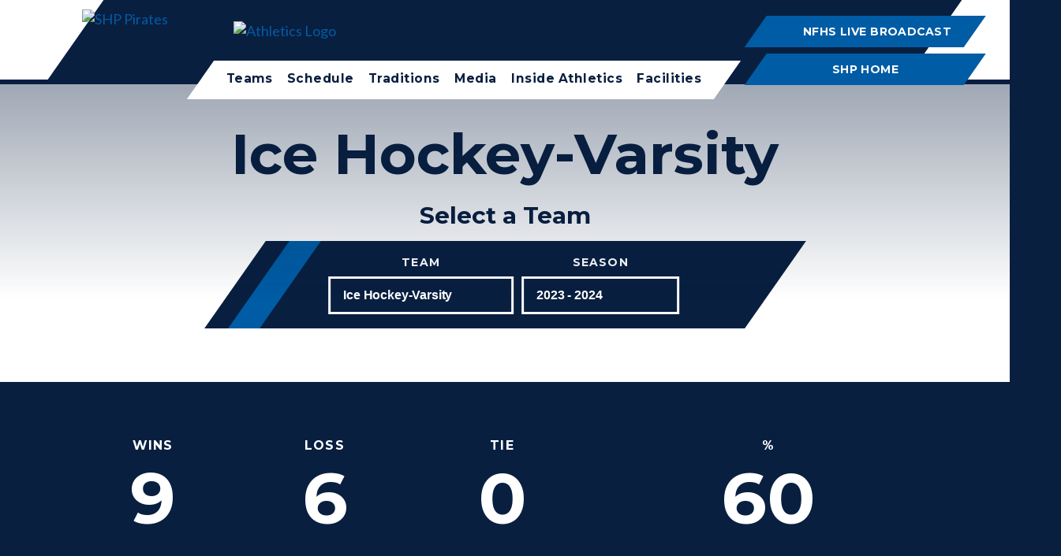

--- FILE ---
content_type: text/html; charset=utf-8
request_url: https://gopirates.shp.org/our-teams?fromId=275321&Team=239299&SeasonLabel=2023%20-%202024&siteId=1622
body_size: 56162
content:

<!DOCTYPE html>
<html lang="en" class="body externalcrawler">
<head>
    <title>Our Teams</title>
    <meta charset="utf-8">
    <meta name="viewport" content="width=device-width, initial-scale=1.0">
    
    <link href="https://gopirates.shp.org/our-teams?Team=239299&amp;SeasonLabel=2023 - 2024" rel="canonical" />
        <link rel="apple-touch-icon" href="//bbk12e1-cdn.myschoolcdn.com/1024/site/1622/homescreen/HomeScreen.png">
        <link rel="apple-touch-icon" sizes="76x76" href="//bbk12e1-cdn.myschoolcdn.com/1024/site/1622/homescreen/HomeScreen.png?w=76">
        <link rel="apple-touch-icon" sizes="120x120" href="//bbk12e1-cdn.myschoolcdn.com/1024/site/1622/homescreen/HomeScreen.png?w=120">
        <link rel="apple-touch-icon" sizes="152x152" href="//bbk12e1-cdn.myschoolcdn.com/1024/site/1622/homescreen/HomeScreen.png?w=152">
        <link rel="apple-touch-icon" sizes="180x180" href="//bbk12e1-cdn.myschoolcdn.com/1024/site/1622/homescreen/HomeScreen.png?w=180">
        <link rel="apple-touch-icon" sizes="192x192" href="//bbk12e1-cdn.myschoolcdn.com/1024/site/1622/homescreen/HomeScreen.png?w=192">

    <link href="//fonts.googleapis.com/css?family=Lato:400,400i,700|Montserrat:400,400i,500,600,700|PT+Serif:400,700&display=swap" rel="stylesheet"><link rel="stylesheet" type="text/css" href="//libs-w2.myschoolapp.com/bootstrap/2.1.1/css/bootstrap.24col.min.css"/><link rel="stylesheet" type="text/css" href="//libs-w2.myschoolapp.com/jquery-flexslider/2.10/jquery.flexslider-min.css"/><link rel="stylesheet" type="text/css" href="//libs-w2.myschoolapp.com/video/7.4.3/video-js.css"/><link rel="stylesheet" type="text/css" href="//libs-w2.myschoolapp.com/jquery-background-carousel/1.2/background-carousel.css"/><link rel="stylesheet" type="text/css" href="//libs-w2.myschoolapp.com/jquery-jplayer/2.4.1/morning.light/jplayer.morning.light.css"/><link rel="stylesheet" type="text/css" href="//libs-w2.myschoolapp.com/images/jPlayer/p3.morning.light.css"/><link rel="stylesheet" type="text/css" href="//src-e1.myschoolapp.com/2026.01.20.8/minify/page-main.css"/><style type="text/css">
.body { font-size: 18px;line-height: 1.444;font-family: 'Lato', sans-serif;color: #333; }
.h1-style { font-size: 4em;line-height: 1.2;margin: 0 0 .5em 0;font-family: 'Montserrat', sans-serif; }
.h2-style { font-size: 1.666em;line-height: 1.2;margin: 0 0 .5em 0;font-family: 'Montserrat', sans-serif;font-weight: bold; }
.h3-style { font-size: 1.666rem;line-height: 1.2;margin: 0 0 .5em 0;font-family: 'Montserrat', sans-serif;font-weight: bold; }
.h4-style { font-size: 1.333em;line-height: 1.25;margin: 0 0 .25em 0;font-family: 'PT Serif', serif;font-weight: bold; }
.h5-style { font-size: 1.222em;line-height: 1.2;margin: 0 0 .25em 0;font-family: 'Montserrat', sans-serif;font-weight: bold; }
.h6-style { font-size: 1.222em;line-height: 1.2;margin: 0 0 .25em 0;font-family: 'Montserrat', sans-serif;font-weight: bold; }
A { color: #005ca4;text-decoration: underline;-webkit-transition: color .25s ease;transition: color .25s ease; }
A:hover { color: inherit;text-decoration: none; }
.button { padding: 0.75em 2em;margin: .5rem 0 .25rem 0;line-height: 1.2;text-transform: uppercase;color: #091f40;font-weight: 700;border: solid 2px #091f40;background-color: transparent;-webkit-transition: background .25s ease, color .25s ease;transition: background .25s ease, color .25s ease;font-family: 'Montserrat', sans-serif;font-size: 0.888em; }
.button:hover { color: #ffffff;background-color: #091f40; }
.style-90189 .h1-style { font-family: Pirate; }
.style-90189 { margin-bottom: 2.777rem; }
.style-90189 .category-description { margin-bottom: 1em; }
.style-90189 .link-image { margin: 0 0 1em 0; }
.style-90189 .h4-style A { text-decoration: none; }
.style-90189 .long-description { margin: 0; }
.style-90189 .photos { max-width: 50%; }
.style-90189 .text img { margin: 1em 0 0 0;display: block; }
.style-90189 .text img:first-child { margin-top: .5em; }
.style-90189 .lists img { margin-bottom: 1em; }
.style-90189 .question { padding-left: 1.75rem;position: relative; }
.style-90189 .question:before { content: "Q.";position: absolute;left: 0;top: 0; }
.style-90189 .answer { padding-left: 1.75rem;position: relative; }
.style-90189 .answer:before { content: "A.";position: absolute;left: 0;top: 0;font-weight: bold; }
.style-90189 .caption { margin: 0; }
.style-90189 .submit-button { line-height: inherit;padding: 1px .5em;margin: 0; }
.style-90189 .search-text { width: calc(100% - 50px);box-sizing: border-box;line-height: inherit;padding: 0 .25em; }
.style-90189 .letter-label { display: block; }
.style-90189 .faculty-staff-control { background-color: #EEEEEE;padding: .5em 1em 1em 1em;margin-bottom: 1em; }
.style-90189 .nick-name:before { content: "\201C"; }
.style-90189 .nick-name:after { content: "\201D"; }
.style-90189 .chart { max-width: 350px !important; }
.style-90189 .page-name { margin-left: 2em !important; }
.style-90189 .sitemap .open { padding: 0 !important;line-height: 1.5;width: 1.5em;height: 1.5em;display: inline-block;text-align: center;border-radius: 50%; }
.style-90189 .sitemap .closed { padding: 0 !important;line-height: 1.5;width: 1.5em;height: 1.5em;display: inline-block;text-align: center;border-radius: 50%; }
.style-90189 .team-label { display: block; }
.style-90189 .season-label { display: block; }
.style-90189 A.links-urllink { display: block; }
.style-90189 .cover-photo { margin-bottom: 1em; }
.style-90189 .play-button { margin-bottom: 1em; }
.style-90189 .album-select-form { margin-bottom: .5em; }
.style-90189 .school-level-label { display: block; }
.style-90189 .department-label { display: block; }
.style-90189 .grade-label { display: block; }
.style-90189 .greeting { margin-bottom: 1em; }
.style-90189 .video .media-player { margin-bottom: 1em; }
.style-90189 li.group { margin: 1.5em 0 0 0; }
.style-90189 li.group:first-child { margin-top: 0; }
.style-90189 .schedule-time { text-align: right; }
.style-90189 .schedule-teamname { font-size: 1.25em;font-weight: bold; }
.style-90189 .search-container { margin-bottom: 2em;max-width: 350px; }
.style-90189 .album .photo-list { margin: 0; }
.style-90189 .roster-entry { margin: 1em 0 0 0; }
.style-90189 .roster-entry:first-child { margin-top: 0; }
.style-90189 .course-title A { display: block; }
.style-90189 .schedule-rescheduled { color: #F50202; }
.style-90189 .schedule-cancelled { color: #F50202; }
.style-90189 .date-icon { min-width: 3em;background-color: #333;display: -ms-flexbox;/*ie*/
display: -webkit-flex;/*webkit*/
display: flex;-webkit-box-orient: vertical;-webkit-box-direction: reverse;-ms-flex-direction: column-reverse;flex-direction: column-reverse; }
.style-90189 .month-name { line-height: 2.3;text-transform: uppercase;color: #fff;font-size: 0.75rem; }
.style-90189 .day-number { font-size: 1.5em;line-height: 1.5;color: #fff;position: relative; }
.style-90189 .day-number:after { content: '';display: inline-block;height: 1px;width: 28px;background-color: #fff;position: absolute;bottom: 0;left: 0;right: 0;margin: auto; }
.style-90189 .button-group:first-child { display: block; }
.style-90189 .newsarchivedatepicker .current-year { text-align: center; }
.style-90189 .newsarchivedatepicker .prev-year { text-decoration: none; }
.style-90189 .newsarchivelist .publish-month { margin-bottom: .5em; }
.style-90189 .newsarchivedatepicker .next-year { text-align: right;text-decoration: none; }
.style-90189 .large-calendar-grid .day-holder { line-height: 1.2; }
.style-90189 .large-calendar-grid .date { padding: .25em 0 0 .25em; }
.style-90189 .game { margin: 1em 0 0 0; }
.style-90189 .game:first-child { margin-top: 0; }
.style-90189 .h4-style.calendar-event-title { margin: 0 0 .25em 0; }
.style-90189 .grad-year-short:before { content: "\2019"; }
.style-90189 .team-list .column { padding: 0;text-align: center;width: 33%; }
.style-90189 .team-list .team-link { text-decoration: none; }
.style-90189 .game .ath-row.ath-row-one { font-size: 1.25em;font-weight: bold; }
.style-90189 .at-alert-game { margin-bottom: 1em; }
.style-90245 .h4-style { color: #005ca4;font-size: 2.444rem;font-weight: 700;line-height: 1.09;font-family: 'PT Serif', serif;-ms-grid-column: 2;grid-column-start: 2; }
.style-90245 .link-image { -ms-grid-row: 1;-ms-grid-column: 1;position: absolute; }
.style-90245 .brief-description { grid-column-start: 2;-ms-grid-column: 2;-ms-grid-row: 2; }
.style-90245 .lists img { margin: 0 0 0 auto;display: inline;float: none;-ms-grid-column: 1;position: absolute; }
.style-90245 li.group { text-align: left;display: grid;/*reg*/
display: -ms-grid;margin: 0 10px 50px 10px;grid-column-gap: 15px;flex: 0 1 calc(25% - 20px);width: calc(25% - 20px);-ms-grid-columns: 80px 1fr;-ms-grid-rows: 60px 1fr;grid-template-columns: 80px 1fr; }
.style-90249 { margin-left: 30px; }
.style-90249 A.links-urllink { text-decoration: none;line-height: 36px;background-color: transparent;border: 2px solid #091f40;color: #091f40;font-size: 16px;font-weight: 700;text-transform: uppercase;font-family: 'Montserrat', sans-serif;padding: 8px 30px;display: inline-block;box-sizing: border-box;-webkit-transition: background-color 0.3s ease, color 0.3s ease;-o-transition: background-color 0.3s ease, color 0.3s ease;transition: background-color 0.3s ease, color 0.3s ease; }
.style-90249 A.links-urllink:hover { background-color: #091f40;color: #fff; }
.style-90253 { margin-bottom: 2.777rem; }
.style-90253 A.links-urllink { text-decoration: none;text-align: center;line-height: 36px;background-color: transparent;border: 2px solid #091f40;color: #091f40;font-size: 16px;font-weight: 700;text-transform: uppercase;width: 100%;font-family: 'Montserrat', sans-serif;padding: 8px 30px;display: inline-block;box-sizing: border-box;-webkit-transition: background-color 0.3s ease, color 0.3s ease;-o-transition: background-color 0.3s ease, color 0.3s ease;transition: background-color 0.3s ease, color 0.3s ease; }
.style-90253 A.links-urllink:hover { background-color: #091f40;color: #fff; }
.style-90246 .h2-style { margin: 0; }
.style-90246 { text-align: center; }
.style-90241 { margin-bottom: 30px;padding-right: 100px; }
.style-90241 div.content-wrap { color: #005ca4;font-size: 1.555rem;font-weight: 400;line-height: 1.428;font-family: 'PT Serif', serif; }
.style-90243 { text-align: right;padding-right: 25px; }
.style-90242 { padding-right: 100px; }
.style-90242 div.content-wrap { color: #333333;font-size: 1rem;font-weight: 400;line-height: 1.444;font-family: 'Lato', sans-serif; }
.style-90250 .h4-style { margin: 0; }
.style-90250 { margin-bottom: 10px; }
.style-90250 time { font-family: Lato;font-size: 14px;font-weight: 400;line-height: 32px; }
.style-90250 .h4-style A { text-decoration: none;color: #333333;font-size: 24px;font-weight: 700;line-height: 30px;font-family: 'PT Serif', serif;opacity: ;-webkit-transition: opacity 0.3s ease;-moz-transition: opacity 0.3s ease;-o-transition: opacity 0.3s ease;-ms-transition: opacity 0.3s ease;transition: opacity 0.3s ease; }
.style-90250 .h4-style A:hover { opacity: 0.6; }
.style-90250 .news img { margin-bottom: 20px; }
.style-90250 li.group { flex: 1 1 50%;margin: 0 0 0 15px; }
.style-90250 li.group:first-child { margin-left: 0;margin: 0; }
.style-90252 { text-align: right; }
.style-90252 A.links-urllink { padding-left: 15px;position: relative;display: inline-block;color: #333333;text-decoration: none;font-size: 14px;font-weight: 500;line-height: 36px;text-transform: uppercase;letter-spacing: 0.7px;font-family: 'Montserrat', sans-serif;-webkit-transition: opacity 0.3s ease;-moz-transition: opacity 0.3s ease;-o-transition: opacity 0.3s ease;-ms-transition: opacity 0.3s ease;transition: opacity 0.3s ease; }
.style-90252 A.links-urllink:hover { opacity: 0.6; }
.style-90252 A.links-urllink:before { content: '|';display: inline-block;position: absolute;left: 0; }
.style-90252 li.group { display: inline-block;margin-left: 10px; }
.style-90252 li.group:first-child { margin-left: 0; }
.style-90251 .h2-style { margin: 0 0 40px 0; }
.style-90251 { background-color: #091f40;color: #fff;padding: 45px;position: relative;margin-top: -75px;margin-left: 35px; }
.style-90251 .h4-style A { color: #fff;text-decoration: none;font-size: 20px;font-weight: 400;line-height: 28px;font-family: 'PT Serif', serif; }
.style-90251 .h4-style A:hover { color: #bcbdbc; }
.style-90251 li.group { margin-top: 40px; }
.style-90251 li.group:first-child { margin-top: 0; }
.style-90251 .date-icon { text-align: left; }
.style-90251 .month-name { color: #ffffff;font-size: 16px;font-weight: 700;text-transform: uppercase;letter-spacing: 1.6px;line-height: 24px;font-family: 'Montserrat', sans-serif; }
.style-90251 .day-number { font-size: 44px;font-weight: 400;line-height: 40px;font-family: 'PT Serif', serif;margin-left: 8px; }
.style-90251 .event-detail { margin-left: 90px; }
.style-90247 { position: relative;top: 30px; }
.style-90248 { margin: 60px 0 30px 30px;padding-right: 100px; }
.style-90300 { margin-bottom: 2.777rem; }
.style-90300 .category-description { margin-bottom: 1em; }
.style-90300 .link-image { margin: 0 0 1em 0; }
.style-90300 .h4-style A { text-decoration: none; }
.style-90300 .long-description { margin: 0; }
.style-90300 .photos { max-width: 50%; }
.style-90300 .text img { margin: 1em 0 0 0;display: block; }
.style-90300 .text img:first-child { margin-top: .5em; }
.style-90300 .lists img { margin-bottom: 1em; }
.style-90300 .question { padding-left: 1.75rem;position: relative; }
.style-90300 .question:before { content: "Q.";position: absolute;left: 0;top: 0; }
.style-90300 .answer { padding-left: 1.75rem;position: relative; }
.style-90300 .answer:before { content: "A.";position: absolute;left: 0;top: 0;font-weight: bold; }
.style-90300 .caption { margin: 0; }
.style-90300 .submit-button { line-height: inherit;padding: 1px .5em;margin: 0; }
.style-90300 .search-text { width: calc(100% - 50px);box-sizing: border-box;line-height: inherit;padding: 0 .25em; }
.style-90300 .letter-label { display: block; }
.style-90300 .faculty-staff-control { background-color: #EEEEEE;padding: .5em 1em 1em 1em;margin-bottom: 1em; }
.style-90300 .nick-name:before { content: "\201C"; }
.style-90300 .nick-name:after { content: "\201D"; }
.style-90300 .chart { max-width: 350px !important; }
.style-90300 .page-name { margin-left: 2em !important; }
.style-90300 .sitemap .open { padding: 0 !important;line-height: 1.5;width: 1.5em;height: 1.5em;display: inline-block;text-align: center;border-radius: 50%; }
.style-90300 .sitemap .closed { padding: 0 !important;line-height: 1.5;width: 1.5em;height: 1.5em;display: inline-block;text-align: center;border-radius: 50%; }
.style-90300 .team-label { display: block; }
.style-90300 .season-label { display: block; }
.style-90300 A.links-urllink { display: block; }
.style-90300 .cover-photo { margin-bottom: 1em; }
.style-90300 .play-button { margin-bottom: 1em; }
.style-90300 .album-select-form { margin-bottom: .5em; }
.style-90300 .school-level-label { display: block; }
.style-90300 .department-label { display: block; }
.style-90300 .grade-label { display: block; }
.style-90300 .greeting { margin-bottom: 1em; }
.style-90300 .video .media-player { margin-bottom: 1em; }
.style-90300 li.group { margin: 1.5em 0 0 0; }
.style-90300 li.group:first-child { margin-top: 0; }
.style-90300 .schedule-time { text-align: right; }
.style-90300 .schedule-teamname { font-size: 1.25em;font-weight: bold; }
.style-90300 .search-container { margin-bottom: 2em;max-width: 350px; }
.style-90300 .album .photo-list { margin: 0; }
.style-90300 .roster-entry { margin: 1em 0 0 0; }
.style-90300 .roster-entry:first-child { margin-top: 0; }
.style-90300 .course-title A { display: block; }
.style-90300 .schedule-rescheduled { color: #F50202; }
.style-90300 .schedule-cancelled { color: #F50202; }
.style-90300 .date-icon { min-width: 3em;background-color: #333;display: -ms-flexbox;/*ie*/
display: -webkit-flex;/*webkit*/
display: flex;-webkit-box-orient: vertical;-webkit-box-direction: reverse;-ms-flex-direction: column-reverse;flex-direction: column-reverse; }
.style-90300 .month-name { line-height: 2.3;text-transform: uppercase;color: #fff;font-size: 0.75rem; }
.style-90300 .day-number { font-size: 1.5em;line-height: 1.5;color: #fff;position: relative; }
.style-90300 .day-number:after { content: '';display: inline-block;height: 1px;width: 28px;background-color: #fff;position: absolute;bottom: 0;left: 0;right: 0;margin: auto; }
.style-90300 .button-group:first-child { display: block; }
.style-90300 .newsarchivedatepicker .current-year { text-align: center; }
.style-90300 .newsarchivedatepicker .prev-year { text-decoration: none; }
.style-90300 .newsarchivelist .publish-month { margin-bottom: .5em; }
.style-90300 .newsarchivedatepicker .next-year { text-align: right;text-decoration: none; }
.style-90300 .large-calendar-grid .day-holder { line-height: 1.2; }
.style-90300 .large-calendar-grid .date { padding: .25em 0 0 .25em; }
.style-90300 .game { margin: 1em 0 0 0; }
.style-90300 .game:first-child { margin-top: 0; }
.style-90300 .h4-style.calendar-event-title { margin: 0 0 .25em 0; }
.style-90300 .grad-year-short:before { content: "\2019"; }
.style-90300 .game .ath-row.ath-row-one { font-size: 1.25em;font-weight: bold; }
.style-90300 .at-alert-game { margin-bottom: 1em; }
.style-90319 .h1-style { font-family: Pirate; }
.style-90319 .h2-style { font-size: 3.25em;line-height: 1.1;margin: 0 0 .5em 0;font-family: 'Montserrat', sans-serif;color: #005ca4; }
.style-90319 .category-description { margin-bottom: 1em; }
.style-90319 .link-image { margin: 0 0 1em 0; }
.style-90319 .h4-style A { text-decoration: none; }
.style-90319 .long-description { margin: 0; }
.style-90319 .photos { max-width: 50%; }
.style-90319 .text img { margin: 1em 0 0 0;display: block; }
.style-90319 .text img:first-child { margin-top: .5em; }
.style-90319 .lists img { margin-bottom: 1em; }
.style-90319 .question { padding-left: 1.75rem;position: relative; }
.style-90319 .question:before { content: "Q.";position: absolute;left: 0;top: 0; }
.style-90319 .answer { padding-left: 1.75rem;position: relative; }
.style-90319 .answer:before { content: "A.";position: absolute;left: 0;top: 0;font-weight: bold; }
.style-90319 .caption { margin: 0; }
.style-90319 .submit-button { line-height: inherit;padding: 1px .5em;margin: 0; }
.style-90319 .search-text { width: calc(100% - 50px);box-sizing: border-box;line-height: inherit;padding: 0 .25em; }
.style-90319 .letter-label { display: block; }
.style-90319 .faculty-staff-control { background-color: #EEEEEE;padding: .5em 1em 1em 1em;margin-bottom: 1em; }
.style-90319 .nick-name:before { content: "\201C"; }
.style-90319 .nick-name:after { content: "\201D"; }
.style-90319 .chart { max-width: 350px !important; }
.style-90319 .page-name { margin-left: 2em !important; }
.style-90319 .sitemap .open { padding: 0 !important;line-height: 1.5;width: 1.5em;height: 1.5em;display: inline-block;text-align: center;border-radius: 50%; }
.style-90319 .sitemap .closed { padding: 0 !important;line-height: 1.5;width: 1.5em;height: 1.5em;display: inline-block;text-align: center;border-radius: 50%; }
.style-90319 .header-widget { font-size: 3.25em;line-height: 1.1;margin: 0 0 .5em 0;font-family: 'Montserrat', sans-serif; }
.style-90319 .team-label { display: block; }
.style-90319 .season-label { display: block; }
.style-90319 A.links-urllink { display: block; }
.style-90319 .cover-photo { margin-bottom: 1em; }
.style-90319 .play-button { margin-bottom: 1em; }
.style-90319 .album-select-form { margin-bottom: .5em; }
.style-90319 .school-level-label { display: block; }
.style-90319 .department-label { display: block; }
.style-90319 .grade-label { display: block; }
.style-90319 .greeting { margin-bottom: 1em; }
.style-90319 .video .media-player { margin-bottom: 1em; }
.style-90319 li.group { margin: 1.5em 0 0 0; }
.style-90319 li.group:first-child { margin-top: 0; }
.style-90319 .schedule-time { text-align: right; }
.style-90319 .schedule-teamname { font-size: 1.25em;font-weight: bold; }
.style-90319 .search-container { margin-bottom: 2em;max-width: 350px; }
.style-90319 .album .photo-list { margin: 0; }
.style-90319 .roster-entry { margin: 1em 0 0 0; }
.style-90319 .roster-entry:first-child { margin-top: 0; }
.style-90319 .course-title A { display: block; }
.style-90319 .schedule-rescheduled { color: #F50202; }
.style-90319 .schedule-cancelled { color: #F50202; }
.style-90319 .date-icon { min-width: 3em;background-color: #333;display: -ms-flexbox;/*ie*/
display: -webkit-flex;/*webkit*/
display: flex;-webkit-box-orient: vertical;-webkit-box-direction: reverse;-ms-flex-direction: column-reverse;flex-direction: column-reverse; }
.style-90319 .month-name { line-height: 2.3;text-transform: uppercase;color: #fff;font-size: 0.75rem; }
.style-90319 .day-number { font-size: 1.5em;line-height: 1.5;color: #fff;position: relative; }
.style-90319 .day-number:after { content: '';display: inline-block;height: 1px;width: 28px;background-color: #fff;position: absolute;bottom: 0;left: 0;right: 0;margin: auto; }
.style-90319 .button-group:first-child { display: block; }
.style-90319 .newsarchivedatepicker .current-year { text-align: center; }
.style-90319 .newsarchivedatepicker .prev-year { text-decoration: none; }
.style-90319 .newsarchivelist .publish-month { margin-bottom: .5em; }
.style-90319 .newsarchivedatepicker .next-year { text-align: right;text-decoration: none; }
.style-90319 .large-calendar-grid .day-holder { line-height: 1.2; }
.style-90319 .large-calendar-grid .date { padding: .25em 0 0 .25em; }
.style-90319 .game { margin: 1em 0 0 0; }
.style-90319 .game:first-child { margin-top: 0; }
.style-90319 .h4-style.calendar-event-title { margin: 0 0 .25em 0; }
.style-90319 .grad-year-short:before { content: "\2019"; }
.style-90319 .team-list .column { padding: 0;text-align: center;width: 33%; }
.style-90319 .team-list .team-link { text-decoration: none; }
.style-90319 .game .ath-row.ath-row-one { font-size: 1.25em;font-weight: bold; }
.style-90319 .at-alert-game { margin-bottom: 1em; }
.style-90318 { margin-bottom: 2.777rem;text-align: center; }
.style-90318 div.content-wrap { color: #333;font-size: 1.3rem;font-weight: 400;line-height: 1.428;font-family: 'PT Serif', serif; }
.style-90266 { margin-bottom: 2.777rem; }
.style-90266 A.links-urllink { text-decoration: none;line-height: 36px;background-color: transparent;border: 2px solid #091f40;color: #091f40;font-size: 16px;font-weight: 700;text-transform: uppercase;font-family: 'Montserrat', sans-serif;padding: 8px 30px;display: block;box-sizing: border-box;-webkit-transition: background-color 0.3s ease, color 0.3s ease;-o-transition: background-color 0.3s ease, color 0.3s ease;transition: background-color 0.3s ease, color 0.3s ease;text-align: center; }
.style-90266 A.links-urllink:hover { background-color: #091f40;color: #fff; }
.style-90266 li.group { margin-top: 10px; }
.style-90266 li.group:first-child { margin-top: 0; }
.style-90267 { margin-bottom: 2.777rem; }
.style-90267 A.links-urllink { text-decoration: none;line-height: 36px;background-color: transparent;border: 2px solid #091f40;color: #091f40;font-size: 16px;font-weight: 700;text-transform: uppercase;font-family: 'Montserrat', sans-serif;padding: 8px 30px;display: inline-block;box-sizing: border-box;-webkit-transition: background-color 0.3s ease, color 0.3s ease;-o-transition: background-color 0.3s ease, color 0.3s ease;transition: background-color 0.3s ease, color 0.3s ease;text-align: center; }
.style-90267 A.links-urllink:hover { background-color: #091f40;color: #fff; }
.style-90267 li.group { margin-top: 10px; }
.style-90267 li.group:first-child { margin-top: 0; }
.style-90268 { margin-bottom: 2.777rem; }
.style-90268 A.links-urllink { text-decoration: none;line-height: 36px;background-color: transparent;border: 2px solid #005ca4;color: #005ca4;font-size: 16px;font-weight: 700;text-transform: uppercase;font-family: 'Montserrat', sans-serif;padding: 8px 30px;display: block;box-sizing: border-box;-webkit-transition: background-color 0.3s ease, color 0.3s ease;-o-transition: background-color 0.3s ease, color 0.3s ease;transition: background-color 0.3s ease, color 0.3s ease;text-align: center; }
.style-90268 A.links-urllink:hover { background-color: #005ca4;color: #fff; }
.style-90268 li.group { margin-top: 10px; }
.style-90268 li.group:first-child { margin-top: 0; }
.style-90269 { margin-bottom: 2.777rem; }
.style-90269 A.links-urllink { text-decoration: none;line-height: 36px;background-color: transparent;border: 2px solid #005ca4;color: #005ca4;font-size: 16px;font-weight: 700;text-transform: uppercase;font-family: 'Montserrat', sans-serif;padding: 8px 30px;display: inline-block;box-sizing: border-box;-webkit-transition: background-color 0.3s ease, color 0.3s ease;-o-transition: background-color 0.3s ease, color 0.3s ease;transition: background-color 0.3s ease, color 0.3s ease;text-align: center; }
.style-90269 A.links-urllink:hover { background-color: #005ca4;color: #fff; }
.style-90269 li.group { margin-top: 10px; }
.style-90269 li.group:first-child { margin-top: 0; }
.style-90270 A { text-decoration: none;line-height: 1.2;background-color: #091f40;border: 2px solid #091f40;color: #fff;font-size: 16px;font-weight: 700;text-transform: uppercase;font-family: 'Montserrat', sans-serif;padding: 12px 30px;display: block;box-sizing: border-box;-webkit-transition: background-color 0.3s ease, color 0.3s ease;-o-transition: background-color 0.3s ease, color 0.3s ease;transition: background-color 0.3s ease, color 0.3s ease;text-align: center; }
.style-90270 A:hover { background-color: transparent;color: #091f40;border: solid 2px  #091f40; }
.style-90270 { margin-bottom: 2.777rem; }
.style-90270 A.links-urllink { text-decoration: none;line-height: 36px;background-color: #091f40;border: 2px solid #091f40;color: #fff;font-size: 16px;font-weight: 700;text-transform: uppercase;font-family: 'Montserrat', sans-serif;padding: 8px 30px;display: block;box-sizing: border-box;-webkit-transition: background-color 0.3s ease, color 0.3s ease;-o-transition: background-color 0.3s ease, color 0.3s ease;transition: background-color 0.3s ease, color 0.3s ease;text-align: center; }
.style-90270 A.links-urllink:hover { background-color: transparent;color: #091f40;border: solid 2px  #091f40; }
.style-90270 li.group { margin-top: 10px; }
.style-90270 li.group:first-child { margin-top: 0; }
.style-90271 { margin-bottom: 2.777rem; }
.style-90271 A.links-urllink { text-decoration: none;line-height: 36px;background-color: #091f40;border: 2px solid #091f40;color: #fff;font-size: 16px;font-weight: 700;text-transform: uppercase;font-family: 'Montserrat', sans-serif;padding: 8px 30px;display: inline-block;box-sizing: border-box;-webkit-transition: background-color 0.3s ease, color 0.3s ease;-o-transition: background-color 0.3s ease, color 0.3s ease;transition: background-color 0.3s ease, color 0.3s ease;text-align: center; }
.style-90271 A.links-urllink:hover { background-color: transparent;color: #091f40;border: solid 2px  #091f40; }
.style-90271 li.group { margin-top: 10px; }
.style-90271 li.group:first-child { margin-top: 0; }
.style-90272 { margin-bottom: 2.777rem; }
.style-90272 A.links-urllink { text-decoration: none;line-height: 36px;background-color: #005ca4;border: 2px solid #005ca4;color: #fff;font-size: 16px;font-weight: 700;text-transform: uppercase;font-family: 'Montserrat', sans-serif;padding: 8px 30px;display: block;box-sizing: border-box;-webkit-transition: background-color 0.3s ease, color 0.3s ease;-o-transition: background-color 0.3s ease, color 0.3s ease;transition: background-color 0.3s ease, color 0.3s ease;text-align: center; }
.style-90272 A.links-urllink:hover { background-color: transparent;color: #005ca4;border: solid 2px  #005ca4; }
.style-90272 li.group { margin-top: 10px; }
.style-90272 li.group:first-child { margin-top: 0; }
.style-90273 { margin-bottom: 2.777rem; }
.style-90273 A.links-urllink { text-decoration: none;line-height: 36px;background-color: #005ca4;border: 2px solid #005ca4;color: #fff;font-size: 16px;font-weight: 700;text-transform: uppercase;font-family: 'Montserrat', sans-serif;padding: 8px 30px;display: inline-block;box-sizing: border-box;-webkit-transition: background-color 0.3s ease, color 0.3s ease;-o-transition: background-color 0.3s ease, color 0.3s ease;transition: background-color 0.3s ease, color 0.3s ease;text-align: center; }
.style-90273 A.links-urllink:hover { background-color: transparent;color: #005ca4;border: solid 2px  #005ca4; }
.style-90273 li.group { margin-top: 10px; }
.style-90273 li.group:first-child { margin-top: 0; }
.style-90193 { margin-bottom: 2.5rem;text-align: center; }
.style-90193 time:after { content: "";display: table;clear: both; }
.style-90193 .category-description { margin-bottom: 1em; }
.style-90193 .link-image { margin: 0 0 1em 0;display: inline-block; }
.style-90193 .long-description { margin: 0; }
.style-90193 .text img { margin: 0 0 .5em .5em; }
.style-90193 .text img:first-child { margin-left: 0; }
.style-90193 .news img { margin: 0 0 1em; }
.style-90193 .lists img { margin-bottom: 1em; }
.style-90193 .question { padding-left: 1.5em;position: relative; }
.style-90193 .question:before { content: "Q.";position: absolute;left: 0;top: 0; }
.style-90193 .answer { padding-left: 1.5em;position: relative; }
.style-90193 .answer:before { content: "A.";position: absolute;left: 0;top: 0;font-weight: bold; }
.style-90193 .caption { margin: 0; }
.style-90193 .affinity img { margin: 0 0 1em; }
.style-90193 .photo img { margin: 0 0 1em; }
.style-90193 .letter-label { display: block; }
.style-90193 .nick-name:before { content: "\201C"; }
.style-90193 .nick-name:after { content: "\201D"; }
.style-90193 .chart { max-width: 350px !important; }
.style-90193 .page-name { margin-left: 2em !important; }
.style-90193 .sitemap .open { padding: 0 !important;line-height: 1.5;width: 1.5em;height: 1.5em;display: inline-block;text-align: center;border-radius: 50%; }
.style-90193 .sitemap .closed { padding: 0 !important;line-height: 1.5;width: 1.5em;height: 1.5em;display: inline-block;text-align: center;border-radius: 50%; }
.style-90193 .team-label { display: block; }
.style-90193 .season-label { display: block; }
.style-90193 A.links-urllink { display: block; }
.style-90193 .play-button { margin-bottom: 1em; }
.style-90193 .album-select-form { margin-bottom: .5em; }
.style-90193 .school-level-label { display: block; }
.style-90193 .department-label { display: block; }
.style-90193 .grade-label { display: block; }
.style-90193 .greeting { margin-bottom: 1em; }
.style-90193 .video .media-player { margin: 0 0 1em; }
.style-90193 li.group { margin: 0 .5em 1.25em;display: inline-block;vertical-align: top;box-sizing: border-box;width: calc(33% - 1.25em);min-width: 220px; }
.style-90193 li.group:first-child { margin-top: 0; }
.style-90193 .schedule-time { text-align: right; }
.style-90193 .schedule-teamname { font-size: 1.25em;font-weight: bold; }
.style-90193 .album .photo-list { margin: 0; }
.style-90193 .roster-entry { margin: 1em 0 0 0; }
.style-90193 .roster-entry:first-child { margin-top: 0; }
.style-90193 .course-title A { display: block; }
.style-90193 .schedule-rescheduled { color: #F50202; }
.style-90193 .schedule-cancelled { color: #F50202; }
.style-90193 .button-group:first-child { display: block; }
.style-90193 .newsarchivedatepicker .current-year { text-align: center; }
.style-90193 .newsarchivedatepicker .prev-year { text-decoration: none; }
.style-90193 .newsarchivelist .publish-month { margin-bottom: .5em; }
.style-90193 .newsarchivedatepicker .next-year { text-align: right;text-decoration: none; }
.style-90193 .large-calendar-grid .day-holder { line-height: 1.2; }
.style-90193 .large-calendar-grid .date { padding: .25em 0 0 .25em; }
.style-90193 .game { margin: 0 .5em 1.25em;display: inline-block;vertical-align: top;box-sizing: border-box;width: calc(33% - 1.25em);min-width: 210px; }
.style-90193 .game:first-child { margin-top: 0; }
.style-90193 .h4-style.calendar-event-title { margin: 0 0 .25em 0; }
.style-90193 .grad-year-short:before { content: "\2019"; }
.style-90193 .game .ath-row.ath-row-one { font-size: 1.25em;font-weight: bold; }
.style-90193 .at-alert-game { margin-bottom: 1em; }
.style-90264 { margin-bottom: 2.777rem;text-align: center; }
.style-90264 .category-description { margin-bottom: 1em; }
.style-90264 .link-image { margin: 0 0 1em 0; }
.style-90264 .h4-style A { text-decoration: none; }
.style-90264 .long-description { margin: 0; }
.style-90264 .photos { max-width: 50%; }
.style-90264 .text img { margin: 1em 0 0 0;display: block; }
.style-90264 .text img:first-child { margin-top: .5em; }
.style-90264 .lists img { margin-bottom: 1em; }
.style-90264 .question { padding-left: 1.75rem;position: relative; }
.style-90264 .question:before { content: "Q.";position: absolute;left: 0;top: 0; }
.style-90264 .answer { padding-left: 1.75rem;position: relative; }
.style-90264 .answer:before { content: "A.";position: absolute;left: 0;top: 0;font-weight: bold; }
.style-90264 .caption { margin: 0; }
.style-90264 .submit-button { line-height: inherit;padding: 1px .5em;margin: 0; }
.style-90264 .search-text { width: calc(100% - 50px);box-sizing: border-box;line-height: inherit;padding: 0 .25em; }
.style-90264 .letter-label { display: block; }
.style-90264 .faculty-staff-control { background-color: #EEEEEE;padding: .5em 1em 1em 1em;margin-bottom: 1em; }
.style-90264 .nick-name:before { content: "\201C"; }
.style-90264 .nick-name:after { content: "\201D"; }
.style-90264 .chart { max-width: 350px !important; }
.style-90264 .page-name { margin-left: 2em !important; }
.style-90264 .sitemap .open { padding: 0 !important;line-height: 1.5;width: 1.5em;height: 1.5em;display: inline-block;text-align: center;border-radius: 50%; }
.style-90264 .sitemap .closed { padding: 0 !important;line-height: 1.5;width: 1.5em;height: 1.5em;display: inline-block;text-align: center;border-radius: 50%; }
.style-90264 .team-label { display: block; }
.style-90264 .season-label { display: block; }
.style-90264 A.links-urllink { display: block; }
.style-90264 .cover-photo { margin-bottom: 1em; }
.style-90264 .play-button { margin-bottom: 1em; }
.style-90264 .album-select-form { margin-bottom: .5em; }
.style-90264 .school-level-label { display: block; }
.style-90264 .department-label { display: block; }
.style-90264 .grade-label { display: block; }
.style-90264 .greeting { margin-bottom: 1em; }
.style-90264 .video .media-player { margin-bottom: 1em; }
.style-90264 li.group { margin: 1.5em 0 0 0; }
.style-90264 li.group:first-child { margin-top: 0; }
.style-90264 .schedule-time { text-align: right; }
.style-90264 .schedule-teamname { font-size: 1.25em;font-weight: bold; }
.style-90264 .search-container { margin-bottom: 2em;max-width: 350px; }
.style-90264 .album .photo-list { margin: 0; }
.style-90264 .roster-entry { margin: 1em 0 0 0; }
.style-90264 .roster-entry:first-child { margin-top: 0; }
.style-90264 .course-title A { display: block; }
.style-90264 .schedule-rescheduled { color: #F50202; }
.style-90264 .schedule-cancelled { color: #F50202; }
.style-90264 .date-icon { min-width: 3em;background-color: #333;display: -ms-flexbox;/*ie*/
display: -webkit-flex;/*webkit*/
display: flex;-webkit-box-orient: vertical;-webkit-box-direction: reverse;-ms-flex-direction: column-reverse;flex-direction: column-reverse; }
.style-90264 .month-name { line-height: 2.3;text-transform: uppercase;color: #fff;font-size: 0.75rem; }
.style-90264 .day-number { font-size: 1.5em;line-height: 1.5;color: #fff;position: relative; }
.style-90264 .day-number:after { content: '';display: inline-block;height: 1px;width: 28px;background-color: #fff;position: absolute;bottom: 0;left: 0;right: 0;margin: auto; }
.style-90264 .button-group:first-child { display: block; }
.style-90264 .newsarchivedatepicker .current-year { text-align: center; }
.style-90264 .newsarchivedatepicker .prev-year { text-decoration: none; }
.style-90264 .newsarchivelist .publish-month { margin-bottom: .5em; }
.style-90264 .newsarchivedatepicker .next-year { text-align: right;text-decoration: none; }
.style-90264 .large-calendar-grid .day-holder { line-height: 1.2; }
.style-90264 .large-calendar-grid .date { padding: .25em 0 0 .25em; }
.style-90264 .game { margin: 1em 0 0 0; }
.style-90264 .game:first-child { margin-top: 0; }
.style-90264 .h4-style.calendar-event-title { margin: 0 0 .25em 0; }
.style-90264 .grad-year-short:before { content: "\2019"; }
.style-90264 .game .ath-row.ath-row-one { font-size: 1.25em;font-weight: bold; }
.style-90264 .at-alert-game { margin-bottom: 1em; }
.style-94555 .h2-style { color: #091f40; }
.style-94555 .category-description { margin-bottom: 1em; }
.style-94555 .link-image { margin: 0 0 1em 0; }
.style-94555 .h4-style A { text-decoration: none; }
.style-94555 .long-description { margin: 0; }
.style-94555 .photos { max-width: 50%; }
.style-94555 .text img { margin: 1em 0 0 0;display: block; }
.style-94555 .text img:first-child { margin-top: .5em; }
.style-94555 .lists img { margin-bottom: 1em; }
.style-94555 .question { padding-left: 1.75rem;position: relative; }
.style-94555 .question:before { content: "Q.";position: absolute;left: 0;top: 0; }
.style-94555 .answer { padding-left: 1.75rem;position: relative; }
.style-94555 .answer:before { content: "A.";position: absolute;left: 0;top: 0;font-weight: bold; }
.style-94555 .caption { margin: 0; }
.style-94555 .submit-button { line-height: inherit;padding: 1px .5em;margin: 0; }
.style-94555 .search-text { width: calc(100% - 50px);box-sizing: border-box;line-height: inherit;padding: 0 .25em; }
.style-94555 .letter-label { display: block; }
.style-94555 .faculty-staff-control { background-color: #EEEEEE;padding: .5em 1em 1em 1em;margin-bottom: 1em; }
.style-94555 .nick-name:before { content: "\201C"; }
.style-94555 .nick-name:after { content: "\201D"; }
.style-94555 .chart { max-width: 350px !important; }
.style-94555 .page-name { margin-left: 2em !important; }
.style-94555 .sitemap .open { padding: 0 !important;line-height: 1.5;width: 1.5em;height: 1.5em;display: inline-block;text-align: center;border-radius: 50%; }
.style-94555 .sitemap .closed { padding: 0 !important;line-height: 1.5;width: 1.5em;height: 1.5em;display: inline-block;text-align: center;border-radius: 50%; }
.style-94555 .team-label { display: block; }
.style-94555 .season-label { display: block; }
.style-94555 A.links-urllink { display: block; }
.style-94555 .cover-photo { margin-bottom: 1em; }
.style-94555 .play-button { margin-bottom: 1em; }
.style-94555 .album-select-form { margin-bottom: .5em; }
.style-94555 .school-level-label { display: block; }
.style-94555 .department-label { display: block; }
.style-94555 .grade-label { display: block; }
.style-94555 .greeting { margin-bottom: 1em; }
.style-94555 .video .media-player { margin-bottom: 1em; }
.style-94555 li.group { margin: 1.5em 0 0 0; }
.style-94555 li.group:first-child { margin-top: 0; }
.style-94555 .schedule-time { text-align: right; }
.style-94555 .schedule-teamname { font-size: 1.25em;font-weight: bold; }
.style-94555 .search-container { margin-bottom: 2em;max-width: 350px; }
.style-94555 .album .photo-list { margin: 0; }
.style-94555 .roster-entry { margin: 1em 0 0 0; }
.style-94555 .roster-entry:first-child { margin-top: 0; }
.style-94555 .course-title A { display: block; }
.style-94555 .schedule-rescheduled { color: #F50202; }
.style-94555 .schedule-cancelled { color: #F50202; }
.style-94555 .date-icon { min-width: 3em;background-color: #333;display: -ms-flexbox;/*ie*/
display: -webkit-flex;/*webkit*/
display: flex;-webkit-box-orient: vertical;-webkit-box-direction: reverse;-ms-flex-direction: column-reverse;flex-direction: column-reverse; }
.style-94555 .month-name { line-height: 2.3;text-transform: uppercase;color: #fff;font-size: 0.75rem; }
.style-94555 .day-number { font-size: 1.5em;line-height: 1.5;color: #fff;position: relative; }
.style-94555 .day-number:after { content: '';display: inline-block;height: 1px;width: 28px;background-color: #fff;position: absolute;bottom: 0;left: 0;right: 0;margin: auto; }
.style-94555 .button-group:first-child { display: block; }
.style-94555 .newsarchivedatepicker .current-year { text-align: center; }
.style-94555 .newsarchivedatepicker .prev-year { text-decoration: none; }
.style-94555 .newsarchivelist .publish-month { margin-bottom: .5em; }
.style-94555 .newsarchivedatepicker .next-year { text-align: right;text-decoration: none; }
.style-94555 .large-calendar-grid .day-holder { line-height: 1.2; }
.style-94555 .large-calendar-grid .date { padding: .25em 0 0 .25em; }
.style-94555 .game { margin: 1em 0 0 0; }
.style-94555 .game:first-child { margin-top: 0; }
.style-94555 .h4-style.calendar-event-title { margin: 0 0 .25em 0; }
.style-94555 .grad-year-short:before { content: "\2019"; }
.style-94555 .team-list .column { padding: 0;text-align: center;width: 33%; }
.style-94555 .team-list .team-link { text-decoration: none; }
.style-94555 .game .ath-row.ath-row-one { font-size: 1.25em;font-weight: bold; }
.style-94555 .at-alert-game { margin-bottom: 1em; }
.style-90278 { margin-bottom: 20px; }
.style-90278 .category-description { margin-bottom: 1em; }
.style-90278 .link-image { margin: 0 0 1em 0; }
.style-90278 .h4-style A { text-decoration: none; }
.style-90278 .long-description { margin: 0; }
.style-90278 .photos { max-width: 50%;margin-right: 15px !important; }
.style-90278 .text img { margin: 1em 0 0 0;display: block;max-width: 250px; }
.style-90278 .text img:first-child { margin-top: .5em; }
.style-90278 .lists img { margin-bottom: 1em; }
.style-90278 .question { padding-left: 1.75rem;position: relative; }
.style-90278 .question:before { content: "Q.";position: absolute;left: 0;top: 0; }
.style-90278 .answer { padding-left: 1.75rem;position: relative; }
.style-90278 .answer:before { content: "A.";position: absolute;left: 0;top: 0;font-weight: bold; }
.style-90278 .caption { margin: 0; }
.style-90278 .submit-button { line-height: inherit;padding: 1px .5em;margin: 0; }
.style-90278 .search-text { width: calc(100% - 50px);box-sizing: border-box;line-height: inherit;padding: 0 .25em; }
.style-90278 .letter-label { display: block; }
.style-90278 .faculty-staff-control { background-color: #EEEEEE;padding: .5em 1em 1em 1em;margin-bottom: 1em; }
.style-90278 .nick-name:before { content: "\201C"; }
.style-90278 .nick-name:after { content: "\201D"; }
.style-90278 .chart { max-width: 350px !important; }
.style-90278 .page-name { margin-left: 2em !important; }
.style-90278 .sitemap .open { padding: 0 !important;line-height: 1.5;width: 1.5em;height: 1.5em;display: inline-block;text-align: center;border-radius: 50%; }
.style-90278 .sitemap .closed { padding: 0 !important;line-height: 1.5;width: 1.5em;height: 1.5em;display: inline-block;text-align: center;border-radius: 50%; }
.style-90278 .team-label { display: block; }
.style-90278 .season-label { display: block; }
.style-90278 A.links-urllink { display: block; }
.style-90278 .cover-photo { margin-bottom: 1em; }
.style-90278 .play-button { margin-bottom: 1em; }
.style-90278 .album-select-form { margin-bottom: .5em; }
.style-90278 .school-level-label { display: block; }
.style-90278 .department-label { display: block; }
.style-90278 .grade-label { display: block; }
.style-90278 .greeting { margin-bottom: 1em; }
.style-90278 .video .media-player { margin-bottom: 1em; }
.style-90278 li.group { margin: 1.5em 0 0 0; }
.style-90278 li.group:first-child { margin-top: 0; }
.style-90278 .schedule-time { text-align: right; }
.style-90278 .schedule-teamname { font-size: 1.25em;font-weight: bold; }
.style-90278 .search-container { margin-bottom: 2em;max-width: 350px; }
.style-90278 .album .photo-list { margin: 0; }
.style-90278 .roster-entry { margin: 1em 0 0 0; }
.style-90278 .roster-entry:first-child { margin-top: 0; }
.style-90278 .course-title A { display: block; }
.style-90278 .schedule-rescheduled { color: #F50202; }
.style-90278 .schedule-cancelled { color: #F50202; }
.style-90278 .date-icon { min-width: 3em;background-color: #333;display: -ms-flexbox;/*ie*/
display: -webkit-flex;/*webkit*/
display: flex;-webkit-box-orient: vertical;-webkit-box-direction: reverse;-ms-flex-direction: column-reverse;flex-direction: column-reverse; }
.style-90278 .month-name { line-height: 2.3;text-transform: uppercase;color: #fff;font-size: 0.75rem; }
.style-90278 .day-number { font-size: 1.5em;line-height: 1.5;color: #fff;position: relative; }
.style-90278 .day-number:after { content: '';display: inline-block;height: 1px;width: 28px;background-color: #fff;position: absolute;bottom: 0;left: 0;right: 0;margin: auto; }
.style-90278 .button-group:first-child { display: block; }
.style-90278 .newsarchivedatepicker .current-year { text-align: center; }
.style-90278 .newsarchivedatepicker .prev-year { text-decoration: none; }
.style-90278 .newsarchivelist .publish-month { margin-bottom: .5em; }
.style-90278 .newsarchivedatepicker .next-year { text-align: right;text-decoration: none; }
.style-90278 .large-calendar-grid .day-holder { line-height: 1.2; }
.style-90278 .large-calendar-grid .date { padding: .25em 0 0 .25em; }
.style-90278 .game { margin: 1em 0 0 0; }
.style-90278 .game:first-child { margin-top: 0; }
.style-90278 .h4-style.calendar-event-title { margin: 0 0 .25em 0; }
.style-90278 .grad-year-short:before { content: "\2019"; }
.style-90278 .game .ath-row.ath-row-one { font-size: 1.25em;font-weight: bold; }
.style-90278 .at-alert-game { margin-bottom: 1em; }
.style-90286 { margin-bottom: 20px; }
.style-90286 .category-description { margin-bottom: 1em; }
.style-90286 .link-image { margin: 0 0 1em 0; }
.style-90286 .h4-style A { text-decoration: none; }
.style-90286 .long-description { margin: 0; }
.style-90286 .photos { max-width: 50%; }
.style-90286 .text img { margin: 1em 0 0 0;display: block; }
.style-90286 .text img:first-child { margin-top: .5em; }
.style-90286 .lists img { margin-bottom: 1em; }
.style-90286 .question { padding-left: 1.75rem;position: relative; }
.style-90286 .question:before { content: "Q.";position: absolute;left: 0;top: 0; }
.style-90286 .answer { padding-left: 1.75rem;position: relative; }
.style-90286 .answer:before { content: "A.";position: absolute;left: 0;top: 0;font-weight: bold; }
.style-90286 .caption { margin: 0; }
.style-90286 .submit-button { line-height: inherit;padding: 1px .5em;margin: 0; }
.style-90286 .search-text { width: calc(100% - 50px);box-sizing: border-box;line-height: inherit;padding: 0 .25em; }
.style-90286 .letter-label { display: block; }
.style-90286 .faculty-staff-control { background-color: #EEEEEE;padding: .5em 1em 1em 1em;margin-bottom: 1em; }
.style-90286 .nick-name:before { content: "\201C"; }
.style-90286 .nick-name:after { content: "\201D"; }
.style-90286 .chart { max-width: 350px !important; }
.style-90286 .page-name { margin-left: 2em !important; }
.style-90286 .sitemap .open { padding: 0 !important;line-height: 1.5;width: 1.5em;height: 1.5em;display: inline-block;text-align: center;border-radius: 50%; }
.style-90286 .sitemap .closed { padding: 0 !important;line-height: 1.5;width: 1.5em;height: 1.5em;display: inline-block;text-align: center;border-radius: 50%; }
.style-90286 .team-label { display: block; }
.style-90286 .season-label { display: block; }
.style-90286 A.links-urllink { display: block; }
.style-90286 .cover-photo { margin-bottom: 1em; }
.style-90286 .play-button { margin-bottom: 1em; }
.style-90286 .album-select-form { margin-bottom: .5em; }
.style-90286 .school-level-label { display: block; }
.style-90286 .department-label { display: block; }
.style-90286 .grade-label { display: block; }
.style-90286 .greeting { margin-bottom: 1em; }
.style-90286 .video .media-player { margin-bottom: 1em; }
.style-90286 li.group { margin: 1.5em 0 0 0; }
.style-90286 li.group:first-child { margin-top: 0; }
.style-90286 .schedule-time { text-align: right; }
.style-90286 .schedule-teamname { font-size: 1.25em;font-weight: bold; }
.style-90286 .search-container { margin-bottom: 2em;max-width: 350px; }
.style-90286 .album .photo-list { margin: 0; }
.style-90286 .roster-entry { margin: 1em 0 0 0; }
.style-90286 .roster-entry:first-child { margin-top: 0; }
.style-90286 .course-title A { display: block; }
.style-90286 .schedule-rescheduled { color: #F50202; }
.style-90286 .schedule-cancelled { color: #F50202; }
.style-90286 .date-icon { min-width: 3em;background-color: #333;display: -ms-flexbox;/*ie*/
display: -webkit-flex;/*webkit*/
display: flex;-webkit-box-orient: vertical;-webkit-box-direction: reverse;-ms-flex-direction: column-reverse;flex-direction: column-reverse; }
.style-90286 .month-name { line-height: 2.3;text-transform: uppercase;color: #fff;font-size: 0.75rem; }
.style-90286 .day-number { font-size: 1.5em;line-height: 1.5;color: #fff;position: relative; }
.style-90286 .day-number:after { content: '';display: inline-block;height: 1px;width: 28px;background-color: #fff;position: absolute;bottom: 0;left: 0;right: 0;margin: auto; }
.style-90286 .button-group:first-child { display: block; }
.style-90286 .newsarchivedatepicker .current-year { text-align: center; }
.style-90286 .newsarchivedatepicker .prev-year { text-decoration: none; }
.style-90286 .newsarchivelist .publish-month { margin-bottom: .5em; }
.style-90286 .newsarchivedatepicker .next-year { text-align: right;text-decoration: none; }
.style-90286 .large-calendar-grid .day-holder { line-height: 1.2; }
.style-90286 .large-calendar-grid .date { padding: .25em 0 0 .25em; }
.style-90286 .game { margin: 1em 0 0 0; }
.style-90286 .game:first-child { margin-top: 0; }
.style-90286 .h4-style.calendar-event-title { margin: 0 0 .25em 0; }
.style-90286 .grad-year-short:before { content: "\2019"; }
.style-90286 .game .ath-row.ath-row-one { font-size: 1.25em;font-weight: bold; }
.style-90286 .at-alert-game { margin-bottom: 1em; }
.style-90257 .h2-style { font-size: 22px;font-weight: 700;line-height: 1.333rem;margin: 0 0 15px 0; }
.style-90257 A { text-decoration: none;color: #091f40;font-size: 16px;font-weight: 700;line-height: 24px;font-family: 'PT Serif', serif; }
.style-90257 A:hover { color: #005ca4; }
.style-90257 { margin-bottom: 2.777rem; }
.style-90257 li.group { margin-bottom: 15px; }
.style-90194 .h4-style { margin: 0;position: relative;color: #333333;font-size: 18px;font-weight: 700;line-height: 1.444rem;font-family: 'PT Serif', serif; }
.style-90194 { margin-bottom: 2.5rem; }
.style-90194 time:after { content: "";display: table;clear: both; }
.style-90194 .category-description { margin-bottom: 1em; }
.style-90194 .link-image { margin: 0 0 1em 0; }
.style-90194 .h4-style A { display: block;text-decoration: none;padding: .7em 2.5em .7em 0.5rem;color: #333; }
.style-90194 .h4-style A:hover { color: #005ca4; }
.style-90194 .h4-style A:before { content: "";position: absolute;top: 0;left: 0;right: 0;bottom: 0; }
.style-90194 .h4-style A:after { content: "+";position: absolute;right: 1em;top: 9px;line-height: 1;font-size: 30px;color: #005ca4;-webkit-transform: rotate(0deg);-ms-transform: rotate(0deg);transform: rotate(0deg);-webkit-transition: tranform 0.3s ease;-o-transition: tranform 0.3s ease;transition: tranform 0.3s ease; }
.style-90194 .long-description { margin: 1rem 0;padding: 0 1rem 0 1.333rem; }
.style-90194 .brief-description { padding: 0 1rem 0 1.333rem;margin: 0 0 1rem 0; }
.style-90194 .text img { margin: 0 0 .5em .5em; }
.style-90194 .text img:first-child { margin-left: 0; }
.style-90194 .lists img { margin-bottom: 1em; }
.style-90194 .question { position: relative;margin: 0;padding-left: 1rem; }
.style-90194 .question:before { content: "Q.";position: absolute;left: .5rem;top: .65rem;z-index: 1;pointer-events: none; }
.style-90194 .answer { padding: .5em 1em 1em 2.333rem;position: relative; }
.style-90194 .answer:before { content: "A.";position: absolute;left: .5rem;top: .5em;font-weight: bold; }
.style-90194 .caption { margin: 0; }
.style-90194 .letter-label { display: block; }
.style-90194 .nick-name:before { content: "\201C"; }
.style-90194 .nick-name:after { content: "\201D"; }
.style-90194 .chart { max-width: 350px !important; }
.style-90194 .page-name { margin-left: 2em !important; }
.style-90194 .sitemap .open { padding: 0 !important;line-height: 1.5;width: 1.5em;height: 1.5em;display: inline-block;text-align: center;border-radius: 50%; }
.style-90194 .sitemap .closed { padding: 0 !important;line-height: 1.5;width: 1.5em;height: 1.5em;display: inline-block;text-align: center;border-radius: 50%; }
.style-90194 .team-label { display: block; }
.style-90194 .season-label { display: block; }
.style-90194 A.links-urllink { display: block; }
.style-90194 .play-button { margin-bottom: 1em; }
.style-90194 .album-select-form { margin-bottom: .5em; }
.style-90194 .school-level-label { display: block; }
.style-90194 .department-label { display: block; }
.style-90194 .grade-label { display: block; }
.style-90194 .greeting { margin-bottom: 1em; }
.style-90194 .course-desc { padding: .5em 1rem .5em 1.25rem; }
.style-90194 li.group { margin: 0 !important;background-color: transparent;border-top: solid 1px #bcbdbc; }
.style-90194 li.group:first-child { margin-top: 0;border-top: none; }
.style-90194 li.group:after { content: "";display: table;clear: both; }
.style-90194 .schedule-time { text-align: right; }
.style-90194 .schedule-teamname { font-size: 1.25em;font-weight: bold; }
.style-90194 .album .photo-list { margin: 0; }
.style-90194 .roster-entry { margin: 1em 0 0 0; }
.style-90194 .roster-entry:first-child { margin-top: 0; }
.style-90194 .course-title A { display: block; }
.style-90194 .schedule-rescheduled { color: #F50202; }
.style-90194 .schedule-cancelled { color: #F50202; }
.style-90194 .button-group:first-child { display: block; }
.style-90194 .newsarchivedatepicker .current-year { text-align: center; }
.style-90194 .newsarchivedatepicker .prev-year { text-decoration: none; }
.style-90194 .newsarchivelist .publish-month { margin-bottom: .5em; }
.style-90194 .newsarchivedatepicker .next-year { text-align: right;text-decoration: none; }
.style-90194 .large-calendar-grid .day-holder { line-height: 1.2; }
.style-90194 .large-calendar-grid .date { padding: .25em 0 0 .25em; }
.style-90194 .game { margin: 1em 0 0 0; }
.style-90194 .game:first-child { margin-top: 0; }
.style-90194 .h4-style.calendar-event-title { margin: 0 0 .25em 0; }
.style-90194 .grad-year-short:before { content: "\2019"; }
.style-90194 .game .ath-row.ath-row-one { font-size: 1.25em;font-weight: bold; }
.style-90194 .at-alert-game { margin-bottom: 1em; }
.style-90265 { margin-bottom: 2.777rem; }
.style-90265 div.content-wrap { font-family: 'PT Serif', serif;color: #005ca4;font-size: 28px;font-weight: 400;line-height: 40px; }
.style-90255 .h2-style { font-family: 'PT Serif', serif;color: #005ca4;font-size: 28px;font-weight: 400;line-height: 40px; }
.style-90255 { margin-bottom: 2.777rem; }
.style-90283 { margin-bottom: 20px; }
.style-90283 div.content-wrap { font-family: 'PT Serif', serif;color: #005ca4;font-size: 28px;font-weight: 400;line-height: 40px; }
.style-90280 .h4-style { color: #091f40;font-family: "PT Serif";font-size: 18px;font-weight: 700;line-height: 1.333rem; }
.style-90280 { margin-bottom: 2.777rem; }
.style-90280 .category-description { margin-bottom: 1em; }
.style-90280 .link-image { margin: 0 0 1em 0; }
.style-90280 .h4-style A { text-decoration: none; }
.style-90280 .long-description { margin: 0; }
.style-90280 .brief-description { color: #091f40; }
.style-90280 .photos { max-width: 50%; }
.style-90280 .text img { margin: 1em 0 0 0;display: block; }
.style-90280 .text img:first-child { margin-top: .5em; }
.style-90280 .lists img { margin-bottom: 5px;max-width: 200px; }
.style-90280 .question { padding-left: 1.75rem;position: relative; }
.style-90280 .question:before { content: "Q.";position: absolute;left: 0;top: 0; }
.style-90280 .answer { padding-left: 1.75rem;position: relative; }
.style-90280 .answer:before { content: "A.";position: absolute;left: 0;top: 0;font-weight: bold; }
.style-90280 .caption { margin: 0; }
.style-90280 .submit-button { line-height: inherit;padding: 1px .5em;margin: 0; }
.style-90280 .search-text { width: calc(100% - 50px);box-sizing: border-box;line-height: inherit;padding: 0 .25em; }
.style-90280 .letter-label { display: block; }
.style-90280 .faculty-staff-control { background-color: #EEEEEE;padding: .5em 1em 1em 1em;margin-bottom: 1em; }
.style-90280 .nick-name:before { content: "\201C"; }
.style-90280 .nick-name:after { content: "\201D"; }
.style-90280 .chart { max-width: 350px !important; }
.style-90280 .page-name { margin-left: 2em !important; }
.style-90280 .sitemap .open { padding: 0 !important;line-height: 1.5;width: 1.5em;height: 1.5em;display: inline-block;text-align: center;border-radius: 50%; }
.style-90280 .sitemap .closed { padding: 0 !important;line-height: 1.5;width: 1.5em;height: 1.5em;display: inline-block;text-align: center;border-radius: 50%; }
.style-90280 .team-label { display: block; }
.style-90280 .season-label { display: block; }
.style-90280 A.links-urllink { display: block; }
.style-90280 .cover-photo { margin-bottom: 1em; }
.style-90280 .play-button { margin-bottom: 1em; }
.style-90280 .album-select-form { margin-bottom: .5em; }
.style-90280 .school-level-label { display: block; }
.style-90280 .department-label { display: block; }
.style-90280 .grade-label { display: block; }
.style-90280 .greeting { margin-bottom: 1em; }
.style-90280 .video .media-player { margin-bottom: 1em; }
.style-90280 li.group { margin: 1.5em 0 0 0; }
.style-90280 li.group:first-child { margin-top: 0; }
.style-90280 .schedule-time { text-align: right; }
.style-90280 .schedule-teamname { font-size: 1.25em;font-weight: bold; }
.style-90280 .search-container { margin-bottom: 2em;max-width: 350px; }
.style-90280 .album .photo-list { margin: 0; }
.style-90280 .roster-entry { margin: 1em 0 0 0; }
.style-90280 .roster-entry:first-child { margin-top: 0; }
.style-90280 .course-title A { display: block; }
.style-90280 .schedule-rescheduled { color: #F50202; }
.style-90280 .schedule-cancelled { color: #F50202; }
.style-90280 .date-icon { min-width: 3em;background-color: #333;display: -ms-flexbox;/*ie*/
display: -webkit-flex;/*webkit*/
display: flex;-webkit-box-orient: vertical;-webkit-box-direction: reverse;-ms-flex-direction: column-reverse;flex-direction: column-reverse; }
.style-90280 .month-name { line-height: 2.3;text-transform: uppercase;color: #fff;font-size: 0.75rem; }
.style-90280 .day-number { font-size: 1.5em;line-height: 1.5;color: #fff;position: relative; }
.style-90280 .day-number:after { content: '';display: inline-block;height: 1px;width: 28px;background-color: #fff;position: absolute;bottom: 0;left: 0;right: 0;margin: auto; }
.style-90280 .button-group:first-child { display: block; }
.style-90280 .newsarchivedatepicker .current-year { text-align: center; }
.style-90280 .newsarchivedatepicker .prev-year { text-decoration: none; }
.style-90280 .newsarchivelist .publish-month { margin-bottom: .5em; }
.style-90280 .newsarchivedatepicker .next-year { text-align: right;text-decoration: none; }
.style-90280 .large-calendar-grid .day-holder { line-height: 1.2; }
.style-90280 .large-calendar-grid .date { padding: .25em 0 0 .25em; }
.style-90280 .game { margin: 1em 0 0 0; }
.style-90280 .game:first-child { margin-top: 0; }
.style-90280 .h4-style.calendar-event-title { margin: 0 0 .25em 0; }
.style-90280 .grad-year-short:before { content: "\2019"; }
.style-90280 .game .ath-row.ath-row-one { font-size: 1.25em;font-weight: bold; }
.style-90280 .at-alert-game { margin-bottom: 1em; }
.style-90294 { margin-bottom: 2.777rem; }
.style-90294 .category-description { margin-bottom: 1em; }
.style-90294 .link-image { margin: 10px 0; }
.style-90294 .h4-style A { text-decoration: none; }
.style-90294 .long-description { margin: 0;font-size: 16px;line-height: 1.5; }
.style-90294 .brief-description { line-height: 1.5;font-size: 16px; }
.style-90294 .photos { max-width: 50%; }
.style-90294 .text img { margin: 1em 0 0 0;display: block; }
.style-90294 .text img:first-child { margin-top: .5em; }
.style-90294 .lists img { margin-bottom: 1em; }
.style-90294 .question { padding-left: 1.75rem;position: relative; }
.style-90294 .question:before { content: "Q.";position: absolute;left: 0;top: 0; }
.style-90294 .answer { padding-left: 1.75rem;position: relative; }
.style-90294 .answer:before { content: "A.";position: absolute;left: 0;top: 0;font-weight: bold; }
.style-90294 .caption { margin: 0; }
.style-90294 .submit-button { line-height: inherit;padding: 1px .5em;margin: 0; }
.style-90294 .search-text { width: calc(100% - 50px);box-sizing: border-box;line-height: inherit;padding: 0 .25em; }
.style-90294 .letter-label { display: block; }
.style-90294 .faculty-staff-control { background-color: #EEEEEE;padding: .5em 1em 1em 1em;margin-bottom: 1em; }
.style-90294 .nick-name:before { content: "\201C"; }
.style-90294 .nick-name:after { content: "\201D"; }
.style-90294 .chart { max-width: 350px !important; }
.style-90294 .page-name { margin-left: 2em !important; }
.style-90294 .sitemap .open { padding: 0 !important;line-height: 1.5;width: 1.5em;height: 1.5em;display: inline-block;text-align: center;border-radius: 50%; }
.style-90294 .sitemap .closed { padding: 0 !important;line-height: 1.5;width: 1.5em;height: 1.5em;display: inline-block;text-align: center;border-radius: 50%; }
.style-90294 .team-label { display: block; }
.style-90294 .season-label { display: block; }
.style-90294 A.links-urllink { display: block;order: -1;font-size: 1.333em;line-height: 1.25;margin: 0 0 .25em 0;font-family: 'PT Serif', serif;font-weight: bold;text-decoration: none; }
.style-90294 .cover-photo { margin-bottom: 1em; }
.style-90294 .play-button { margin-bottom: 1em; }
.style-90294 .album-select-form { margin-bottom: .5em; }
.style-90294 .school-level-label { display: block; }
.style-90294 .department-label { display: block; }
.style-90294 .grade-label { display: block; }
.style-90294 .greeting { margin-bottom: 1em; }
.style-90294 .video .media-player { margin-bottom: 1em; }
.style-90294 li.group { margin: 0;margin-bottom: 1.5em;display: -ms-flexbox;/*ie*/
display: -webkit-flex;/*webkit*/
display: flex;flex-direction: column; }
.style-90294 li.group:first-child { margin-top: 0; }
.style-90294 .schedule-time { text-align: right; }
.style-90294 .schedule-teamname { font-size: 1.25em;font-weight: bold; }
.style-90294 .search-container { margin-bottom: 2em;max-width: 350px; }
.style-90294 .album .photo-list { margin: 0; }
.style-90294 .roster-entry { margin: 1em 0 0 0; }
.style-90294 .roster-entry:first-child { margin-top: 0; }
.style-90294 .course-title A { display: block; }
.style-90294 .schedule-rescheduled { color: #F50202; }
.style-90294 .schedule-cancelled { color: #F50202; }
.style-90294 .date-icon { min-width: 3em;background-color: #333;display: -ms-flexbox;/*ie*/
display: -webkit-flex;/*webkit*/
display: flex;-webkit-box-orient: vertical;-webkit-box-direction: reverse;-ms-flex-direction: column-reverse;flex-direction: column-reverse; }
.style-90294 .month-name { line-height: 2.3;text-transform: uppercase;color: #fff;font-size: 0.75rem; }
.style-90294 .day-number { font-size: 1.5em;line-height: 1.5;color: #fff;position: relative; }
.style-90294 .day-number:after { content: '';display: inline-block;height: 1px;width: 28px;background-color: #fff;position: absolute;bottom: 0;left: 0;right: 0;margin: auto; }
.style-90294 .button-group:first-child { display: block; }
.style-90294 .newsarchivedatepicker .current-year { text-align: center; }
.style-90294 .newsarchivedatepicker .prev-year { text-decoration: none; }
.style-90294 .newsarchivelist .publish-month { margin-bottom: .5em; }
.style-90294 .newsarchivedatepicker .next-year { text-align: right;text-decoration: none; }
.style-90294 .large-calendar-grid .day-holder { line-height: 1.2; }
.style-90294 .large-calendar-grid .date { padding: .25em 0 0 .25em; }
.style-90294 .game { margin: 1em 0 0 0; }
.style-90294 .game:first-child { margin-top: 0; }
.style-90294 .h4-style.calendar-event-title { margin: 0 0 .25em 0; }
.style-90294 .grad-year-short:before { content: "\2019"; }
.style-90294 .game .ath-row.ath-row-one { font-size: 1.25em;font-weight: bold; }
.style-90294 .at-alert-game { margin-bottom: 1em; }
.style-90296 { margin-bottom: 2.777rem; }
.style-90296 .category-description { margin-bottom: 1em; }
.style-90296 .link-image { margin: 10px 0; }
.style-90296 .h4-style A { text-decoration: none; }
.style-90296 .long-description { margin: 0;font-size: 16px;line-height: 1.5; }
.style-90296 .brief-description { line-height: 1.5;font-size: 16px; }
.style-90296 .photos { max-width: 50%; }
.style-90296 .text img { margin: 1em 0 0 0;display: block; }
.style-90296 .text img:first-child { margin-top: .5em; }
.style-90296 .lists img { margin-bottom: 1em; }
.style-90296 .question { padding-left: 1.75rem;position: relative; }
.style-90296 .question:before { content: "Q.";position: absolute;left: 0;top: 0; }
.style-90296 .answer { padding-left: 1.75rem;position: relative; }
.style-90296 .answer:before { content: "A.";position: absolute;left: 0;top: 0;font-weight: bold; }
.style-90296 .caption { margin: 0; }
.style-90296 .submit-button { line-height: inherit;padding: 1px .5em;margin: 0; }
.style-90296 .search-text { width: calc(100% - 50px);box-sizing: border-box;line-height: inherit;padding: 0 .25em; }
.style-90296 .letter-label { display: block; }
.style-90296 .faculty-staff-control { background-color: #EEEEEE;padding: .5em 1em 1em 1em;margin-bottom: 1em; }
.style-90296 .nick-name:before { content: "\201C"; }
.style-90296 .nick-name:after { content: "\201D"; }
.style-90296 .chart { max-width: 350px !important; }
.style-90296 .page-name { margin-left: 2em !important; }
.style-90296 .sitemap .open { padding: 0 !important;line-height: 1.5;width: 1.5em;height: 1.5em;display: inline-block;text-align: center;border-radius: 50%; }
.style-90296 .sitemap .closed { padding: 0 !important;line-height: 1.5;width: 1.5em;height: 1.5em;display: inline-block;text-align: center;border-radius: 50%; }
.style-90296 .team-label { display: block; }
.style-90296 .season-label { display: block; }
.style-90296 A.links-urllink { display: block;order: -1;font-size: 1.333em;line-height: 1.25;margin: 0 0 .25em 0;font-family: 'PT Serif', serif;font-weight: bold;text-decoration: none; }
.style-90296 .cover-photo { margin-bottom: 1em; }
.style-90296 .play-button { margin-bottom: 1em; }
.style-90296 .album-select-form { margin-bottom: .5em; }
.style-90296 .school-level-label { display: block; }
.style-90296 .department-label { display: block; }
.style-90296 .grade-label { display: block; }
.style-90296 .greeting { margin-bottom: 1em; }
.style-90296 .video .media-player { margin-bottom: 1em; }
.style-90296 li.group { margin: 0;margin-bottom: 1.5em;display: -ms-flexbox;/*ie*/
display: -webkit-flex;/*webkit*/
display: flex;flex-direction: column; }
.style-90296 li.group:first-child { margin-top: 0; }
.style-90296 .schedule-time { text-align: right; }
.style-90296 .schedule-teamname { font-size: 1.25em;font-weight: bold; }
.style-90296 .search-container { margin-bottom: 2em;max-width: 350px; }
.style-90296 .album .photo-list { margin: 0; }
.style-90296 .roster-entry { margin: 1em 0 0 0; }
.style-90296 .roster-entry:first-child { margin-top: 0; }
.style-90296 .course-title A { display: block; }
.style-90296 .schedule-rescheduled { color: #F50202; }
.style-90296 .schedule-cancelled { color: #F50202; }
.style-90296 .date-icon { min-width: 3em;background-color: #333;display: -ms-flexbox;/*ie*/
display: -webkit-flex;/*webkit*/
display: flex;-webkit-box-orient: vertical;-webkit-box-direction: reverse;-ms-flex-direction: column-reverse;flex-direction: column-reverse; }
.style-90296 .month-name { line-height: 2.3;text-transform: uppercase;color: #fff;font-size: 0.75rem; }
.style-90296 .day-number { font-size: 1.5em;line-height: 1.5;color: #fff;position: relative; }
.style-90296 .day-number:after { content: '';display: inline-block;height: 1px;width: 28px;background-color: #fff;position: absolute;bottom: 0;left: 0;right: 0;margin: auto; }
.style-90296 .button-group:first-child { display: block; }
.style-90296 .newsarchivedatepicker .current-year { text-align: center; }
.style-90296 .newsarchivedatepicker .prev-year { text-decoration: none; }
.style-90296 .newsarchivelist .publish-month { margin-bottom: .5em; }
.style-90296 .newsarchivedatepicker .next-year { text-align: right;text-decoration: none; }
.style-90296 .large-calendar-grid .day-holder { line-height: 1.2; }
.style-90296 .large-calendar-grid .date { padding: .25em 0 0 .25em; }
.style-90296 .game { margin: 1em 0 0 0; }
.style-90296 .game:first-child { margin-top: 0; }
.style-90296 .h4-style.calendar-event-title { margin: 0 0 .25em 0; }
.style-90296 .grad-year-short:before { content: "\2019"; }
.style-90296 .game .ath-row.ath-row-one { font-size: 1.25em;font-weight: bold; }
.style-90296 .at-alert-game { margin-bottom: 1em; }
.style-90299 .h4-style { display: none; }
.style-90299 { margin-bottom: 2.777rem; }
.style-90299 .category-description { margin-bottom: 1em; }
.style-90299 .link-image { margin: 0 0 1em 0; }
.style-90299 .h4-style A { text-decoration: none; }
.style-90299 .photos { max-width: 50%; }
.style-90299 .text img { margin: 1em 0 0 0;display: block; }
.style-90299 .text img:first-child { margin-top: .5em; }
.style-90299 .lists img { margin-bottom: 1em; }
.style-90299 .question { padding-left: 1.75rem;position: relative; }
.style-90299 .question:before { content: "Q.";position: absolute;left: 0;top: 0; }
.style-90299 .answer { padding-left: 1.75rem;position: relative; }
.style-90299 .answer:before { content: "A.";position: absolute;left: 0;top: 0;font-weight: bold; }
.style-90299 .caption { margin: 0; }
.style-90299 .submit-button { line-height: inherit;padding: 1px .5em;margin: 0; }
.style-90299 .search-text { width: calc(100% - 50px);box-sizing: border-box;line-height: inherit;padding: 0 .25em; }
.style-90299 .letter-label { display: block; }
.style-90299 .faculty-staff-control { background-color: #EEEEEE;padding: .5em 1em 1em 1em;margin-bottom: 1em; }
.style-90299 .nick-name:before { content: "\201C"; }
.style-90299 .nick-name:after { content: "\201D"; }
.style-90299 .chart { max-width: 350px !important; }
.style-90299 .page-name { margin-left: 2em !important; }
.style-90299 .sitemap .open { padding: 0 !important;line-height: 1.5;width: 1.5em;height: 1.5em;display: inline-block;text-align: center;border-radius: 50%; }
.style-90299 .sitemap .closed { padding: 0 !important;line-height: 1.5;width: 1.5em;height: 1.5em;display: inline-block;text-align: center;border-radius: 50%; }
.style-90299 .team-label { display: block; }
.style-90299 .season-label { display: block; }
.style-90299 A.links-urllink { display: block; }
.style-90299 .cover-photo { margin-bottom: 1em; }
.style-90299 .play-button { margin-bottom: 1em; }
.style-90299 .album-select-form { margin-bottom: .5em; }
.style-90299 .school-level-label { display: block; }
.style-90299 .department-label { display: block; }
.style-90299 .grade-label { display: block; }
.style-90299 .greeting { margin-bottom: 1em; }
.style-90299 .video .media-player { margin-bottom: 1em; }
.style-90299 li.group { margin: 0;margin-bottom: 1.5em; }
.style-90299 li.group:first-child { margin-top: 0; }
.style-90299 .schedule-time { text-align: right; }
.style-90299 .schedule-teamname { font-size: 1.25em;font-weight: bold; }
.style-90299 .search-container { margin-bottom: 2em;max-width: 350px; }
.style-90299 .album .photo-list { margin: 0; }
.style-90299 .roster-entry { margin: 1em 0 0 0; }
.style-90299 .roster-entry:first-child { margin-top: 0; }
.style-90299 .course-title A { display: block; }
.style-90299 .schedule-rescheduled { color: #F50202; }
.style-90299 .schedule-cancelled { color: #F50202; }
.style-90299 .date-icon { min-width: 3em;background-color: #333;display: -ms-flexbox;/*ie*/
display: -webkit-flex;/*webkit*/
display: flex;-webkit-box-orient: vertical;-webkit-box-direction: reverse;-ms-flex-direction: column-reverse;flex-direction: column-reverse; }
.style-90299 .month-name { line-height: 2.3;text-transform: uppercase;color: #fff;font-size: 0.75rem; }
.style-90299 .day-number { font-size: 1.5em;line-height: 1.5;color: #fff;position: relative; }
.style-90299 .day-number:after { content: '';display: inline-block;height: 1px;width: 28px;background-color: #fff;position: absolute;bottom: 0;left: 0;right: 0;margin: auto; }
.style-90299 .button-group:first-child { display: block; }
.style-90299 .newsarchivedatepicker .current-year { text-align: center; }
.style-90299 .newsarchivedatepicker .prev-year { text-decoration: none; }
.style-90299 .newsarchivelist .publish-month { margin-bottom: .5em; }
.style-90299 .newsarchivedatepicker .next-year { text-align: right;text-decoration: none; }
.style-90299 .large-calendar-grid .day-holder { line-height: 1.2; }
.style-90299 .large-calendar-grid .date { padding: .25em 0 0 .25em; }
.style-90299 .game { margin: 1em 0 0 0; }
.style-90299 .game:first-child { margin-top: 0; }
.style-90299 .h4-style.calendar-event-title { margin: 0 0 .25em 0; }
.style-90299 .grad-year-short:before { content: "\2019"; }
.style-90299 .game .ath-row.ath-row-one { font-size: 1.25em;font-weight: bold; }
.style-90299 .at-alert-game { margin-bottom: 1em; }
.style-90281 { margin-bottom: 2.777rem; }
.style-90281 .category-description { margin-bottom: 1em; }
.style-90281 .link-image { margin: 0 0 1em 0; }
.style-90281 .h4-style A { text-decoration: none; }
.style-90281 .long-description { margin: 0;color: #BCBDBC;font-style: italic;line-height: 1.5; }
.style-90281 .brief-description { line-height: 1.5; }
.style-90281 .photos { max-width: 50%; }
.style-90281 .text img { margin: 1em 0 0 0;display: block; }
.style-90281 .text img:first-child { margin-top: .5em; }
.style-90281 .lists img { margin-bottom: 1em; }
.style-90281 .question { padding-left: 1.75rem;position: relative; }
.style-90281 .question:before { content: "Q.";position: absolute;left: 0;top: 0; }
.style-90281 .answer { padding-left: 1.75rem;position: relative; }
.style-90281 .answer:before { content: "A.";position: absolute;left: 0;top: 0;font-weight: bold; }
.style-90281 .caption { margin: 0; }
.style-90281 .submit-button { line-height: inherit;padding: 1px .5em;margin: 0; }
.style-90281 .search-text { width: calc(100% - 50px);box-sizing: border-box;line-height: inherit;padding: 0 .25em; }
.style-90281 .letter-label { display: block; }
.style-90281 .faculty-staff-control { background-color: #EEEEEE;padding: .5em 1em 1em 1em;margin-bottom: 1em; }
.style-90281 .nick-name:before { content: "\201C"; }
.style-90281 .nick-name:after { content: "\201D"; }
.style-90281 .chart { max-width: 350px !important; }
.style-90281 .page-name { margin-left: 2em !important; }
.style-90281 .sitemap .open { padding: 0 !important;line-height: 1.5;width: 1.5em;height: 1.5em;display: inline-block;text-align: center;border-radius: 50%; }
.style-90281 .sitemap .closed { padding: 0 !important;line-height: 1.5;width: 1.5em;height: 1.5em;display: inline-block;text-align: center;border-radius: 50%; }
.style-90281 .team-label { display: block; }
.style-90281 .season-label { display: block; }
.style-90281 A.links-urllink { display: block; }
.style-90281 .cover-photo { margin-bottom: 1em; }
.style-90281 .play-button { margin-bottom: 1em; }
.style-90281 .album-select-form { margin-bottom: .5em; }
.style-90281 .school-level-label { display: block; }
.style-90281 .department-label { display: block; }
.style-90281 .grade-label { display: block; }
.style-90281 .greeting { margin-bottom: 1em; }
.style-90281 .video .media-player { margin-bottom: 1em; }
.style-90281 li.group { margin: 1.5em 0 0 0; }
.style-90281 .schedule-time { text-align: right; }
.style-90281 .schedule-teamname { font-size: 1.25em;font-weight: bold; }
.style-90281 .search-container { margin-bottom: 2em;max-width: 350px; }
.style-90281 .album .photo-list { margin: 0; }
.style-90281 .roster-entry { margin: 1em 0 0 0; }
.style-90281 .roster-entry:first-child { margin-top: 0; }
.style-90281 .course-title A { display: block; }
.style-90281 .schedule-rescheduled { color: #F50202; }
.style-90281 .schedule-cancelled { color: #F50202; }
.style-90281 .date-icon { min-width: 3em;background-color: #333;display: -ms-flexbox;/*ie*/
display: -webkit-flex;/*webkit*/
display: flex;-webkit-box-orient: vertical;-webkit-box-direction: reverse;-ms-flex-direction: column-reverse;flex-direction: column-reverse; }
.style-90281 .month-name { line-height: 2.3;text-transform: uppercase;color: #fff;font-size: 0.75rem; }
.style-90281 .day-number { font-size: 1.5em;line-height: 1.5;color: #fff;position: relative; }
.style-90281 .day-number:after { content: '';display: inline-block;height: 1px;width: 28px;background-color: #fff;position: absolute;bottom: 0;left: 0;right: 0;margin: auto; }
.style-90281 .button-group:first-child { display: block; }
.style-90281 .newsarchivedatepicker .current-year { text-align: center; }
.style-90281 .newsarchivedatepicker .prev-year { text-decoration: none; }
.style-90281 .newsarchivelist .publish-month { margin-bottom: .5em; }
.style-90281 .newsarchivedatepicker .next-year { text-align: right;text-decoration: none; }
.style-90281 .large-calendar-grid .day-holder { line-height: 1.2; }
.style-90281 .large-calendar-grid .date { padding: .25em 0 0 .25em; }
.style-90281 .game { margin: 1em 0 0 0; }
.style-90281 .game:first-child { margin-top: 0; }
.style-90281 .h4-style.calendar-event-title { margin: 0 0 .25em 0; }
.style-90281 .grad-year-short:before { content: "\2019"; }
.style-90281 .game .ath-row.ath-row-one { font-size: 1.25em;font-weight: bold; }
.style-90281 .at-alert-game { margin-bottom: 1em; }
.style-90298 .h4-style { display: none; }
.style-90298 { margin-bottom: 2.777rem; }
.style-90298 .category-description { margin-bottom: 1em; }
.style-90298 .link-image { margin: 0 0 1em 0; }
.style-90298 .h4-style A { text-decoration: none; }
.style-90298 .long-description { margin: 0;color: #BCBDBC;font-style: italic;line-height: 1.5; }
.style-90298 .brief-description { line-height: 1.5; }
.style-90298 .photos { max-width: 50%; }
.style-90298 .text img { margin: 1em 0 0 0;display: block; }
.style-90298 .text img:first-child { margin-top: .5em; }
.style-90298 .lists img { margin-bottom: 1em; }
.style-90298 .question { padding-left: 1.75rem;position: relative; }
.style-90298 .question:before { content: "Q.";position: absolute;left: 0;top: 0; }
.style-90298 .answer { padding-left: 1.75rem;position: relative; }
.style-90298 .answer:before { content: "A.";position: absolute;left: 0;top: 0;font-weight: bold; }
.style-90298 .caption { margin: 0; }
.style-90298 .submit-button { line-height: inherit;padding: 1px .5em;margin: 0; }
.style-90298 .search-text { width: calc(100% - 50px);box-sizing: border-box;line-height: inherit;padding: 0 .25em; }
.style-90298 .letter-label { display: block; }
.style-90298 .faculty-staff-control { background-color: #EEEEEE;padding: .5em 1em 1em 1em;margin-bottom: 1em; }
.style-90298 .nick-name:before { content: "\201C"; }
.style-90298 .nick-name:after { content: "\201D"; }
.style-90298 .chart { max-width: 350px !important; }
.style-90298 .page-name { margin-left: 2em !important; }
.style-90298 .sitemap .open { padding: 0 !important;line-height: 1.5;width: 1.5em;height: 1.5em;display: inline-block;text-align: center;border-radius: 50%; }
.style-90298 .sitemap .closed { padding: 0 !important;line-height: 1.5;width: 1.5em;height: 1.5em;display: inline-block;text-align: center;border-radius: 50%; }
.style-90298 .team-label { display: block; }
.style-90298 .season-label { display: block; }
.style-90298 A.links-urllink { display: block; }
.style-90298 .cover-photo { margin-bottom: 1em; }
.style-90298 .play-button { margin-bottom: 1em; }
.style-90298 .album-select-form { margin-bottom: .5em; }
.style-90298 .school-level-label { display: block; }
.style-90298 .department-label { display: block; }
.style-90298 .grade-label { display: block; }
.style-90298 .greeting { margin-bottom: 1em; }
.style-90298 .video .media-player { margin-bottom: 1em; }
.style-90298 li.group { margin: 1.5em 0 0 0; }
.style-90298 .schedule-time { text-align: right; }
.style-90298 .schedule-teamname { font-size: 1.25em;font-weight: bold; }
.style-90298 .search-container { margin-bottom: 2em;max-width: 350px; }
.style-90298 .album .photo-list { margin: 0; }
.style-90298 .roster-entry { margin: 1em 0 0 0; }
.style-90298 .roster-entry:first-child { margin-top: 0; }
.style-90298 .course-title A { display: block; }
.style-90298 .schedule-rescheduled { color: #F50202; }
.style-90298 .schedule-cancelled { color: #F50202; }
.style-90298 .date-icon { min-width: 3em;background-color: #333;display: -ms-flexbox;/*ie*/
display: -webkit-flex;/*webkit*/
display: flex;-webkit-box-orient: vertical;-webkit-box-direction: reverse;-ms-flex-direction: column-reverse;flex-direction: column-reverse; }
.style-90298 .month-name { line-height: 2.3;text-transform: uppercase;color: #fff;font-size: 0.75rem; }
.style-90298 .day-number { font-size: 1.5em;line-height: 1.5;color: #fff;position: relative; }
.style-90298 .day-number:after { content: '';display: inline-block;height: 1px;width: 28px;background-color: #fff;position: absolute;bottom: 0;left: 0;right: 0;margin: auto; }
.style-90298 .button-group:first-child { display: block; }
.style-90298 .newsarchivedatepicker .current-year { text-align: center; }
.style-90298 .newsarchivedatepicker .prev-year { text-decoration: none; }
.style-90298 .newsarchivelist .publish-month { margin-bottom: .5em; }
.style-90298 .newsarchivedatepicker .next-year { text-align: right;text-decoration: none; }
.style-90298 .large-calendar-grid .day-holder { line-height: 1.2; }
.style-90298 .large-calendar-grid .date { padding: .25em 0 0 .25em; }
.style-90298 .game { margin: 1em 0 0 0; }
.style-90298 .game:first-child { margin-top: 0; }
.style-90298 .h4-style.calendar-event-title { margin: 0 0 .25em 0; }
.style-90298 .grad-year-short:before { content: "\2019"; }
.style-90298 .game .ath-row.ath-row-one { font-size: 1.25em;font-weight: bold; }
.style-90298 .at-alert-game { margin-bottom: 1em; }
.style-90285 { margin-bottom: 2.777rem; }
.style-90285 .category-description { margin-bottom: 1em; }
.style-90285 .link-image { margin: 0 0 1em 0; }
.style-90285 .h4-style A { text-decoration: none; }
.style-90285 .long-description { margin: 0;font-size: 16px;line-height: 1.5; }
.style-90285 .brief-description { line-height: 1.5;font-size: 16px; }
.style-90285 .photos { max-width: 50%; }
.style-90285 .text img { margin: 1em 0 0 0;display: block; }
.style-90285 .text img:first-child { margin-top: .5em; }
.style-90285 .lists img { margin-bottom: 1em; }
.style-90285 .question { padding-left: 1.75rem;position: relative; }
.style-90285 .question:before { content: "Q.";position: absolute;left: 0;top: 0; }
.style-90285 .answer { padding-left: 1.75rem;position: relative; }
.style-90285 .answer:before { content: "A.";position: absolute;left: 0;top: 0;font-weight: bold; }
.style-90285 .caption { margin: 0; }
.style-90285 .affinity img { max-width: 175px;margin-bottom: 5px; }
.style-90285 .submit-button { line-height: inherit;padding: 1px .5em;margin: 0; }
.style-90285 .search-text { width: calc(100% - 50px);box-sizing: border-box;line-height: inherit;padding: 0 .25em; }
.style-90285 .letter-label { display: block; }
.style-90285 .faculty-staff-control { background-color: #EEEEEE;padding: .5em 1em 1em 1em;margin-bottom: 1em; }
.style-90285 .nick-name:before { content: "\201C"; }
.style-90285 .nick-name:after { content: "\201D"; }
.style-90285 .chart { max-width: 350px !important; }
.style-90285 .page-name { margin-left: 2em !important; }
.style-90285 .sitemap .open { padding: 0 !important;line-height: 1.5;width: 1.5em;height: 1.5em;display: inline-block;text-align: center;border-radius: 50%; }
.style-90285 .sitemap .closed { padding: 0 !important;line-height: 1.5;width: 1.5em;height: 1.5em;display: inline-block;text-align: center;border-radius: 50%; }
.style-90285 .team-label { display: block; }
.style-90285 .season-label { display: block; }
.style-90285 A.links-urllink { display: block; }
.style-90285 .cover-photo { margin-bottom: 1em; }
.style-90285 .play-button { margin-bottom: 1em; }
.style-90285 .album-select-form { margin-bottom: .5em; }
.style-90285 .school-level-label { display: block; }
.style-90285 .department-label { display: block; }
.style-90285 .grade-label { display: block; }
.style-90285 .greeting { margin-bottom: 1em; }
.style-90285 .video .media-player { margin-bottom: 1em; }
.style-90285 li.group { margin: 0;margin-bottom: 1.5em; }
.style-90285 li.group:first-child { margin-top: 0; }
.style-90285 .schedule-time { text-align: right; }
.style-90285 .schedule-teamname { font-size: 1.25em;font-weight: bold; }
.style-90285 .search-container { margin-bottom: 2em;max-width: 350px; }
.style-90285 .album .photo-list { margin: 0; }
.style-90285 .roster-entry { margin: 1em 0 0 0; }
.style-90285 .roster-entry:first-child { margin-top: 0; }
.style-90285 .course-title A { display: block; }
.style-90285 .schedule-rescheduled { color: #F50202; }
.style-90285 .schedule-cancelled { color: #F50202; }
.style-90285 .date-icon { min-width: 3em;background-color: #333;display: -ms-flexbox;/*ie*/
display: -webkit-flex;/*webkit*/
display: flex;-webkit-box-orient: vertical;-webkit-box-direction: reverse;-ms-flex-direction: column-reverse;flex-direction: column-reverse; }
.style-90285 .month-name { line-height: 2.3;text-transform: uppercase;color: #fff;font-size: 0.75rem; }
.style-90285 .day-number { font-size: 1.5em;line-height: 1.5;color: #fff;position: relative; }
.style-90285 .day-number:after { content: '';display: inline-block;height: 1px;width: 28px;background-color: #fff;position: absolute;bottom: 0;left: 0;right: 0;margin: auto; }
.style-90285 .button-group:first-child { display: block; }
.style-90285 .newsarchivedatepicker .current-year { text-align: center; }
.style-90285 .newsarchivedatepicker .prev-year { text-decoration: none; }
.style-90285 .newsarchivelist .publish-month { margin-bottom: .5em; }
.style-90285 .newsarchivedatepicker .next-year { text-align: right;text-decoration: none; }
.style-90285 .large-calendar-grid .day-holder { line-height: 1.2; }
.style-90285 .large-calendar-grid .date { padding: .25em 0 0 .25em; }
.style-90285 .game { margin: 1em 0 0 0; }
.style-90285 .game:first-child { margin-top: 0; }
.style-90285 .h4-style.calendar-event-title { margin: 0 0 .25em 0; }
.style-90285 .grad-year-short:before { content: "\2019"; }
.style-90285 .game .ath-row.ath-row-one { font-size: 1.25em;font-weight: bold; }
.style-90285 .at-alert-game { margin-bottom: 1em; }
.style-90254 { margin-bottom: 2.777rem; }
.style-90254 A.links-urllink { text-decoration: none; }
.style-90254 li.group { margin-bottom: 15px; }
.style-90282 { margin-bottom: 2.777rem; }
.style-90282 .readmore { border: none;font-family: 'Montserrat', sans-serif;font-size: 0.778rem;font-weight: 500;line-height: 18px;text-transform: uppercase;letter-spacing: 0.7px;padding: 0;text-decoration: none;text-align: right;position: relative;padding-right: 40px;display: inline-block; }
.style-90282 .readmore:hover { background-color: transparent;color: inherit; }
.style-90282 .readmore:after { content: '';background: url(//bbk12e1-cdn.myschoolcdn.com/ftpimages/1024/site/1474/images/arrow-blue.png) no-repeat;height: 10px;width: 20px;position: absolute;right: 10px;bottom: 4px;-webkit-transition: right 0.3s ease;-moz-transition: right 0.3s ease;-o-transition: right 0.3s ease;-ms-transition: right 0.3s ease;transition: right 0.3s ease; }
.style-90282 .lists img { margin-bottom: 10px; }
.style-90282 li.group { margin-top: 20px; }
.style-90282 li.group:first-child { margin-top: 0; }
.style-90295 .h4-style { margin-top: 10px; }
.style-90295 { margin-bottom: 2.777rem; }
.style-90295 .readmore { border: none;font-family: 'Montserrat', sans-serif;font-size: 0.778rem;font-weight: 500;line-height: 18px;text-transform: uppercase;letter-spacing: 0.7px;padding: 0;text-decoration: none;text-align: right;position: relative;padding-right: 40px;display: inline-block; }
.style-90295 .readmore:hover { background-color: transparent;color: inherit; }
.style-90295 .readmore:after { content: '';background: url(//bbk12e1-cdn.myschoolcdn.com/ftpimages/1024/site/1474/images/arrow-blue.png) no-repeat;height: 10px;width: 20px;position: absolute;right: 10px;bottom: 4px;-webkit-transition: right 0.3s ease;-moz-transition: right 0.3s ease;-o-transition: right 0.3s ease;-ms-transition: right 0.3s ease;transition: right 0.3s ease; }
.style-90295 li.group { margin-bottom: 15px; }
.style-90295 li.group:first-child { margin-top: 0; }
.style-90291 .h4-style { margin-top: 10px; }
.style-90291 { margin-bottom: 2.777rem; }
.style-90291 .readmore { border: none;font-family: 'Montserrat', sans-serif;font-size: 0.778rem;font-weight: 500;line-height: 18px;text-transform: uppercase;letter-spacing: 0.7px;padding: 0;text-decoration: none;text-align: right;position: relative;padding-right: 40px;display: inline-block; }
.style-90291 .readmore:hover { background-color: transparent;color: inherit; }
.style-90291 .readmore:after { content: '';background: url(//bbk12e1-cdn.myschoolcdn.com/ftpimages/1024/site/1474/images/arrow-blue.png) no-repeat;height: 10px;width: 20px;position: absolute;right: 10px;bottom: 4px;-webkit-transition: right 0.3s ease;-moz-transition: right 0.3s ease;-o-transition: right 0.3s ease;-ms-transition: right 0.3s ease;transition: right 0.3s ease; }
.style-90291 li.group { margin-bottom: 15px; }
.style-90291 li.group:first-child { margin-top: 0; }
.style-90287 .h2-style { text-align: center;margin: 0 0 1em 0; }
.style-90287 { margin-bottom: 2.777rem; }
.style-90287 .category-description { margin-bottom: 1em; }
.style-90287 .link-image { margin: 0 0 1em 0; }
.style-90287 .h4-style A { text-decoration: none; }
.style-90287 .long-description { margin: 0; }
.style-90287 .photos { max-width: 50%; }
.style-90287 .text img { margin: 1em 0 0 0;display: block; }
.style-90287 .text img:first-child { margin-top: .5em; }
.style-90287 .lists img { margin-bottom: 1em; }
.style-90287 .question { padding-left: 1.75rem;position: relative; }
.style-90287 .question:before { content: "Q.";position: absolute;left: 0;top: 0; }
.style-90287 .answer { padding-left: 1.75rem;position: relative; }
.style-90287 .answer:before { content: "A.";position: absolute;left: 0;top: 0;font-weight: bold; }
.style-90287 .caption { margin: 0; }
.style-90287 .submit-button { line-height: inherit;padding: 1px .5em;margin: 0; }
.style-90287 .search-text { width: calc(100% - 50px);box-sizing: border-box;line-height: inherit;padding: 0 .25em; }
.style-90287 .letter-label { display: block; }
.style-90287 .faculty-staff-control { background-color: #EEEEEE;padding: .5em 1em 1em 1em;margin-bottom: 1em; }
.style-90287 .nick-name:before { content: "\201C"; }
.style-90287 .nick-name:after { content: "\201D"; }
.style-90287 .chart { max-width: 350px !important; }
.style-90287 .page-name { margin-left: 2em !important; }
.style-90287 .sitemap .open { padding: 0 !important;line-height: 1.5;width: 1.5em;height: 1.5em;display: inline-block;text-align: center;border-radius: 50%; }
.style-90287 .sitemap .closed { padding: 0 !important;line-height: 1.5;width: 1.5em;height: 1.5em;display: inline-block;text-align: center;border-radius: 50%; }
.style-90287 .team-label { display: block; }
.style-90287 .season-label { display: block; }
.style-90287 A.links-urllink { display: block; }
.style-90287 .cover-photo { margin-bottom: 1em; }
.style-90287 .play-button { margin-bottom: 1em; }
.style-90287 .album-select-form { margin-bottom: .5em; }
.style-90287 .school-level-label { display: block; }
.style-90287 .department-label { display: block; }
.style-90287 .grade-label { display: block; }
.style-90287 .greeting { margin-bottom: 1em; }
.style-90287 .video .media-player { margin-bottom: 1em; }
.style-90287 li.group { margin: 0 0 1em 0;text-align: center; }
.style-90287 .schedule-time { text-align: right; }
.style-90287 .schedule-teamname { font-size: 1.25em;font-weight: bold; }
.style-90287 .search-container { margin-bottom: 2em;max-width: 350px; }
.style-90287 .album .photo-list { margin: 0; }
.style-90287 .roster-entry { margin: 1em 0 0 0; }
.style-90287 .roster-entry:first-child { margin-top: 0; }
.style-90287 .course-title A { display: block; }
.style-90287 .schedule-rescheduled { color: #F50202; }
.style-90287 .schedule-cancelled { color: #F50202; }
.style-90287 .date-icon { min-width: 3em;background-color: #333;display: -ms-flexbox;/*ie*/
display: -webkit-flex;/*webkit*/
display: flex;-webkit-box-orient: vertical;-webkit-box-direction: reverse;-ms-flex-direction: column-reverse;flex-direction: column-reverse; }
.style-90287 .month-name { line-height: 2.3;text-transform: uppercase;color: #fff;font-size: 0.75rem; }
.style-90287 .day-number { font-size: 1.5em;line-height: 1.5;color: #fff;position: relative; }
.style-90287 .day-number:after { content: '';display: inline-block;height: 1px;width: 28px;background-color: #fff;position: absolute;bottom: 0;left: 0;right: 0;margin: auto; }
.style-90287 .button-group:first-child { display: block; }
.style-90287 .newsarchivedatepicker .current-year { text-align: center; }
.style-90287 .newsarchivedatepicker .prev-year { text-decoration: none; }
.style-90287 .newsarchivelist .publish-month { margin-bottom: .5em; }
.style-90287 .newsarchivedatepicker .next-year { text-align: right;text-decoration: none; }
.style-90287 .large-calendar-grid .day-holder { line-height: 1.2; }
.style-90287 .large-calendar-grid .date { padding: .25em 0 0 .25em; }
.style-90287 .game { margin: 1em 0 0 0; }
.style-90287 .game:first-child { margin-top: 0; }
.style-90287 .h4-style.calendar-event-title { margin: 0 0 .25em 0; }
.style-90287 .grad-year-short:before { content: "\2019"; }
.style-90287 .game .ath-row.ath-row-one { font-size: 1.25em;font-weight: bold; }
.style-90287 .at-alert-game { margin-bottom: 1em; }
.style-90290 { margin-bottom: 2.777rem; }
.style-90290 time { color: #828382;font-size: 0.888rem; }
.style-90290 .archive { margin-top: 2em; }
.style-90290 .category-description { margin-bottom: 1em; }
.style-90290 .link-image { margin: 0 0 1em 0; }
.style-90290 .h4-style A { text-decoration: none; }
.style-90290 .long-description { margin: 0; }
.style-90290 .brief-description { margin-top: 5px;font-size: 0.888rem; }
.style-90290 .photos { max-width: 50%; }
.style-90290 .text img { margin: 1em 0 0 0;display: block; }
.style-90290 .text img:first-child { margin-top: .5em; }
.style-90290 .author { color: #828382;font-size: 0.888rem; }
.style-90290 .lists img { margin-bottom: 1em; }
.style-90290 .question { padding-left: 1.75rem;position: relative; }
.style-90290 .question:before { content: "Q.";position: absolute;left: 0;top: 0; }
.style-90290 .answer { padding-left: 1.75rem;position: relative; }
.style-90290 .answer:before { content: "A.";position: absolute;left: 0;top: 0;font-weight: bold; }
.style-90290 .caption { margin: 0; }
.style-90290 .submit-button { line-height: inherit;padding: 1px .5em;margin: 0; }
.style-90290 .search-text { width: calc(100% - 50px);box-sizing: border-box;line-height: inherit;padding: 0 .25em; }
.style-90290 .letter-label { display: block; }
.style-90290 .faculty-staff-control { background-color: #EEEEEE;padding: .5em 1em 1em 1em;margin-bottom: 1em; }
.style-90290 .nick-name:before { content: "\201C"; }
.style-90290 .nick-name:after { content: "\201D"; }
.style-90290 .chart { max-width: 350px !important; }
.style-90290 .page-name { margin-left: 2em !important; }
.style-90290 .sitemap .open { padding: 0 !important;line-height: 1.5;width: 1.5em;height: 1.5em;display: inline-block;text-align: center;border-radius: 50%; }
.style-90290 .sitemap .closed { padding: 0 !important;line-height: 1.5;width: 1.5em;height: 1.5em;display: inline-block;text-align: center;border-radius: 50%; }
.style-90290 .team-label { display: block; }
.style-90290 .season-label { display: block; }
.style-90290 A.links-urllink { display: block; }
.style-90290 .cover-photo { margin-bottom: 1em; }
.style-90290 .play-button { margin-bottom: 1em; }
.style-90290 .album-select-form { margin-bottom: .5em; }
.style-90290 .school-level-label { display: block; }
.style-90290 .department-label { display: block; }
.style-90290 .grade-label { display: block; }
.style-90290 .greeting { margin-bottom: 1em; }
.style-90290 .video .media-player { margin-bottom: 1em; }
.style-90290 li.group { margin: 2.5em 0 0 0; }
.style-90290 .schedule-time { text-align: right; }
.style-90290 .schedule-teamname { font-size: 1.25em;font-weight: bold; }
.style-90290 .search-container { margin-bottom: 2em;max-width: 350px; }
.style-90290 .album .photo-list { margin: 0; }
.style-90290 .roster-entry { margin: 1em 0 0 0; }
.style-90290 .roster-entry:first-child { margin-top: 0; }
.style-90290 .course-title A { display: block; }
.style-90290 .schedule-rescheduled { color: #F50202; }
.style-90290 .schedule-cancelled { color: #F50202; }
.style-90290 .date-icon { min-width: 3em;background-color: #333;display: -ms-flexbox;/*ie*/
display: -webkit-flex;/*webkit*/
display: flex;-webkit-box-orient: vertical;-webkit-box-direction: reverse;-ms-flex-direction: column-reverse;flex-direction: column-reverse; }
.style-90290 .month-name { line-height: 2.3;text-transform: uppercase;color: #fff;font-size: 0.75rem; }
.style-90290 .day-number { font-size: 1.5em;line-height: 1.5;color: #fff;position: relative; }
.style-90290 .day-number:after { content: '';display: inline-block;height: 1px;width: 28px;background-color: #fff;position: absolute;bottom: 0;left: 0;right: 0;margin: auto; }
.style-90290 .button-group:first-child { display: block; }
.style-90290 .newsarchivedatepicker .current-year { text-align: center; }
.style-90290 .newsarchivedatepicker .prev-year { text-decoration: none; }
.style-90290 .newsarchivelist .publish-month { margin-bottom: .5em; }
.style-90290 .newsarchivedatepicker .next-year { text-align: right;text-decoration: none; }
.style-90290 .large-calendar-grid .day-holder { line-height: 1.2; }
.style-90290 .large-calendar-grid .date { padding: .25em 0 0 .25em; }
.style-90290 .game { margin: 1em 0 0 0; }
.style-90290 .game:first-child { margin-top: 0; }
.style-90290 .h4-style.calendar-event-title { margin: 0 0 .25em 0; }
.style-90290 .grad-year-short:before { content: "\2019"; }
.style-90290 .game .ath-row.ath-row-one { font-size: 1.25em;font-weight: bold; }
.style-90290 .at-alert-game { margin-bottom: 1em; }
.style-90297 { margin-bottom: 2.777rem; }
.style-90297 time { color: #828382;font-size: 0.888rem; }
.style-90297 .archive { margin-top: 2em; }
.style-90297 .category-description { margin-bottom: 1em; }
.style-90297 .link-image { margin: 0 0 1em 0; }
.style-90297 .h4-style A { text-decoration: none; }
.style-90297 .long-description { margin: 0; }
.style-90297 .brief-description { margin-top: 5px;font-size: 0.888rem; }
.style-90297 .photos { max-width: 50%; }
.style-90297 .text img { margin: 1em 0 0 0;display: block; }
.style-90297 .text img:first-child { margin-top: .5em; }
.style-90297 .author { color: #828382;font-size: 0.888rem; }
.style-90297 .lists img { margin-bottom: 1em; }
.style-90297 .question { padding-left: 1.75rem;position: relative; }
.style-90297 .question:before { content: "Q.";position: absolute;left: 0;top: 0; }
.style-90297 .answer { padding-left: 1.75rem;position: relative; }
.style-90297 .answer:before { content: "A.";position: absolute;left: 0;top: 0;font-weight: bold; }
.style-90297 .caption { margin: 0; }
.style-90297 .submit-button { line-height: inherit;padding: 1px .5em;margin: 0; }
.style-90297 .search-text { width: calc(100% - 50px);box-sizing: border-box;line-height: inherit;padding: 0 .25em; }
.style-90297 .letter-label { display: block; }
.style-90297 .faculty-staff-control { background-color: #EEEEEE;padding: .5em 1em 1em 1em;margin-bottom: 1em; }
.style-90297 .nick-name:before { content: "\201C"; }
.style-90297 .nick-name:after { content: "\201D"; }
.style-90297 .chart { max-width: 350px !important; }
.style-90297 .page-name { margin-left: 2em !important; }
.style-90297 .sitemap .open { padding: 0 !important;line-height: 1.5;width: 1.5em;height: 1.5em;display: inline-block;text-align: center;border-radius: 50%; }
.style-90297 .sitemap .closed { padding: 0 !important;line-height: 1.5;width: 1.5em;height: 1.5em;display: inline-block;text-align: center;border-radius: 50%; }
.style-90297 .team-label { display: block; }
.style-90297 .season-label { display: block; }
.style-90297 A.links-urllink { display: block; }
.style-90297 .cover-photo { margin-bottom: 1em; }
.style-90297 .play-button { margin-bottom: 1em; }
.style-90297 .album-select-form { margin-bottom: .5em; }
.style-90297 .school-level-label { display: block; }
.style-90297 .department-label { display: block; }
.style-90297 .grade-label { display: block; }
.style-90297 .greeting { margin-bottom: 1em; }
.style-90297 .video .media-player { margin-bottom: 1em; }
.style-90297 li.group { margin: 2.5em 0 0 0; }
.style-90297 .schedule-time { text-align: right; }
.style-90297 .schedule-teamname { font-size: 1.25em;font-weight: bold; }
.style-90297 .search-container { margin-bottom: 2em;max-width: 350px; }
.style-90297 .album .photo-list { margin: 0; }
.style-90297 .roster-entry { margin: 1em 0 0 0; }
.style-90297 .roster-entry:first-child { margin-top: 0; }
.style-90297 .course-title A { display: block; }
.style-90297 .schedule-rescheduled { color: #F50202; }
.style-90297 .schedule-cancelled { color: #F50202; }
.style-90297 .date-icon { min-width: 3em;background-color: #333;display: -ms-flexbox;/*ie*/
display: -webkit-flex;/*webkit*/
display: flex;-webkit-box-orient: vertical;-webkit-box-direction: reverse;-ms-flex-direction: column-reverse;flex-direction: column-reverse; }
.style-90297 .month-name { line-height: 2.3;text-transform: uppercase;color: #fff;font-size: 0.75rem; }
.style-90297 .day-number { font-size: 1.5em;line-height: 1.5;color: #fff;position: relative; }
.style-90297 .day-number:after { content: '';display: inline-block;height: 1px;width: 28px;background-color: #fff;position: absolute;bottom: 0;left: 0;right: 0;margin: auto; }
.style-90297 .button-group:first-child { display: block; }
.style-90297 .newsarchivedatepicker .current-year { text-align: center; }
.style-90297 .newsarchivedatepicker .prev-year { text-decoration: none; }
.style-90297 .newsarchivelist .publish-month { margin-bottom: .5em; }
.style-90297 .newsarchivedatepicker .next-year { text-align: right;text-decoration: none; }
.style-90297 .large-calendar-grid .day-holder { line-height: 1.2; }
.style-90297 .large-calendar-grid .date { padding: .25em 0 0 .25em; }
.style-90297 .game { margin: 1em 0 0 0; }
.style-90297 .game:first-child { margin-top: 0; }
.style-90297 .h4-style.calendar-event-title { margin: 0 0 .25em 0; }
.style-90297 .grad-year-short:before { content: "\2019"; }
.style-90297 .game .ath-row.ath-row-one { font-size: 1.25em;font-weight: bold; }
.style-90297 .at-alert-game { margin-bottom: 1em; }
.style-90277 .h2-style { color: #005ca4;font-size: 16px;font-weight: 500;line-height: 2rem;text-transform: uppercase;letter-spacing: 0.8px;margin-top: 10px; }
.style-90277 { margin-bottom: 2.777rem;text-align: center; }
.style-90277 .category-description { margin-bottom: 1em; }
.style-90277 .link-image { margin: 0 0 1em 0; }
.style-90277 .h4-style A { text-decoration: none; }
.style-90277 .long-description { margin: 0; }
.style-90277 .photos { max-width: 50%; }
.style-90277 .text img { margin: 1em 0 0 0;display: block; }
.style-90277 .text img:first-child { margin-top: .5em; }
.style-90277 .lists img { margin-bottom: 1em; }
.style-90277 .question { padding-left: 1.75rem;position: relative; }
.style-90277 .question:before { content: "Q.";position: absolute;left: 0;top: 0; }
.style-90277 .answer { padding-left: 1.75rem;position: relative; }
.style-90277 .answer:before { content: "A.";position: absolute;left: 0;top: 0;font-weight: bold; }
.style-90277 .caption { margin: 0; }
.style-90277 .submit-button { line-height: inherit;padding: 1px .5em;margin: 0; }
.style-90277 .search-text { width: calc(100% - 50px);box-sizing: border-box;line-height: inherit;padding: 0 .25em; }
.style-90277 .letter-label { display: block; }
.style-90277 .faculty-staff-control { background-color: #EEEEEE;padding: .5em 1em 1em 1em;margin-bottom: 1em; }
.style-90277 .nick-name:before { content: "\201C"; }
.style-90277 .nick-name:after { content: "\201D"; }
.style-90277 .chart { max-width: 350px !important; }
.style-90277 .page-name { margin-left: 2em !important; }
.style-90277 .sitemap .open { padding: 0 !important;line-height: 1.5;width: 1.5em;height: 1.5em;display: inline-block;text-align: center;border-radius: 50%; }
.style-90277 .sitemap .closed { padding: 0 !important;line-height: 1.5;width: 1.5em;height: 1.5em;display: inline-block;text-align: center;border-radius: 50%; }
.style-90277 .team-label { display: block; }
.style-90277 .season-label { display: block; }
.style-90277 A.links-urllink { display: block; }
.style-90277 .cover-photo { margin-bottom: 1em; }
.style-90277 .play-button { margin-bottom: 1em; }
.style-90277 .album-select-form { margin-bottom: .5em; }
.style-90277 .school-level-label { display: block; }
.style-90277 .department-label { display: block; }
.style-90277 .grade-label { display: block; }
.style-90277 .greeting { margin-bottom: 1em; }
.style-90277 .video .media-player { margin-bottom: 1em; }
.style-90277 li.group { margin: 1.5em 0 0 0; }
.style-90277 li.group:first-child { margin-top: 0; }
.style-90277 div.content-wrap { color: #333333;font-size: 24px;line-height: 2rem;font-family: 'PT Serif', serif;padding-top: 20px;position: relative;font-style: italic; }
.style-90277 div.content-wrap:before { content: '';display: inline-block;height: 2px;width: 70px;background-color: #005ca4;position: absolute;top: 0;left: 0;right: 0;margin: auto; }
.style-90277 .schedule-time { text-align: right; }
.style-90277 .schedule-teamname { font-size: 1.25em;font-weight: bold; }
.style-90277 .search-container { margin-bottom: 2em;max-width: 350px; }
.style-90277 .album .photo-list { margin: 0; }
.style-90277 .roster-entry { margin: 1em 0 0 0; }
.style-90277 .roster-entry:first-child { margin-top: 0; }
.style-90277 .course-title A { display: block; }
.style-90277 .schedule-rescheduled { color: #F50202; }
.style-90277 .schedule-cancelled { color: #F50202; }
.style-90277 .date-icon { min-width: 3em;background-color: #333;display: -ms-flexbox;/*ie*/
display: -webkit-flex;/*webkit*/
display: flex;-webkit-box-orient: vertical;-webkit-box-direction: reverse;-ms-flex-direction: column-reverse;flex-direction: column-reverse; }
.style-90277 .month-name { line-height: 2.3;text-transform: uppercase;color: #fff;font-size: 0.75rem; }
.style-90277 .day-number { font-size: 1.5em;line-height: 1.5;color: #fff;position: relative; }
.style-90277 .day-number:after { content: '';display: inline-block;height: 1px;width: 28px;background-color: #fff;position: absolute;bottom: 0;left: 0;right: 0;margin: auto; }
.style-90277 .button-group:first-child { display: block; }
.style-90277 .newsarchivedatepicker .current-year { text-align: center; }
.style-90277 .newsarchivedatepicker .prev-year { text-decoration: none; }
.style-90277 .newsarchivelist .publish-month { margin-bottom: .5em; }
.style-90277 .newsarchivedatepicker .next-year { text-align: right;text-decoration: none; }
.style-90277 .large-calendar-grid .day-holder { line-height: 1.2; }
.style-90277 .large-calendar-grid .date { padding: .25em 0 0 .25em; }
.style-90277 .game { margin: 1em 0 0 0; }
.style-90277 .game:first-child { margin-top: 0; }
.style-90277 .h4-style.calendar-event-title { margin: 0 0 .25em 0; }
.style-90277 .grad-year-short:before { content: "\2019"; }
.style-90277 .game .ath-row.ath-row-one { font-size: 1.25em;font-weight: bold; }
.style-90277 .at-alert-game { margin-bottom: 1em; }
.style-90256 .h2-style { font-size: 22px;font-weight: 700;line-height: 1.333rem;margin: 0 0 15px 0; }
.style-90256 .h3-style { font-size: 1rem; }
.style-90256 .h4-style { font-size: 1rem;margin: 0; }
.style-90256 .h5-style { font-size: 1rem; }
.style-90256 .h6-style { font-size: 1rem; }
.style-90256 A { text-decoration: none; }
.style-90256 { margin-bottom: 1.777rem; }
.style-90256 time { font-size: 16px;line-height: 1.4; }
.style-90256 .link-image { margin: 0; }
.style-90256 .h4-style A { display: block;text-decoration: none;color: #333;line-height: 1.4; }
.style-90256 .h4-style A:hover { color: #005ca4; }
.style-90256 .brief-description { font-size: 16px;margin-top: 3px; }
.style-90256 .location { font-size: 16px; }
.style-90256 .contact-info { font-size: 16px;text-decoration: none !important;margin-top: 3px; }
.style-90256 .job-title { font-size: 16px; }
.style-90256 .bus-phone { font-size: 16px; }
.style-90256 .email { text-decoration: none;font-size: 16px; }
.style-90256 .biobutton { border: none;font-family: 'Montserrat', sans-serif;font-size: 0.778rem;font-weight: 500;line-height: 18px;text-transform: uppercase;letter-spacing: 0.7px;padding: 0;text-decoration: none;text-align: right;position: relative;padding-right: 40px;display: inline-block;left: 150px; }
.style-90256 .biobutton:hover { background-color: inherit;color: inherit; }
.style-90256 .biobutton:after { content: '';background: url(//bbk12e1-cdn.myschoolcdn.com/ftpimages/1024/site/1474/images/arrow-blue.png) no-repeat;position: absolute;height: 10px;width: 20px;right: 10px;bottom: 4px;-webkit-transition: right 0.3s ease;-moz-transition: right 0.3s ease;-o-transition: right 0.3s ease;-ms-transition: right 0.3s ease;transition: right 0.3s ease; }
.style-90256 li.group { margin-top: 15px; }
.style-90256 li.group:first-child { margin-top: 0; }
.style-90256 div.content-wrap { color: #333333;font-weight: 400; }
.style-90256 .registration { font-size: 16px;text-decoration: none; }
.style-90256 .end-date { display: none; }
.style-90256 .date-sep { display: none; }
.style-90256 .business-name { font-size: 16px; }
.style-90256 .grad-year-short:before { content: "'";display: inline-block; }
.style-90288 .h2-style { font-size: 22px;font-weight: 700;line-height: 1.333rem;margin: 0 0 0.777rem 0; }
.style-90288 A { color: #fff; }
.style-90288 { margin-bottom: 2.777rem;color: #fff;background-color: #091f40;padding: 2em; }
.style-90288 .category-description { margin-bottom: 1em; }
.style-90288 .link-image { margin: 0 0 10px 0; }
.style-90288 .h4-style A { text-decoration: none; }
.style-90288 .long-description { margin: 0;font-size: 16px; }
.style-90288 .photos { max-width: 50%; }
.style-90288 .text img { margin: 1em 0 0 0;display: block; }
.style-90288 .text img:first-child { margin-top: .5em; }
.style-90288 .lists img { margin-bottom: 1em; }
.style-90288 .question { padding-left: 1.75rem;position: relative; }
.style-90288 .question:before { content: "Q.";position: absolute;left: 0;top: 0; }
.style-90288 .answer { padding-left: 1.75rem;position: relative; }
.style-90288 .answer:before { content: "A.";position: absolute;left: 0;top: 0;font-weight: bold; }
.style-90288 .caption { margin: 0; }
.style-90288 .submit-button { line-height: inherit;padding: 1px .5em;margin: 0; }
.style-90288 .search-text { width: calc(100% - 50px);box-sizing: border-box;line-height: inherit;padding: 0 .25em; }
.style-90288 .letter-label { display: block; }
.style-90288 .faculty-staff-control { background-color: #EEEEEE;padding: .5em 1em 1em 1em;margin-bottom: 1em; }
.style-90288 .nick-name:before { content: "\201C"; }
.style-90288 .nick-name:after { content: "\201D"; }
.style-90288 .chart { max-width: 350px !important; }
.style-90288 .page-name { margin-left: 2em !important; }
.style-90288 .sitemap .open { padding: 0 !important;line-height: 1.5;width: 1.5em;height: 1.5em;display: inline-block;text-align: center;border-radius: 50%; }
.style-90288 .sitemap .closed { padding: 0 !important;line-height: 1.5;width: 1.5em;height: 1.5em;display: inline-block;text-align: center;border-radius: 50%; }
.style-90288 .team-label { display: block; }
.style-90288 .season-label { display: block; }
.style-90288 A.links-urllink { display: block;text-decoration: none;color: #fff;font-size: 16px;font-weight: 700;font-family: 'PT Serif', serif; }
.style-90288 A.links-urllink:hover { color: #bcbdbc; }
.style-90288 .cover-photo { margin-bottom: 1em; }
.style-90288 .play-button { margin-bottom: 1em; }
.style-90288 .album-select-form { margin-bottom: .5em; }
.style-90288 .school-level-label { display: block; }
.style-90288 .department-label { display: block; }
.style-90288 .grade-label { display: block; }
.style-90288 .greeting { margin-bottom: 1em; }
.style-90288 .video .media-player { margin-bottom: 1em; }
.style-90288 li.group { margin-top: 10px; }
.style-90288 li.group:first-child { margin-top: 0; }
.style-90288 .schedule-time { text-align: right; }
.style-90288 .schedule-teamname { font-size: 1.25em;font-weight: bold; }
.style-90288 .search-container { margin-bottom: 2em;max-width: 350px; }
.style-90288 .album .photo-list { margin: 0; }
.style-90288 .roster-entry { margin: 1em 0 0 0; }
.style-90288 .roster-entry:first-child { margin-top: 0; }
.style-90288 .course-title A { display: block; }
.style-90288 .schedule-rescheduled { color: #F50202; }
.style-90288 .schedule-cancelled { color: #F50202; }
.style-90288 .date-icon { min-width: 3em;background-color: #333;display: -ms-flexbox;/*ie*/
display: -webkit-flex;/*webkit*/
display: flex;-webkit-box-orient: vertical;-webkit-box-direction: reverse;-ms-flex-direction: column-reverse;flex-direction: column-reverse; }
.style-90288 .month-name { line-height: 2.3;text-transform: uppercase;color: #fff;font-size: 0.75rem; }
.style-90288 .day-number { font-size: 1.5em;line-height: 1.5;color: #fff;position: relative; }
.style-90288 .day-number:after { content: '';display: inline-block;height: 1px;width: 28px;background-color: #fff;position: absolute;bottom: 0;left: 0;right: 0;margin: auto; }
.style-90288 .button-group:first-child { display: block; }
.style-90288 .newsarchivedatepicker .current-year { text-align: center; }
.style-90288 .newsarchivedatepicker .prev-year { text-decoration: none; }
.style-90288 .newsarchivelist .publish-month { margin-bottom: .5em; }
.style-90288 .newsarchivedatepicker .next-year { text-align: right;text-decoration: none; }
.style-90288 .large-calendar-grid .day-holder { line-height: 1.2; }
.style-90288 .large-calendar-grid .date { padding: .25em 0 0 .25em; }
.style-90288 .game { margin: 1em 0 0 0; }
.style-90288 .game:first-child { margin-top: 0; }
.style-90288 .h4-style.calendar-event-title { margin: 0 0 .25em 0; }
.style-90288 .grad-year-short:before { content: "\2019"; }
.style-90288 .game .ath-row.ath-row-one { font-size: 1.25em;font-weight: bold; }
.style-90288 .at-alert-game { margin-bottom: 1em; }
.style-90274 .h2-style { font-size: 22px;font-weight: 700;line-height: 1.333rem;margin: 0 0 0.777rem 0; }
.style-90274 A { text-decoration: none;color: #091f40;font-size: 16px;font-weight: 700;line-height: 24px;font-family: 'PT Serif', serif; }
.style-90274 A:hover { color: #005ca4; }
.style-90274 { margin-bottom: 2.777rem; }
.style-90274 li.group { margin-bottom: 15px; }
.style-90293 .h2-style { font-size: 22px;font-weight: 700;line-height: 1.333rem;margin: 0 0 15px 0; }
.style-90293 .h3-style { font-size: 1rem; }
.style-90293 .h4-style { font-size: 1rem;margin: 0; }
.style-90293 .h5-style { font-size: 1rem; }
.style-90293 .h6-style { font-size: 1rem; }
.style-90293 { margin-bottom: 2.777rem; }
.style-90293 .link-image { margin: 0; }
.style-90293 .job-title { font-size: 16px; }
.style-90293 .bus-phone { font-size: 16px; }
.style-90293 .email { text-decoration: none; }
.style-90293 .biobutton { border: none;font-family: 'Montserrat', sans-serif;font-size: 0.778rem;font-weight: 500;line-height: 18px;text-transform: uppercase;letter-spacing: 0.7px;padding: 0;text-decoration: none;text-align: right;position: relative;padding-right: 40px;display: block; }
.style-90293 .biobutton:hover { background-color: inherit;color: inherit; }
.style-90293 .biobutton:after { content: '';background: url(//bbk12e1-cdn.myschoolcdn.com/ftpimages/1024/site/1474/images/arrow-blue.png) no-repeat;height: 10px;width: 20px;position: absolute;right: 10px;bottom: 4px;-webkit-transition: right 0.3s ease;-moz-transition: right 0.3s ease;-o-transition: right 0.3s ease;-ms-transition: right 0.3s ease;transition: right 0.3s ease; }
.style-90293 div.content-wrap { color: #333333;font-weight: 400; }
.style-90293 .business-name { font-size: 16px; }
.style-90292 .h2-style { font-size: 22px;font-weight: 700;line-height: 1.333rem;margin: 0 0 0.777rem 0; }
.style-90292 A { text-decoration: none;color: #091f40;font-size: 16px;font-weight: 700;line-height: 24px;font-family: 'PT Serif', serif; }
.style-90292 A:hover { color: #005ca4; }
.style-90292 { margin-bottom: 2.777rem; }
.style-90292 li.group { margin-bottom: 15px; }
.style-90284 .h2-style { font-size: 22px;font-weight: 700;line-height: 1.333rem;margin: 0 0 15px 0; }
.style-90284 .h3-style { font-size: 1rem; }
.style-90284 .h4-style { font-size: 1rem;margin: 0; }
.style-90284 .h5-style { font-size: 1rem; }
.style-90284 .h6-style { font-size: 1rem; }
.style-90284 { margin-bottom: 2.777rem; }
.style-90284 .link-image { margin: 0; }
.style-90284 .long-description { padding: 0.5rem 0.5rem 0 0.5rem;font-style: italic; }
.style-90284 .job-title { font-size: 16px; }
.style-90284 .bus-phone { font-size: 16px; }
.style-90284 .email { text-decoration: none; }
.style-90284 .biobutton { border: none;font-family: 'Montserrat', sans-serif;font-size: 0.778rem;font-weight: 500;line-height: 18px;text-transform: uppercase;letter-spacing: 0.7px;padding: 0;text-decoration: none;text-align: right;position: relative;padding-right: 40px;display: block; }
.style-90284 .biobutton:hover { background-color: inherit;color: inherit; }
.style-90284 .biobutton:after { content: '';background: url(//bbk12e1-cdn.myschoolcdn.com/ftpimages/1024/site/1474/images/arrow-blue.png) no-repeat;height: 10px;width: 20px;position: absolute;right: 10px;bottom: 4px;-webkit-transition: right 0.3s ease;-moz-transition: right 0.3s ease;-o-transition: right 0.3s ease;-ms-transition: right 0.3s ease;transition: right 0.3s ease; }
.style-90284 .caption { padding: 0.5rem 0.5rem 0 0.5rem;font-style: italic; }
.style-90284 .photo img { width: 100%; }
.style-90284 div.content-wrap { color: #333333;font-weight: 400; }
.style-90284 .business-name { font-size: 16px; }
.style-90307 .h2-style { font-size: 22px; }
.style-90307 { margin-bottom: 2.777rem; }
.style-90307 .link-image { margin: 0; }
.style-90307 li.group { display: inline-block;margin-left: 8px; }
.style-90307 li.group:first-child { margin-left: 0; }
.style-90279 .h4-style { font-size: 1.666em;line-height: 1.2;margin: 0 0 .5em 0;font-family: 'Montserrat', sans-serif;font-weight: bold; }
.style-90279 { margin-bottom: 2.777rem; }
.style-90279 .readmore { border: none;font-family: 'Montserrat', sans-serif;font-size: 0.778rem;font-weight: 500;line-height: 18px;text-transform: uppercase;letter-spacing: 0.7px;padding: 0;text-decoration: none;text-align: right;position: relative;padding-right: 40px;display: block; }
.style-90279 .readmore:hover { background-color: transparent;color: inherit; }
.style-90279 .readmore:after { content: '';background: url(//bbk12e1-cdn.myschoolcdn.com/ftpimages/1024/site/1474/images/arrow-blue.png) no-repeat;height: 10px;width: 20px;position: absolute;right: 10px;bottom: 4px;-webkit-transition: right 0.3s ease;-moz-transition: right 0.3s ease;-o-transition: right 0.3s ease;-ms-transition: right 0.3s ease;transition: right 0.3s ease; }
.style-90279 .category-description { margin-bottom: 1em; }
.style-90279 .link-image { margin: 0 0 1em 0; }
.style-90279 .h4-style A { text-decoration: none; }
.style-90279 .long-description { margin: 0; }
.style-90279 .photos { max-width: 50%;margin-right: 15px !important; }
.style-90279 .text img { margin: 1em 0 0 0;display: block; }
.style-90279 .text img:first-child { margin-top: .5em; }
.style-90279 .lists img { margin-bottom: 1em; }
.style-90279 .question { padding-left: 1.75rem;position: relative; }
.style-90279 .question:before { content: "Q.";position: absolute;left: 0;top: 0; }
.style-90279 .answer { padding-left: 1.75rem;position: relative; }
.style-90279 .answer:before { content: "A.";position: absolute;left: 0;top: 0;font-weight: bold; }
.style-90279 .caption { margin: 0; }
.style-90279 .submit-button { line-height: inherit;padding: 1px .5em;margin: 0; }
.style-90279 .search-text { width: calc(100% - 50px);box-sizing: border-box;line-height: inherit;padding: 0 .25em; }
.style-90279 .letter-label { display: block; }
.style-90279 .faculty-staff-control { background-color: #EEEEEE;padding: .5em 1em 1em 1em;margin-bottom: 1em; }
.style-90279 .nick-name:before { content: "\201C"; }
.style-90279 .nick-name:after { content: "\201D"; }
.style-90279 .chart { max-width: 350px !important; }
.style-90279 .page-name { margin-left: 2em !important; }
.style-90279 .sitemap .open { padding: 0 !important;line-height: 1.5;width: 1.5em;height: 1.5em;display: inline-block;text-align: center;border-radius: 50%; }
.style-90279 .sitemap .closed { padding: 0 !important;line-height: 1.5;width: 1.5em;height: 1.5em;display: inline-block;text-align: center;border-radius: 50%; }
.style-90279 .team-label { display: block; }
.style-90279 .season-label { display: block; }
.style-90279 A.links-urllink { display: block; }
.style-90279 .cover-photo { margin-bottom: 1em; }
.style-90279 .play-button { margin-bottom: 1em; }
.style-90279 .album-select-form { margin-bottom: .5em; }
.style-90279 .school-level-label { display: block; }
.style-90279 .department-label { display: block; }
.style-90279 .grade-label { display: block; }
.style-90279 .greeting { margin-bottom: 1em; }
.style-90279 .video .media-player { margin-bottom: 1em; }
.style-90279 li.group { margin: 1.5em 0 0 0; }
.style-90279 li.group:first-child { margin-top: 0; }
.style-90279 .schedule-time { text-align: right; }
.style-90279 .schedule-teamname { font-size: 1.25em;font-weight: bold; }
.style-90279 .search-container { margin-bottom: 2em;max-width: 350px; }
.style-90279 .album .photo-list { margin: 0; }
.style-90279 .roster-entry { margin: 1em 0 0 0; }
.style-90279 .roster-entry:first-child { margin-top: 0; }
.style-90279 .course-title A { display: block; }
.style-90279 .schedule-rescheduled { color: #F50202; }
.style-90279 .schedule-cancelled { color: #F50202; }
.style-90279 .date-icon { min-width: 3em;background-color: #333;display: -ms-flexbox;/*ie*/
display: -webkit-flex;/*webkit*/
display: flex;-webkit-box-orient: vertical;-webkit-box-direction: reverse;-ms-flex-direction: column-reverse;flex-direction: column-reverse; }
.style-90279 .month-name { line-height: 2.3;text-transform: uppercase;color: #fff;font-size: 0.75rem; }
.style-90279 .day-number { font-size: 1.5em;line-height: 1.5;color: #fff;position: relative; }
.style-90279 .day-number:after { content: '';display: inline-block;height: 1px;width: 28px;background-color: #fff;position: absolute;bottom: 0;left: 0;right: 0;margin: auto; }
.style-90279 .button-group:first-child { display: block; }
.style-90279 .newsarchivedatepicker .current-year { text-align: center; }
.style-90279 .newsarchivedatepicker .prev-year { text-decoration: none; }
.style-90279 .newsarchivelist .publish-month { margin-bottom: .5em; }
.style-90279 .newsarchivedatepicker .next-year { text-align: right;text-decoration: none; }
.style-90279 .large-calendar-grid .day-holder { line-height: 1.2; }
.style-90279 .large-calendar-grid .date { padding: .25em 0 0 .25em; }
.style-90279 .game { margin: 1em 0 0 0; }
.style-90279 .game:first-child { margin-top: 0; }
.style-90279 .h4-style.calendar-event-title { margin: 0 0 .25em 0; }
.style-90279 .grad-year-short:before { content: "\2019"; }
.style-90279 .game .ath-row.ath-row-one { font-size: 1.25em;font-weight: bold; }
.style-90279 .at-alert-game { margin-bottom: 1em; }
.style-90345 { position: absolute;top: 5px;left: 5vw;max-width: 125px; }
.style-90345 .link-image { margin: 0; }
.style-90322 { margin-left: 3.125vw;max-width: 65px; }
.style-90333 A.links-urllink { text-decoration: none;color: #ffffff;font-size: calc(13px + (15 - 13) * ((100vw - 980px) / (1600 - 980)));font-weight: 700;letter-spacing: 0.44px;text-transform: uppercase;font-family: 'Montserrat', sans-serif;display: block;padding: 10px 30px;text-align: center;-moz-transform: skew(35deg, 0deg);-webkit-transform: skew(35deg, 0deg);-o-transform: skew(35deg, 0deg);-ms-transform: skew(35deg, 0deg);transform: skew(35deg, 0deg);white-space: nowrap; }
.style-90333 li.group { -moz-transform: skew(-35deg, 0deg);-webkit-transform: skew(-35deg, 0deg);-o-transform: skew(-35deg, 0deg);-ms-transform: skew(-35deg, 0deg);transform: skew(-35deg, 0deg);margin-bottom: 8px;background-image: linear-gradient(35deg, #005ca4 50%, transparent 50%);background-size: 657px;background-repeat: no-repeat;background-position: 0;-webkit-transition: background 300ms ease;transition: background 300ms ease; }
.style-90333 li.group:hover { background-position: -100%;color: #005ca4;background-color: #00457A; }
.style-90331 { margin-top: 25px;margin-left: 40px; }
.style-90331 .link-image { margin: 0;max-width: 555px; }
.style-91626 { margin-top: 25px;margin-left: 40px; }
.style-91626 .link-image { margin: 0;max-width: 555px; }
.style-90330 { margin-left: -56px;margin-top: 10px; }
.style-90330 .link-image { margin: 0;max-width: 148px; }
.style-90228 { margin-left: 3.125vw; }
.style-90226 { margin-left: 1.5vw; }
.style-90226 A.links-urllink { padding: 25px 18px;display: inline-block;box-sizing: border-box;text-align: center;min-width: 90px;color: #fff;font-size: 0.778rem;font-weight: 500;text-transform: uppercase;text-decoration: none;letter-spacing: 0.7px;font-family: 'Montserrat', sans-serif;background-color: transparent;-webkit-transition: background-color 0.3s ease, border-left 0.3s ease;-moz-transition: background-color 0.3s ease, border-left 0.3s ease;-o-transition: background-color 0.3s ease, border-left 0.3s ease;-ms-transition: background-color 0.3s ease, border-left 0.3s ease;transition: background-color 0.3s ease, border-left 0.3s ease; }
.style-90226 li.group { display: inline-block; }
.style-90218 A { color: rgba(255,255,255,0.3);text-decoration: none; }
.style-90218 A:hover { color: rgba(255,255,255,1); }
.style-90218 div.content-wrap { color: rgba(255,255,255,0.3);font-size: 0.778rem;font-weight: 400;line-height: 1.857;font-family: 'Montserrat', sans-serif; }
.style-90213 { text-align: right; }
.style-90213 div.content-wrap { color: rgba(255,255,255,0.3);font-size: 0.778rem;font-weight: 400;text-decoration: none; }
.style-90221 .link-image { margin: 0 auto;text-align: center; }
.style-90221 A.links-urllink { color: #ffffff;font-weight: 700;line-height: 24px;text-transform: uppercase;letter-spacing: 0.9px;font-family: 'Montserrat', sans-serif;text-decoration: none; }
.style-90221 A.links-urllink:before { content: '';display: inline-block;height: 100%;width: 100%;position: absolute;top: 0;left: 0;z-index: 2; }
.style-90221 li.group { position: relative;background-color: rgba(255,255,255,0.1);margin-bottom: 10px;max-width: 235px;padding: 15px 1em 12px;line-height: 1;display: grid;grid-template-columns: 50px 1fr;-webkit-transition: background-color 0.3s ease;-moz-transition: background-color 0.3s ease;-o-transition: background-color 0.3s ease;-ms-transition: background-color  0.3s ease;transition: background-color 0.3s ease;grid-column-gap: 10px; }
.style-90221 li.group:hover { background-color: rgba(255,255,255,0.2); }
.style-90219 A.links-urllink { color: rgba(255,255,255,0.3);font-size: 0.778rem;font-weight: 400;line-height: 1.857;font-family: 'Montserrat', sans-serif;text-decoration: none; }
.style-90219 A.links-urllink:hover { color: rgba(255,255,255,1); }
.style-90219 li.group { display: inline-block;margin-left: 6px; }
.style-90219 li.group:first-child { margin-left: 0; }
.style-90219 li.group:before { content: '|';position: relative;left: -3px;color: rgba(255,255,255,0.3);font-size: 0.778rem;font-weight: 400;line-height: 1.857;font-family: 'Montserrat', sans-serif;text-decoration: none; }
.style-90211 { margin-bottom: 30px; }
.style-90211 .logo img { max-width: 240px; }
.style-90222 { position: relative;top: -15px;left: 30px; }
.style-90212 A.links-urllink { color: rgba(255,255,255,0.3);font-size: 0.778rem;font-weight: 400;text-decoration: none; }
.style-90212 A.links-urllink:hover { color: rgba(255,255,255,1); }
.style-90212 li.group { display: inline-block;margin-left: 30px; }
.style-90212 li.group:first-child { margin-left: 0; }
.style-90214 { font-family: 'Montserrat', sans-serif; }
.style-90214 .mini-sitemap-open { color: rgba(255,255,255,0.3);font-size: 0.778rem;font-weight: 400;text-decoration: none;position: relative;display: inline-block;top: -25px; }
.style-90214 .mini-sitemap-open:hover { color: rgba(255,255,255,1); }
.style-90214 .mini-sitemap-close { color: rgba(255,255,255,1);font-size: 0.778rem;font-weight: 400;text-decoration: none;position: relative;display: inline-block;top: -25px; }
.style-90214 .ms-level1 { text-align: left;margin-top: 2.75em; }
.style-90214 .ms-l1-text { text-decoration: none;color: #fff;font-family: 'Montserrat', sans-serif;font-weight: 700; }
.style-90214 .ms-l1-text:hover { color: #bcbdbc; }
.style-90214 .ms-l2-item { margin-top: 1em; }
.style-90214 .ms-l2-text { font-size: 0.778rem;color: #fff;display: block;text-decoration: none;line-height: 1.3;font-family: 'Montserrat', sans-serif; }
.style-90214 .ms-l2-text:hover { color: #bcbdbc; }
.style-90220 { margin-top: 25px; }
.style-90220 .link-image { margin: 0; }
.style-90220 li.group { display: inline-block;margin-left: 8px; }
.style-90220 li.group:first-child { margin-left: 0; }
.style-90231 .header-widget { color: #091f40;font-size: 16px;font-weight: 700;line-height: 24px;text-transform: uppercase;letter-spacing: 3.2px;font-family: 'Montserrat', sans-serif; }
.style-90232 .h2-style { color: #091f40;font-family: 'PT Serif', serif;font-size: 1.333rem;font-weight: 700; }
.style-90232 div.content-wrap { font-size: 0.889rem;font-weight: 400;line-height: 1.5;font-family: 'Lato', sans-serif;color: #091f40; }
.style-90207 .link-image { margin: 0;-webkit-transition: opacity 0.3s ease;-moz-transition: opacity 0.3s ease;-o-transition: opacity 0.3s ease;-ms-transition: opacity 0.3s ease;transition: opacity 0.3s ease;opacity: 1; }
.style-90205 { margin-right: 10px; }
.style-90205 .link-image { margin: 0; }
.style-90205 A.links-urllink { text-decoration: none;font-size: 0.778em;font-family: 'Montserrat', sans-serif;letter-spacing: 0.14px;font-weight: 600;color: #fff;line-height: 1.1;vertical-align: middle;display: inline-block;box-sizing: border-box; }
.style-90205 li.group { display: inline-block;color: #fff;margin-left: 0;padding: 13px 11px;line-height: 1.1;-webkit-transition: opacity 0.3s ease;-moz-transition: opacity 0.3s ease;-o-transition: opacity 0.3s ease;-ms-transition: opacity 0.3s ease;transition: opacity 0.3s ease; }
.style-90205 li.group:first-child { margin-left: 0; }
.style-90208 A { padding: 15px 18px;color: #fff;font-size: 0.778rem;font-weight: 500;text-transform: uppercase;text-decoration: none;letter-spacing: 0.7px;font-family: 'Montserrat', sans-serif;background-color: transparent;-webkit-transition: background-color 0.3s ease,
 border-left 0.3s ease;-moz-transition: background-color 0.3s ease,
 border-left 0.3s ease;-o-transition: background-color 0.3s ease,
 border-left 0.3s ease;-ms-transition: background-color 0.3s ease,
 border-left 0.3s ease;transition: background-color 0.3s ease,
 border-left 0.3s ease; }
.style-90206 { position: relative; }
.style-90206 .submit-button { padding: 17px 25px;outline: none;margin: auto;border: none;background-image: url('//bbk12e1-cdn.myschoolcdn.com/ftpimages/1024/site/1474/images/search.png');line-height: 1.1;vertical-align: middle;display: inline-block;box-sizing: border-box;background-repeat: no-repeat;background-position: center;-webkit-transition: opacity 0.3s ease;-moz-transition: opacity 0.3s ease;-o-transition: opacity 0.3s ease;-ms-transition: opacity 0.3s ease;transition: opacity 0.3s ease; }
.style-90206 .submit-button:hover { background-color: transparent; }
.style-90206 .search-text { visibility: hidden;box-sizing: border-box;border-radius: 5px;font-size: 0.778rem;padding: 0.5em;border: none;outline: none;height: 35px;top: 45px;opacity: 0;position: absolute;width: 250px;z-index: 9999;-webkit-transition: opacity 0.3s ease;-moz-transition: opacity 0.3s ease;-o-transition: opacity 0.3s ease;-ms-transition: opacity 0.3s ease;transition: opacity 0.3s ease;box-shadow: 0 0 8px rgba(9, 31, 64, 0.1); }
.style-90206 .search-text:before { content: '';display: inline-block;background: url(//bbk12e1-cdn.myschoolcdn.com/ftpimages/1024/site/1474/images/search-arrow.png);width: 13px;height: 10px;position: absolute; }
.style-90261 .header-widget { font-size: 4rem;line-height: 1.2;margin: 0 0 .25em 0;font-family: 'Montserrat', sans-serif;font-weight: 700;text-align: center;color: #091f40; }
.style-90261 .team-name { font-size: 4rem;line-height: 1.2;margin: 0 0 .25em 0;font-family: 'Montserrat', sans-serif;font-weight: 700;text-align: center;color: #091f40; }
.style-90217 { text-align: center; }
.style-90217 .page-title-level-1 { font-size: 4rem;line-height: 1.2;margin: 0 0 .25em 0;font-family: 'Montserrat', sans-serif;font-weight: 700;text-align: center;color: #091f40; }
.style-90217 .page-title-level-2 { font-size: 4rem;line-height: 1.2;margin: 0 0 .25em 0;font-family: 'Montserrat', sans-serif;font-weight: 700;text-align: center;color: #091f40; }
.style-90217 .page-title-level-3 { font-size: 4rem;line-height: 1.2;margin: 0 0 .25em 0;font-family: 'Montserrat', sans-serif;font-weight: 700;text-align: center;color: #091f40; }
.style-90217 .page-title-level-4 { font-size: 4rem;line-height: 1.2;margin: 0 0 .25em 0;font-family: 'Montserrat', sans-serif;font-weight: 700;text-align: center;color: #091f40; }
.style-90217 .page-title-level-5 { font-size: 4rem;line-height: 1.2;margin: 0 0 .25em 0;font-family: 'Montserrat', sans-serif;font-weight: 700;text-align: center;color: #091f40; }
.style-90217 .page-title-level-6 { font-size: 4rem;line-height: 1.2;margin: 0 0 .25em 0;font-family: 'Montserrat', sans-serif;font-weight: 700;text-align: center;color: #091f40; }
.style-90315 { position: relative; }
.style-90315:before { /*content: '';display: block;background: url(https://bbk12e1-cdn.myschoolcdn.com/ftpimages/1024/site/1474/images/SHP_color_PIRATE_PRIMARY%20LOGO_CLR%20WHITE%20BACKGROUND.png);background-size: 150px 132px;width: 150px;height: 132px;position: absolute;left: 0;right: 0;margin: auto;top: -130%;: */; }
.style-90315 .header-widget { font-size: 4rem;line-height: 1.2;margin: 0 0 .25em 0;font-family: 'Montserrat', sans-serif;font-weight: 700;text-align: center;color: #091f40; }
.style-90315 .team-name { font-size: 4rem;line-height: 1.2;margin: 0 0 .25em 0;font-family: 'Montserrat', sans-serif;font-weight: 700;text-align: center;color: #091f40; }
.style-90337 { position: relative;width: 100vw;max-width: 100vw;left: 50%;-webkit-transform: translateX(-50%);transform: translateX(-50%); }
.style-90337:before { content: '';position: absolute;top: 0;right: -50vw;background-color: #091f40;opacity: 0.65;width: 100vw;height: 100%;-moz-transform: skew(-35deg, 0deg);-webkit-transform: skew(-35deg, 0deg);-o-transform: skew(-35deg, 0deg);-ms-transform: skew(-35deg, 0deg);transform: skew(-35deg, 0deg);z-index: 1; }
.style-90337:after { content: '';width: 60px;height: 100%;background-color: #005ca4;position: absolute;right: 43vw;top: 0;display: block;-moz-transform: skew(-35deg, 0deg);-webkit-transform: skew(-35deg, 0deg);-o-transform: skew(-35deg, 0deg);-ms-transform: skew(-35deg, 0deg);transform: skew(-35deg, 0deg);z-index: 1; }
.style-90337 .photo img { -webkit-filter: grayscale(1);filter: grayscale(1); }
.style-90323 .h2-style { font-size: 1.666em;line-height: 1.2;margin: 0 0 calc(.5em + 15px) 0;font-family: 'Montserrat', sans-serif;font-weight: bold;color: #091f40;text-transform: uppercase;text-align: center; }
.style-90323 { margin-bottom: 2.5rem; }
.style-90323 time:after { content: "";display: table;clear: both; }
.style-90323 .category-description { margin-bottom: 1em; }
.style-90323 .link-image { margin: 0 0 1em 0; }
.style-90323 .long-description { margin: 0; }
.style-90323 .text img { margin: 0 0 .5em .5em; }
.style-90323 .text img:first-child { margin-left: 0; }
.style-90323 .job-title { font-size: 1.333em;line-height: 1.25;margin: 0 0 .25em 0;font-family: 'PT Serif', serif;font-weight: bold; }
.style-90323 .bus-phone { font-size: 16px; }
.style-90323 .lists img { margin-bottom: 1em; }
.style-90323 .question { padding-left: 1.5em;position: relative; }
.style-90323 .question:before { content: "Q.";position: absolute;left: 0;top: 0; }
.style-90323 .answer { padding-left: 1.5em;position: relative; }
.style-90323 .answer:before { content: "A.";position: absolute;left: 0;top: 0;font-weight: bold; }
.style-90323 .caption { margin: 0; }
.style-90323 .submit-button { line-height: inherit;padding: 1px .5em;margin: 0; }
.style-90323 .search-text { width: calc(100% - 50px);box-sizing: border-box;line-height: inherit;padding: 0 .25em; }
.style-90323 .letter-label { display: block; }
.style-90323 .nick-name:before { content: "\201C"; }
.style-90323 .nick-name:after { content: "\201D"; }
.style-90323 .first-name { font-size: 1.333em;line-height: 1.25;margin: 0 0 .25em 0;font-family: 'PT Serif', serif;font-weight: bold; }
.style-90323 .last-name { font-size: 1.333em;line-height: 1.25;margin: 0 0 .25em 0;font-family: 'PT Serif', serif;font-weight: bold; }
.style-90323 .chart { max-width: 350px !important; }
.style-90323 .page-name { margin-left: 2em !important; }
.style-90323 .sitemap .open { padding: 0 !important;line-height: 1.5;width: 1.5em;height: 1.5em;display: inline-block;text-align: center;border-radius: 50%; }
.style-90323 .sitemap .closed { padding: 0 !important;line-height: 1.5;width: 1.5em;height: 1.5em;display: inline-block;text-align: center;border-radius: 50%; }
.style-90323 .team-label { display: block;font-weight: bold; }
.style-90323 .season-label { display: block;font-weight: bold; }
.style-90323 A.links-urllink { display: block; }
.style-90323 .play-button { margin-bottom: 1em; }
.style-90323 .album-select-form { margin-bottom: .5em; }
.style-90323 .school-level-label { display: block; }
.style-90323 .department-label { display: block; }
.style-90323 .grade-label { display: block; }
.style-90323 .greeting { margin-bottom: 1em; }
.style-90323 li.group { margin: 1em 0 0 0; }
.style-90323 li.group:first-child { margin-top: 0; }
.style-90323 .team-name { font-size: 1.666em;line-height: 1.2;margin: 0 0 .5em 0;font-family: 'Montserrat', sans-serif;font-weight: bold;color: #005ca4; }
.style-90323 .schedule-date { text-decoration: none;font-size: 0.777rem;font-weight: 700;line-height: 1.2;text-transform: uppercase;letter-spacing: 1.2px;font-family: 'Montserrat', sans-serif;margin-top: 0;color: #fff;position: relative;z-index: 1;padding: 10px;background-color: #091f40; }
.style-90323 .schedule-opponent { text-decoration: none;font-size: 0.777rem;font-weight: 400;line-height: 1.2;font-family: 'Montserrat', sans-serif;color: #091f40;display: block;margin-top: 0;position: relative;z-index: 1; }
.style-90323 .schedule-time { text-decoration: none;font-size: 0.777rem;font-weight: 400;line-height: 1.2;text-transform: uppercase;letter-spacing: 1.2px;font-family: 'Montserrat', sans-serif;margin-top: 10px;color: #333;margin-left: 20px; }
.style-90323 .schedule-vs { text-decoration: none;font-size: 0.777rem;font-weight: 400;line-height: 1.2;font-family: 'Montserrat', sans-serif;color: #333;display: none;font-style: italic; }
.style-90323 .schedule-site { color: #005CA4;font-size: 1.2rem;text-transform: none;font-weight: 700;font-family: 'Montserrat', sans-serif;text-decoration: none; }
.style-90323 .schedule-teamname { color: #005ca4;font-size: 1.2rem;text-transform: none;font-weight: 700;font-family: 'Montserrat', sans-serif;text-decoration: none;margin-top: 10px;line-height: 1.3;position: relative;z-index: 1; }
.style-90323 .schedule-result { text-decoration: none;font-size: 0.889rem;font-weight: 700;line-height: 1.2;text-transform: uppercase;letter-spacing: 1.2px;font-family: 'Montserrat', sans-serif;margin-top: 25px;color: #091f40;display: block;text-align: center !important;position: relative;z-index: 1; }
.style-90323 .schedule-title { font-size: 1em;font-weight: normal; }
.style-90323 .search-container { margin-bottom: 2em;max-width: 350px; }
.style-90323 .album .photo-list { margin: 0; }
.style-90323 .athleticteamcoach img { max-width: 150px; }
.style-90323 .roster-entry { margin: 0.25em 0 0 0;font-size: 16px; }
.style-90323 .roster-entry:first-child { margin-top: 0; }
.style-90323 .athleticteamroster .player-name-link { font-size: 0.888rem;text-decoration: none; }
.style-90323 .course-title A { display: block; }
.style-90323 .schedule-practice { text-decoration: none;font-size: 0.777rem;font-weight: 400;line-height: 1.2;text-transform: uppercase;letter-spacing: 1.2px;font-family: 'Montserrat', sans-serif;color: #333; }
.style-90323 .schedule-rescheduled { text-decoration: none;font-size: 0.777rem;font-weight: 400;line-height: 1.2;text-transform: uppercase;letter-spacing: 1.2px;font-family: 'Montserrat', sans-serif;color: #F50202;position: relative;z-index: 1;margin-top: 10px; }
.style-90323 .schedule-cancelled { text-decoration: none;font-size: 0.777rem;font-weight: 400;line-height: 1.2;text-transform: uppercase;letter-spacing: 1.2px;font-family: 'Montserrat', sans-serif;color: #F50202;margin-top: 10px; }
.style-90323 .schedule-directions { margin-top: 15px;float: none !important; }
.style-90323 .button-group:first-child { display: block; }
.style-90323 .newsarchivedatepicker .current-year { text-align: center; }
.style-90323 .newsarchivedatepicker .prev-year { text-decoration: none; }
.style-90323 .newsarchivelist .publish-month { margin-bottom: .5em; }
.style-90323 .newsarchivedatepicker .next-year { text-align: right;text-decoration: none; }
.style-90323 .large-calendar-grid .day-holder { line-height: 1.2; }
.style-90323 .large-calendar-grid .date { padding: .25em 0 0 .25em; }
.style-90323 .game { margin: 0;padding: 0;background-color: #fff;color: #fff;text-align: center;position: relative; }
.style-90323 .h4-style.calendar-event-title { margin: 0 0 .25em 0; }
.style-90323 .grad-year-short:before { content: "\2019"; }
.style-90323 .game .schedule-location { text-decoration: none;font-size: 0.777rem;font-weight: 400;line-height: 1.2;font-family: 'Montserrat', sans-serif;color: #333;display: block;margin-top: 10px; }
.style-90323 .game .ath-row.ath-row-one { font-size: 1em;font-weight: bold;line-height: 1.3; }
.style-90323 .game .ath-row.ath-row-two { color: #777; }
.style-90323 .game .ath-row.ath-row-three { line-height: 1.3; }
.style-90323 .game .ath-row.ath-row-five { line-height: 1.3; }
.style-90323 .schedule-tournament { font-family: 'PT Serif', serif; }
.style-90323 .schedule-scrimmage { font-family: 'PT Serif', serif; }
.style-90323 .schedule-invitational { font-family: 'PT Serif', serif; }
.style-90323 .schedule-playoff { font-family: 'PT Serif', serif; }
.style-90323 a.print-button { text-decoration: none;margin: -3em 0 2em 0; }
.style-90323 a.print-button span { background-color: #333;color: #fff;text-align: center;padding: 0.5em 0.75em;position: relative;text-transform: uppercase;font-size: 0.875em; }
.style-90323 .at-alert-game { margin-bottom: 1em; }
.style-90336 .h2-style { text-align: center;color: #091f40; }
.style-90336 { margin-bottom: 2.777rem; }
.style-90336 .category-description { margin-bottom: 1em; }
.style-90336 .link-image { margin: 0 0 1em 0; }
.style-90336 .h4-style A { text-decoration: none; }
.style-90336 .long-description { margin: 0; }
.style-90336 .photos { max-width: 50%; }
.style-90336 .text img { margin: 1em 0 0 0;display: block; }
.style-90336 .text img:first-child { margin-top: .5em; }
.style-90336 .lists img { margin-bottom: 1em; }
.style-90336 .question { padding-left: 1.75rem;position: relative; }
.style-90336 .question:before { content: "Q.";position: absolute;left: 0;top: 0; }
.style-90336 .answer { padding-left: 1.75rem;position: relative; }
.style-90336 .answer:before { content: "A.";position: absolute;left: 0;top: 0;font-weight: bold; }
.style-90336 .caption { margin: 0; }
.style-90336 .submit-button { line-height: inherit;padding: 1px .5em;margin: 0; }
.style-90336 .search-text { width: calc(100% - 50px);box-sizing: border-box;line-height: inherit;padding: 0 .25em; }
.style-90336 .letter-label { display: block; }
.style-90336 .faculty-staff-control { background-color: #EEEEEE;padding: .5em 1em 1em 1em;margin-bottom: 1em; }
.style-90336 .nick-name:before { content: "\201C"; }
.style-90336 .nick-name:after { content: "\201D"; }
.style-90336 .chart { max-width: 350px !important; }
.style-90336 .page-name { margin-left: 2em !important; }
.style-90336 .sitemap .open { padding: 0 !important;line-height: 1.5;width: 1.5em;height: 1.5em;display: inline-block;text-align: center;border-radius: 50%; }
.style-90336 .sitemap .closed { padding: 0 !important;line-height: 1.5;width: 1.5em;height: 1.5em;display: inline-block;text-align: center;border-radius: 50%; }
.style-90336 .team-label { display: block;color: #fff;text-decoration: none;font-size: 0.777rem;font-weight: 700;line-height: 1.2;text-transform: uppercase;letter-spacing: 1.2px;font-family: 'Montserrat', sans-serif;margin-top: 10px; }
.style-90336 .team-selector { color: #fff;font-size: 0.889rem;font-weight: 700;letter-spacing: -0.009rem;-webkit-appearance: none;-moz-appearance: none;appearance: none;background-color: transparent;border-width: 3px;border-style: solid;border-color: #ffffff;-webkit-border-radius: 0px;-moz-border-radius: 0px;border-radius: 0px;padding: 0.75em 2em 0.75em 1em;background-image: url(//bbk12e1-cdn.myschoolcdn.com/ftpimages/1024/site/1474/images/caret-down_12_0_251e1d_none.png);background-position: right .5em center;background-repeat: no-repeat;margin-top: 10px; }
.style-90336 .season-label { display: block;color: #fff;text-decoration: none;font-size: 0.777rem;font-weight: 700;line-height: 1.2;text-transform: uppercase;letter-spacing: 1.2px;font-family: 'Montserrat', sans-serif;margin-top: 10px; }
.style-90336 .season-selector { color: #fff;font-size: 0.889rem;font-weight: 700;letter-spacing: -0.009rem;-webkit-appearance: none;-moz-appearance: none;appearance: none;background-color: transparent;border-width: 3px;border-style: solid;border-color: #ffffff;-webkit-border-radius: 0px;-moz-border-radius: 0px;border-radius: 0px;padding: 0.75em 2em 0.75em 1em;background-image: url(//bbk12e1-cdn.myschoolcdn.com/ftpimages/1024/site/1474/images/caret-down_12_0_251e1d_none.png);background-position: right .5em center;background-repeat: no-repeat;margin-top: 10px;width: 200px; }
.style-90336 A.links-urllink { display: block; }
.style-90336 .cover-photo { margin-bottom: 1em; }
.style-90336 .play-button { margin-bottom: 1em; }
.style-90336 .album-select-form { margin-bottom: .5em; }
.style-90336 .school-level-label { display: block;font-weight: bold; }
.style-90336 .department-label { display: block;font-weight: bold; }
.style-90336 .grade-label { display: block;font-weight: bold; }
.style-90336 .greeting { margin-bottom: 1em; }
.style-90336 .athleticteampicker .team-cell { moz-transform: skew(35deg, 0deg);-webkit-transform: skew(35deg, 0deg);-o-transform: skew(35deg, 0deg);-ms-transform: skew(35deg, 0deg);transform: skew(35deg, 0deg); }
.style-90336 .athleticteampicker .season-cell { moz-transform: skew(35deg, 0deg);-webkit-transform: skew(35deg, 0deg);-o-transform: skew(35deg, 0deg);-ms-transform: skew(35deg, 0deg);transform: skew(35deg, 0deg); }
.style-90336 .video .media-player { margin-bottom: 1em; }
.style-90336 li.group { margin: 1.5em 0 0 0; }
.style-90336 li.group:first-child { margin-top: 0; }
.style-90336 div.content-wrap { background-color: #091f40;padding: .5em 1em 1em 1em;margin-bottom: 1em;text-align: center;-moz-transform: skew(-35deg, 0deg);-webkit-transform: skew(-35deg, 0deg);-o-transform: skew(-35deg, 0deg);-ms-transform: skew(-35deg, 0deg);transform: skew(-35deg, 0deg);position: relative; }
.style-90336 div.content-wrap:before { content: '';width: 40px;height: 100%;background-color: #005ca4;position: absolute;left: 30px;top: 0;display: block; }
.style-90336 .schedule-time { text-align: right; }
.style-90336 .schedule-teamname { font-size: 1.25em;font-weight: bold; }
.style-90336 .search-container { margin-bottom: 2em;max-width: 350px; }
.style-90336 .album .photo-list { margin: 0; }
.style-90336 .roster-entry { margin: 1em 0 0 0; }
.style-90336 .roster-entry:first-child { margin-top: 0; }
.style-90336 .course-title A { display: block; }
.style-90336 .schedule-rescheduled { color: #F50202; }
.style-90336 .schedule-cancelled { color: #F50202; }
.style-90336 .date-icon { min-width: 3em;background-color: #333;display: -ms-flexbox;/*ie*/
display: -webkit-flex;/*webkit*/
display: flex;-webkit-box-orient: vertical;-webkit-box-direction: reverse;-ms-flex-direction: column-reverse;flex-direction: column-reverse; }
.style-90336 .month-name { line-height: 2.3;text-transform: uppercase;color: #fff;font-size: 0.75rem; }
.style-90336 .day-number { font-size: 1.5em;line-height: 1.5;color: #fff;position: relative; }
.style-90336 .day-number:after { content: '';display: inline-block;height: 1px;width: 28px;background-color: #fff;position: absolute;bottom: 0;left: 0;right: 0;margin: auto; }
.style-90336 .button-group:first-child { display: block; }
.style-90336 .newsarchivedatepicker .current-year { text-align: center; }
.style-90336 .newsarchivedatepicker .prev-year { text-decoration: none; }
.style-90336 .newsarchivelist .publish-month { margin-bottom: .5em; }
.style-90336 .newsarchivedatepicker .next-year { text-align: right;text-decoration: none; }
.style-90336 .large-calendar-grid .day-holder { line-height: 1.2; }
.style-90336 .large-calendar-grid .date { padding: .25em 0 0 .25em; }
.style-90336 .game { margin: 1em 0 0 0; }
.style-90336 .game:first-child { margin-top: 0; }
.style-90336 .h4-style.calendar-event-title { margin: 0 0 .25em 0; }
.style-90336 .grad-year-short:before { content: "\2019"; }
.style-90336 .team-list .column { padding: 0;text-align: center;width: 33%; }
.style-90336 .team-list .team-link { text-decoration: none; }
.style-90336 .game .ath-row.ath-row-one { font-size: 1.25em;font-weight: bold; }
.style-90336 .at-alert-game { margin-bottom: 1em; }
.style-90335 { margin: 0 0 1em 0;text-align: center; }
.style-90335 .photo img { margin: 0;max-width: 678px; }
.style-90320 .h2-style { font-size: 1.666em;line-height: 1.2;margin: 0 0 1em 0;font-family: 'Montserrat', sans-serif;font-weight: bold;color: #091f40;text-transform: uppercase;text-align: center; }
.style-90320 .h3-style { color: #fff;font-size: 1.2rem;margin: -25px 0 25px 0 !important;padding: 10px 0;position: relative;z-index: 1; }
.style-90320 .h3-style:before { content: '';position: absolute;background-color: #091f40;-moz-transform: skew(-35deg, 0deg);-webkit-transform: skew(-35deg, 0deg);-o-transform: skew(-35deg, 0deg);-ms-transform: skew(-35deg, 0deg);transform: skew(-35deg, 0deg);width: 80%;height: 50px;margin: 0 auto !important;left: 0;right: 0;top: 0;z-index: -1; }
.style-90320 .h3-style:after { content: '';width: 20px;height: 50px;background-color: #005ca4;position: absolute;left: 51px;top: 0;display: block;-moz-transform: skew(-35deg, 0deg);-webkit-transform: skew(-35deg, 0deg);-o-transform: skew(-35deg, 0deg);-ms-transform: skew(-35deg, 0deg);transform: skew(-35deg, 0deg); }
.style-90320 { text-align: left;margin-bottom: 2.5rem; }
.style-90320 time:after { content: "";display: table;clear: both; }
.style-90320 .category-description { margin-bottom: 1em; }
.style-90320 .link-image { margin: 0 0 1em 0; }
.style-90320 .long-description { margin: 0; }
.style-90320 .text img { margin: 0 0 .5em .5em; }
.style-90320 .text img:first-child { margin-left: 0; }
.style-90320 .job-title { font-size: 1.333em;line-height: 1.25;margin: 0 0 .25em 0;font-family: 'PT Serif', serif;font-weight: bold; }
.style-90320 .bus-phone { font-size: 16px; }
.style-90320 .lists img { margin-bottom: 1em; }
.style-90320 .question { padding-left: 1.5em;position: relative; }
.style-90320 .question:before { content: "Q.";position: absolute;left: 0;top: 0; }
.style-90320 .answer { padding-left: 1.5em;position: relative; }
.style-90320 .answer:before { content: "A.";position: absolute;left: 0;top: 0;font-weight: bold; }
.style-90320 .caption { margin: 0; }
.style-90320 .submit-button { line-height: inherit;padding: 1px .5em;margin: 0; }
.style-90320 .search-text { width: calc(100% - 50px);box-sizing: border-box;line-height: inherit;padding: 0 .25em; }
.style-90320 .letter-label { display: block; }
.style-90320 .nick-name:before { content: "\201C"; }
.style-90320 .nick-name:after { content: "\201D"; }
.style-90320 .first-name { font-size: 1.333em;line-height: 1.25;margin: 0 0 .25em 0;font-family: 'PT Serif', serif;font-weight: bold; }
.style-90320 .last-name { font-size: 1.333em;line-height: 1.25;margin: 0 0 .25em 0;font-family: 'PT Serif', serif;font-weight: bold; }
.style-90320 .chart { max-width: 350px !important; }
.style-90320 .page-name { margin-left: 2em !important; }
.style-90320 .sitemap .open { padding: 0 !important;line-height: 1.5;width: 1.5em;height: 1.5em;display: inline-block;text-align: center;border-radius: 50%; }
.style-90320 .sitemap .closed { padding: 0 !important;line-height: 1.5;width: 1.5em;height: 1.5em;display: inline-block;text-align: center;border-radius: 50%; }
.style-90320 .team-label { display: block;font-weight: bold; }
.style-90320 .season-label { display: block;font-weight: bold; }
.style-90320 A.links-urllink { display: block; }
.style-90320 .play-button { margin-bottom: 1em; }
.style-90320 .album-select-form { margin-bottom: .5em; }
.style-90320 .school-level-label { display: block; }
.style-90320 .department-label { display: block; }
.style-90320 .grade-label { display: block; }
.style-90320 .greeting { margin-bottom: 1em; }
.style-90320 li.group { margin: 1em 0 0 0; }
.style-90320 li.group:first-child { margin-top: 0; }
.style-90320 .team-name { font-size: 1.666em;line-height: 1.2;margin: 0 0 .5em 0;font-family: 'Montserrat', sans-serif;font-weight: bold;color: #005ca4; }
.style-90320 .schedule-opponent { line-height: 1.3; }
.style-90320 .schedule-time { text-align: right; }
.style-90320 .schedule-vs { line-height: 1.3; }
.style-90320 .schedule-site { font-size: 1em;margin: -1.5em 0 0 0; }
.style-90320 .schedule-teamname { font-size: 1.25em;font-weight: bold; }
.style-90320 .schedule-title { font-size: 1em;font-weight: normal; }
.style-90320 .search-container { margin-bottom: 2em;max-width: 350px; }
.style-90320 .album .photo-list { margin: 0; }
.style-90320 .athleticteamcoach img { max-width: 150px; }
.style-90320 .roster-entry { margin: 0.25em 0 0 0;font-size: 16px; }
.style-90320 .roster-entry:first-child { margin-top: 0; }
.style-90320 .athleticteamroster .player-name-link { font-size: 0.888rem;text-decoration: none; }
.style-90320 .course-title A { display: block; }
.style-90320 .schedule-rescheduled { color: #F50202;line-height: 1.3; }
.style-90320 .schedule-cancelled { color: #F50202; }
.style-90320 .button-group:first-child { display: block; }
.style-90320 .newsarchivedatepicker .current-year { text-align: center; }
.style-90320 .newsarchivedatepicker .prev-year { text-decoration: none; }
.style-90320 .newsarchivelist .publish-month { margin-bottom: .5em; }
.style-90320 .newsarchivedatepicker .next-year { text-align: right;text-decoration: none; }
.style-90320 .large-calendar-grid .day-holder { line-height: 1.2; }
.style-90320 .large-calendar-grid .date { padding: .25em 0 0 .25em; }
.style-90320 .game { margin: 1em 0 0 0;border-top: solid 1px #d3d1cf;padding-top: 0.85em; }
.style-90320 .game:first-child { margin-top: 0; }
.style-90320 .h4-style.calendar-event-title { margin: 0 0 .25em 0; }
.style-90320 .grad-year-short:before { content: "\2019"; }
.style-90320 .team-list .column { padding: 0 0 1em 0;text-align: center;background-color: #fff; }
.style-90320 .team-list .team-link { text-decoration: none;font-size: 0.889rem;font-weight: 700;line-height: 1.2;text-transform: none;letter-spacing: 0px;font-family: 'Montserrat', sans-serif;margin-top: 12px;color: #091f40; }
.style-90320 .team-list .team-link:hover { color: #005CA4; }
.style-90320 .game .ath-row.ath-row-one { font-size: 1em;font-weight: bold;line-height: 1.3; }
.style-90320 .game .ath-row.ath-row-three { line-height: 1.3; }
.style-90320 .game .ath-row.ath-row-five { line-height: 1.3; }
.style-90320 a.print-button { text-decoration: none;margin: -3em 0 2em 0; }
.style-90320 a.print-button span { background-color: #333;color: #fff;text-align: center;padding: 0.5em 0.75em;position: relative;text-transform: uppercase;font-size: 0.875em; }
.style-90320 .at-alert-game { margin-bottom: 1em; }
.style-90341 .h2-style { font-size: 1.666em;line-height: 1.2;margin: 0 0 1em 0;font-family: 'Montserrat', sans-serif;font-weight: bold;color: #091f40;text-transform: uppercase;text-align: center;display: none; }
.style-90341 .h3-style { color: #fff;font-size: 1.2rem;margin: 0 0 15px 0 !important;padding: 0;position: relative;z-index: 1; }
.style-90341 { text-align: left;margin-bottom: 0; }
.style-90341 time:after { content: "";display: table;clear: both; }
.style-90341 .category-description { margin-bottom: 1em; }
.style-90341 .link-image { margin: 0 0 1em 0; }
.style-90341 .long-description { margin: 0; }
.style-90341 .text img { margin: 0 0 .5em .5em; }
.style-90341 .text img:first-child { margin-left: 0; }
.style-90341 .job-title { font-size: 1.333em;line-height: 1.25;margin: 0 0 .25em 0;font-family: 'PT Serif', serif;font-weight: bold; }
.style-90341 .bus-phone { font-size: 16px; }
.style-90341 .lists img { margin-bottom: 1em; }
.style-90341 .question { padding-left: 1.5em;position: relative; }
.style-90341 .question:before { content: "Q.";position: absolute;left: 0;top: 0; }
.style-90341 .answer { padding-left: 1.5em;position: relative; }
.style-90341 .answer:before { content: "A.";position: absolute;left: 0;top: 0;font-weight: bold; }
.style-90341 .caption { margin: 0; }
.style-90341 .submit-button { line-height: inherit;padding: 1px .5em;margin: 0; }
.style-90341 .search-text { width: calc(100% - 50px);box-sizing: border-box;line-height: inherit;padding: 0 .25em; }
.style-90341 .letter-label { display: block; }
.style-90341 .nick-name:before { content: "\201C"; }
.style-90341 .nick-name:after { content: "\201D"; }
.style-90341 .first-name { font-size: 1.333em;line-height: 1.25;margin: 0 0 .25em 0;font-family: 'PT Serif', serif;font-weight: bold; }
.style-90341 .last-name { font-size: 1.333em;line-height: 1.25;margin: 0 0 .25em 0;font-family: 'PT Serif', serif;font-weight: bold; }
.style-90341 .chart { max-width: 350px !important; }
.style-90341 .page-name { margin-left: 2em !important; }
.style-90341 .sitemap .open { padding: 0 !important;line-height: 1.5;width: 1.5em;height: 1.5em;display: inline-block;text-align: center;border-radius: 50%; }
.style-90341 .sitemap .closed { padding: 0 !important;line-height: 1.5;width: 1.5em;height: 1.5em;display: inline-block;text-align: center;border-radius: 50%; }
.style-90341 .team-label { display: block;font-weight: bold; }
.style-90341 .season-label { display: block;font-weight: bold; }
.style-90341 A.links-urllink { display: block; }
.style-90341 .play-button { margin-bottom: 1em; }
.style-90341 .album-select-form { margin-bottom: .5em; }
.style-90341 .school-level-label { display: block; }
.style-90341 .department-label { display: block; }
.style-90341 .grade-label { display: block; }
.style-90341 .greeting { margin-bottom: 1em; }
.style-90341 li.group { margin: 1em 0 0 0; }
.style-90341 li.group:first-child { margin-top: 0; }
.style-90341 .team-name { font-size: 1.666em;line-height: 1.2;margin: 0 0 .5em 0;font-family: 'Montserrat', sans-serif;font-weight: bold;color: #005ca4; }
.style-90341 .schedule-opponent { line-height: 1.3; }
.style-90341 .schedule-time { text-align: right; }
.style-90341 .schedule-vs { line-height: 1.3; }
.style-90341 .schedule-site { font-size: 1em;margin: -1.5em 0 0 0; }
.style-90341 .schedule-teamname { font-size: 1.25em;font-weight: bold; }
.style-90341 .schedule-title { font-size: 1em;font-weight: normal; }
.style-90341 .search-container { margin-bottom: 2em;max-width: 350px; }
.style-90341 .album .photo-list { margin: 0; }
.style-90341 .athleticteamcoach img { max-width: 150px; }
.style-90341 .roster-entry { margin: 0.25em 0 0 0;font-size: 16px; }
.style-90341 .roster-entry:first-child { margin-top: 0; }
.style-90341 .athleticteamroster .player-name-link { font-size: 0.888rem;text-decoration: none; }
.style-90341 .course-title A { display: block; }
.style-90341 .schedule-rescheduled { color: #F50202;line-height: 1.3; }
.style-90341 .schedule-cancelled { color: #F50202; }
.style-90341 .button-group:first-child { display: block; }
.style-90341 .newsarchivedatepicker .current-year { text-align: center; }
.style-90341 .newsarchivedatepicker .prev-year { text-decoration: none; }
.style-90341 .newsarchivelist .publish-month { margin-bottom: .5em; }
.style-90341 .newsarchivedatepicker .next-year { text-align: right;text-decoration: none; }
.style-90341 .large-calendar-grid .day-holder { line-height: 1.2; }
.style-90341 .large-calendar-grid .date { padding: .25em 0 0 .25em; }
.style-90341 .game { margin: 1em 0 0 0;border-top: solid 1px #d3d1cf;padding-top: 0.85em; }
.style-90341 .game:first-child { margin-top: 0; }
.style-90341 .h4-style.calendar-event-title { margin: 0 0 .25em 0; }
.style-90341 .grad-year-short:before { content: "\2019"; }
.style-90341 .team-list .column { padding: 0 2em 1em 2em;text-align: left;background-color: #091f40;width: auto; }
.style-90341 .team-list .team-link { text-decoration: none;font-size: 0.889rem;font-weight: 400;line-height: 1.2;text-transform: none;letter-spacing: 0px;font-family: 'Montserrat', sans-serif;margin-top: 6px;color: rgba(255,255,255,0.7);display: block !important;padding-bottom: 6px;border-bottom: solid 1px rgba(255,255,255,0.2); }
.style-90341 .team-list .team-link:hover { color: rgba(255,255,255,1); }
.style-90341 .game .ath-row.ath-row-one { font-size: 1em;font-weight: bold;line-height: 1.3; }
.style-90341 .game .ath-row.ath-row-three { line-height: 1.3; }
.style-90341 .game .ath-row.ath-row-five { line-height: 1.3; }
.style-90341 a.print-button { text-decoration: none;margin: -3em 0 2em 0; }
.style-90341 a.print-button span { background-color: #333;color: #fff;text-align: center;padding: 0.5em 0.75em;position: relative;text-transform: uppercase;font-size: 0.875em; }
.style-90341 .at-alert-game { margin-bottom: 1em; }
.style-90324 .h2-style { font-size: 1.666em;line-height: 1.2;margin: 0 0 .5em 0;font-family: 'Montserrat', sans-serif;font-weight: bold;color: #fff;text-transform: uppercase;text-align: center; }
.style-90324 .button { text-decoration: none;color: #ffffff;font-size: calc(13px + (15 - 13) * ((100vw - 980px) / (1600 - 980)));font-weight: 700;letter-spacing: 0.44px;text-transform: uppercase;font-family: 'Montserrat', sans-serif;display: block;padding: 5px 30px;text-align: center;-moz-transform: skew(35deg, 0deg);-webkit-transform: skew(35deg, 0deg);-o-transform: skew(35deg, 0deg);-ms-transform: skew(35deg, 0deg);transform: skew(35deg, 0deg);border: none;transition: unset; }
.style-90324 .button:hover { background: transparent; }
.style-90324 { margin-bottom: 2.5rem; }
.style-90324 time:after { content: "";display: table;clear: both; }
.style-90324 .category-description { margin-bottom: 1em; }
.style-90324 .link-image { margin: 0 0 1em 0; }
.style-90324 .long-description { margin: 0; }
.style-90324 .text img { margin: 0 0 .5em .5em; }
.style-90324 .text img:first-child { margin-left: 0; }
.style-90324 .job-title { font-size: 1.333em;line-height: 1.25;margin: 0 0 .25em 0;font-family: 'PT Serif', serif;font-weight: bold; }
.style-90324 .bus-phone { font-size: 16px; }
.style-90324 .lists img { margin-bottom: 1em; }
.style-90324 .question { padding-left: 1.5em;position: relative; }
.style-90324 .question:before { content: "Q.";position: absolute;left: 0;top: 0; }
.style-90324 .answer { padding-left: 1.5em;position: relative; }
.style-90324 .answer:before { content: "A.";position: absolute;left: 0;top: 0;font-weight: bold; }
.style-90324 .caption { margin: 0; }
.style-90324 .submit-button { line-height: inherit;padding: 1px .5em;margin: 0; }
.style-90324 .search-text { width: calc(100% - 50px);box-sizing: border-box;line-height: inherit;padding: 0 .25em; }
.style-90324 .letter-label { display: block; }
.style-90324 .nick-name:before { content: "\201C"; }
.style-90324 .nick-name:after { content: "\201D"; }
.style-90324 .first-name { font-size: 1.333em;line-height: 1.25;margin: 0 0 .25em 0;font-family: 'PT Serif', serif;font-weight: bold; }
.style-90324 .last-name { font-size: 1.333em;line-height: 1.25;margin: 0 0 .25em 0;font-family: 'PT Serif', serif;font-weight: bold; }
.style-90324 .chart { max-width: 350px !important; }
.style-90324 .page-name { margin-left: 2em !important; }
.style-90324 .sitemap .open { padding: 0 !important;line-height: 1.5;width: 1.5em;height: 1.5em;display: inline-block;text-align: center;border-radius: 50%; }
.style-90324 .sitemap .closed { padding: 0 !important;line-height: 1.5;width: 1.5em;height: 1.5em;display: inline-block;text-align: center;border-radius: 50%; }
.style-90324 .team-label { display: block;font-weight: bold; }
.style-90324 .season-label { display: block;font-weight: bold; }
.style-90324 A.links-urllink { display: block; }
.style-90324 .play-button { margin-bottom: 1em; }
.style-90324 .album-select-form { margin-bottom: .5em; }
.style-90324 .school-level-label { display: block; }
.style-90324 .department-label { display: block; }
.style-90324 .grade-label { display: block; }
.style-90324 .greeting { margin-bottom: 1em; }
.style-90324 li.group { margin: 1em 0 0 0; }
.style-90324 li.group:first-child { margin-top: 0; }
.style-90324 .team-name { font-size: 1.666em;line-height: 1.2;margin: 0 0 .5em 0;font-family: 'Montserrat', sans-serif;font-weight: bold;color: #005ca4; }
.style-90324 .schedule-date { text-decoration: none;font-size: 0.777rem;font-weight: 700;line-height: 1.2;text-transform: uppercase;letter-spacing: 1.2px;font-family: 'Montserrat', sans-serif;margin-top: 10px;color: #091f40; }
.style-90324 .schedule-opponent { text-decoration: none;font-size: 0.777rem;font-weight: 400;line-height: 1.2;font-family: 'Montserrat', sans-serif;color: #333;display: block;margin-top: 0; }
.style-90324 .schedule-time { text-decoration: none;font-size: 0.777rem;font-weight: 700;line-height: 1.2;text-transform: uppercase;letter-spacing: 1.2px;font-family: 'Montserrat', sans-serif;margin-top: 2px;color: #091f40;display: block; }
.style-90324 .schedule-vs { text-decoration: none;font-size: 0.777rem;font-weight: 400;line-height: 1.2;font-family: 'Montserrat', sans-serif;color: #333;display: block;margin-top: 0;font-style: italic; }
.style-90324 .schedule-site { text-decoration: none;font-size: 0.777rem;font-weight: 700;line-height: 1.2;text-transform: uppercase;letter-spacing: 1.2px;font-family: 'Montserrat', sans-serif;margin-top: 10px;color: #091f40;float: none;text-align: center; }
.style-90324 .schedule-teamname { color: #091f40;font-size: 1.444em;text-transform: none;line-height: 1.2;font-weight: 700;font-family: 'Montserrat', sans-serif;text-decoration: none;display: block;margin-top: 20px; }
.style-90324 .schedule-result { text-decoration: none;font-size: 0.889rem;font-weight: 700;line-height: 1.2;text-transform: uppercase;letter-spacing: 1.2px;font-family: 'Montserrat', sans-serif;margin-top: 10px;color: #005ca4; }
.style-90324 .schedule-title { font-size: 1em;font-weight: normal; }
.style-90324 .search-container { margin-bottom: 2em;max-width: 350px; }
.style-90324 .album .photo-list { margin: 0; }
.style-90324 .athleticteamcoach img { max-width: 150px; }
.style-90324 .roster-entry { margin: 0.25em 0 0 0;font-size: 16px; }
.style-90324 .roster-entry:first-child { margin-top: 0; }
.style-90324 .athleticteamroster .player-name-link { font-size: 0.888rem;text-decoration: none; }
.style-90324 .course-title A { display: block; }
.style-90324 .schedule-practice { font-family: 'PT Serif', serif; }
.style-90324 .schedule-rescheduled { color: #F50202;line-height: 1.3;font-size: 0.889rem;float: none;text-align: center;display: block; }
.style-90324 .schedule-cancelled { color: #F50202;font-size: 0.889rem;text-align: center;display: block; }
.style-90324 .schedule-directions { margin-top: 15px;float: none !important;color: #fff; }
.style-90324 .button-group:first-child { display: block; }
.style-90324 .newsarchivedatepicker .current-year { text-align: center; }
.style-90324 .newsarchivedatepicker .prev-year { text-decoration: none; }
.style-90324 .newsarchivelist .publish-month { margin-bottom: .5em; }
.style-90324 .newsarchivedatepicker .next-year { text-align: right;text-decoration: none; }
.style-90324 .large-calendar-grid .day-holder { line-height: 1.2; }
.style-90324 .large-calendar-grid .date { padding: .25em 0 0 .25em; }
.style-90324 .game { margin: 1em 0 0 0;background-color: #fff;text-align: center;position: Relative;min-height: 300px; }
.style-90324 .h4-style.calendar-event-title { margin: 0 0 .25em 0; }
.style-90324 .grad-year-short:before { content: "\2019"; }
.style-90324 .game .schedule-location { text-decoration: none;font-size: 0.777rem;font-weight: 400;line-height: 1.2;font-family: 'Montserrat', sans-serif;color: #333;display: block;margin-top: 1em; }
.style-90324 .game .ath-row.ath-row-one { font-size: 1em;font-weight: bold;line-height: 1.3;padding: 0.5em;background-color: #eee;margin-bottom: 10px; }
.style-90324 .game .ath-row.ath-row-two { color: #777;float: none;text-align: center; }
.style-90324 .game .ath-row.ath-row-three { line-height: 1.3; }
.style-90324 .game .ath-row.ath-row-five { line-height: 1.3; }
.style-90324 .schedule-tournament { font-family: 'PT Serif', serif; }
.style-90324 .schedule-scrimmage { font-family: 'PT Serif', serif; }
.style-90324 .schedule-invitational { font-family: 'PT Serif', serif; }
.style-90324 .schedule-playoff { font-family: 'PT Serif', serif; }
.style-90324 a.print-button { text-decoration: none;margin: -3em 0 2em 0; }
.style-90324 a.print-button span { background-color: #333;color: #fff;text-align: center;padding: 0.5em 0.75em;position: relative;text-transform: uppercase;font-size: 0.875em; }
.style-90324 .at-alert-game { margin-bottom: 1em; }
.style-91118 .h1-style { font-family: Pirate; }
.style-91118 { margin-bottom: 2.777rem; }
.style-91118 .category-description { margin-bottom: 1em; }
.style-91118 .link-image { margin: 0 0 1em 0; }
.style-91118 .h4-style A { text-decoration: none; }
.style-91118 .long-description { margin: 0; }
.style-91118 .photos { max-width: 50%; }
.style-91118 .text img { margin: 1em 0 0 0;display: block; }
.style-91118 .text img:first-child { margin-top: .5em; }
.style-91118 .lists img { margin-bottom: 1em; }
.style-91118 .question { padding-left: 1.75rem;position: relative; }
.style-91118 .question:before { content: "Q.";position: absolute;left: 0;top: 0; }
.style-91118 .answer { padding-left: 1.75rem;position: relative; }
.style-91118 .answer:before { content: "A.";position: absolute;left: 0;top: 0;font-weight: bold; }
.style-91118 .caption { margin: 0; }
.style-91118 .submit-button { line-height: inherit;padding: 1px .5em;margin: 0; }
.style-91118 .search-text { width: calc(100% - 50px);box-sizing: border-box;line-height: inherit;padding: 0 .25em; }
.style-91118 .letter-label { display: block; }
.style-91118 .faculty-staff-control { background-color: #EEEEEE;padding: .5em 1em 1em 1em;margin-bottom: 1em; }
.style-91118 .nick-name:before { content: "\201C"; }
.style-91118 .nick-name:after { content: "\201D"; }
.style-91118 .chart { max-width: 350px !important; }
.style-91118 .page-name { margin-left: 2em !important; }
.style-91118 .sitemap .open { padding: 0 !important;line-height: 1.5;width: 1.5em;height: 1.5em;display: inline-block;text-align: center;border-radius: 50%; }
.style-91118 .sitemap .closed { padding: 0 !important;line-height: 1.5;width: 1.5em;height: 1.5em;display: inline-block;text-align: center;border-radius: 50%; }
.style-91118 .team-label { display: block; }
.style-91118 .season-label { display: block; }
.style-91118 A.links-urllink { display: block; }
.style-91118 .cover-photo { margin-bottom: 1em; }
.style-91118 .play-button { margin-bottom: 1em; }
.style-91118 .album-select-form { margin-bottom: .5em; }
.style-91118 .school-level-label { display: block; }
.style-91118 .department-label { display: block; }
.style-91118 .grade-label { display: block; }
.style-91118 .greeting { margin-bottom: 1em; }
.style-91118 .video .media-player { margin-bottom: 1em; }
.style-91118 li.group { margin: 1.5em 0 0 0; }
.style-91118 li.group:first-child { margin-top: 0; }
.style-91118 .schedule-time { text-align: right; }
.style-91118 .schedule-teamname { font-size: 1.25em;font-weight: bold; }
.style-91118 .search-container { margin-bottom: 2em;max-width: 350px; }
.style-91118 .album .photo-list { margin: 0; }
.style-91118 .roster-entry { margin: 1em 0 0 0; }
.style-91118 .roster-entry:first-child { margin-top: 0; }
.style-91118 .course-title A { display: block; }
.style-91118 .schedule-rescheduled { color: #F50202; }
.style-91118 .schedule-cancelled { color: #F50202; }
.style-91118 .date-icon { min-width: 3em;background-color: #333;display: -ms-flexbox;/*ie*/
display: -webkit-flex;/*webkit*/
display: flex;-webkit-box-orient: vertical;-webkit-box-direction: reverse;-ms-flex-direction: column-reverse;flex-direction: column-reverse; }
.style-91118 .month-name { line-height: 2.3;text-transform: uppercase;color: #fff;font-size: 0.75rem; }
.style-91118 .day-number { font-size: 1.5em;line-height: 1.5;color: #fff;position: relative; }
.style-91118 .day-number:after { content: '';display: inline-block;height: 1px;width: 28px;background-color: #fff;position: absolute;bottom: 0;left: 0;right: 0;margin: auto; }
.style-91118 .button-group:first-child { display: block; }
.style-91118 .newsarchivedatepicker .current-year { text-align: center; }
.style-91118 .newsarchivedatepicker .prev-year { text-decoration: none; }
.style-91118 .newsarchivelist .publish-month { margin-bottom: .5em; }
.style-91118 .newsarchivedatepicker .next-year { text-align: right;text-decoration: none; }
.style-91118 .large-calendar-grid .day-holder { line-height: 1.2; }
.style-91118 .large-calendar-grid .date { padding: .25em 0 0 .25em; }
.style-91118 .game { margin: 1em 0 0 0; }
.style-91118 .game:first-child { margin-top: 0; }
.style-91118 .h4-style.calendar-event-title { margin: 0 0 .25em 0; }
.style-91118 .grad-year-short:before { content: "\2019"; }
.style-91118 .team-list .column { padding: 0;text-align: center;width: 33%; }
.style-91118 .team-list .team-link { text-decoration: none; }
.style-91118 .game .ath-row.ath-row-one { font-size: 1.25em;font-weight: bold; }
.style-91118 .at-alert-game { margin-bottom: 1em; }
.style-90191 { margin-bottom: 2.5rem; }
.style-90191 .category-description { margin-bottom: 1em; }
.style-90191 .link-image { margin: 0 0 .5em 0;display: block; }
.style-90191 .h4-style A { text-decoration: none; }
.style-90191 .long-description { margin: 0; }
.style-90191 .location { font-size: 0.777em;margin-left: 0.75em; }
.style-90191 .text img { margin: 0 .5em .5em 0; }
.style-90191 .lists img { margin-bottom: .5em; }
.style-90191 .question { padding-left: 1.5em;position: relative; }
.style-90191 .question:before { content: "Q.";position: absolute;left: 0;top: 0; }
.style-90191 .answer { padding-left: 1.5em;position: relative; }
.style-90191 .answer:before { content: "A.";position: absolute;left: 0;top: 0;font-weight: bold; }
.style-90191 .caption { margin: 0; }
.style-90191 .letter-label { display: block; }
.style-90191 .start-date { display: none; }
.style-90191 .nick-name:before { content: "\201C"; }
.style-90191 .nick-name:after { content: "\201D"; }
.style-90191 .chart { max-width: 350px !important; }
.style-90191 .page-name { margin-left: 2em !important; }
.style-90191 .sitemap .open { padding: 0 !important;line-height: 1.5;width: 1.5em;height: 1.5em;display: inline-block;text-align: center;border-radius: 50%; }
.style-90191 .sitemap .closed { padding: 0 !important;line-height: 1.5;width: 1.5em;height: 1.5em;display: inline-block;text-align: center;border-radius: 50%; }
.style-90191 .team-label { display: block; }
.style-90191 .season-label { display: block; }
.style-90191 .play-button { margin-bottom: 1em; }
.style-90191 .album-select-form { margin-bottom: .5em; }
.style-90191 .school-level-label { display: block; }
.style-90191 .department-label { display: block; }
.style-90191 .grade-label { display: block; }
.style-90191 .greeting { margin-bottom: 1em; }
.style-90191 li.group { margin: 1em 0 0 0; }
.style-90191 li.group:first-child { margin-top: 0; }
.style-90191 .schedule-opponent { font-size: 0.777em;font-style: italic; }
.style-90191 .schedule-time { text-align: right; }
.style-90191 .schedule-vs { font-size: 0.777em;font-weight: normal;margin-left: 0.75em;font-style: italic; }
.style-90191 .schedule-site { font-size: 0.777em;margin-left: 0.75em; }
.style-90191 .schedule-teamname { font-size: 0.875em;font-weight: normal;margin-left: 0.75em;display: none; }
.style-90191 .album .photo-list { margin: 0; }
.style-90191 .roster-entry { margin: 1em 0 0 0; }
.style-90191 .roster-entry:first-child { margin-top: 0; }
.style-90191 .course-title A { display: block; }
.style-90191 .schedule-rescheduled { color: #F50202;font-size: 0.777em;margin-left: 0.75em; }
.style-90191 .schedule-cancelled { color: #F50202;font-size: 0.777em;margin-left: 0.75em; }
.style-90191 .event-time { font-size: 0.777em;margin-left: 0.75em;display: inline-block;margin-bottom: 0.25em; }
.style-90191 .date-icon { min-width: 3em;border-width: 2px;border-style: solid;border-color: #E3E3E3; }
.style-90191 .month-name { background-color: #E3E3E3;line-height: 1.8;text-transform: uppercase; }
.style-90191 .day-number { font-size: 1.5em;line-height: 1.3; }
.style-90191 .event-detail { margin-left: 5em; }
.style-90191 .filter-group { margin: 1em 0 !important; }
.style-90191 .filter-item { margin-top: 1px !important;background-color: #eee;position: relative;font-weight: bold;font-size: 0.875rem;text-transform: uppercase;line-height: 1.2;padding: 0.625rem 1.125rem !important;color: #324a60;-webkit-transition: background-color 0.3s ease, color 0.3s ease;-moz-transition: background-color 0.3s ease, color 0.3s ease;-o-transition: background-color 0.3s ease, color 0.3s ease;-ms-transition: background-color 0.3s ease, color 0.3s ease;transition: background-color 0.3s ease, color 0.3s ease; }
.style-90191 .filter-item:hover { background-color: #ccc; }
.style-90191 .button-group { margin-left: -5px;display: none; }
.style-90191 .button-group:first-child { display: block; }
.style-90191 .calendardatepicker li.today a { background-color: #E3E3E3; }
.style-90191 .calendardatepicker li.selected-day a { background-color: #000000;color: #FFFFFF; }
.style-90191 .month-pager { font-size: 1.25em;font-weight: bold; }
.style-90191 .prev-button { text-decoration: none;font-size: 1.25em;line-height: 1;margin-left: 0; }
.style-90191 .next-button { text-decoration: none;font-size: 1.25em;line-height: 1; }
.style-90191 .month-select { margin: 1em 0; }
.style-90191 .selected-date { font-size: 2em;color: #091f40; }
.style-90191 .today-button { text-decoration: none; }
.style-90191 .newsarchivedatepicker .current-year { text-align: center; }
.style-90191 .newsarchivedatepicker .prev-year { text-decoration: none; }
.style-90191 .newsarchivelist .publish-month { margin-bottom: .5em; }
.style-90191 .newsarchivedatepicker .next-year { text-align: right;text-decoration: none; }
.style-90191 .schedule-scrimmage { font-size: 0.777em;margin-left: 0.75em; }
.style-90191 .large-calendar-grid ol.calendar-header li { background-color: #091f40;color: #fff; }
.style-90191 .large-calendar-grid .day-holder { line-height: 1.2; }
.style-90191 .large-calendar-grid .date { padding: .25em; }
.style-90191 .large-calendar-grid .other-month.day-holder { background-color: #eee; }
.style-90191 .game { margin: 1em 0 0 0; }
.style-90191 .game:first-child { margin-top: 0; }
.style-90191 .h4-style.calendar-event-title { margin: 0 0 .25em 0;font-size: 0.875em; }
.style-90191 .h4-style.calendar-event-title a { text-decoration: none;color: #005CA4; }
.style-90191 .h4-style.calendar-event-title a:hover { color: #091F40; }
.style-90191 .grad-year-short:before { content: "\2019"; }
.style-90191 .game .ath-row.ath-row-one { font-size: 1.25em;font-weight: bold; }
.style-90191 a.ical-feed { background: url(//libs-e1.myschoolapp.com/images/rss/rss.png) no-repeat center center #ccc;background-size: 10px 10px; }
.style-90191 .at-alert-game { margin-bottom: 1em; }
.style-90190 .h3-style { margin: 0 0 1em 0; }
.style-90190 .h4-style { margin: 0 0 0.25em 0;font-size: 1.25rem; }
.style-90190 .button { margin: 0 0 .25rem 0; }
.style-90190 { margin-bottom: 2.5rem; }
.style-90190 .category-description { margin-bottom: 1em; }
.style-90190 .link-image { margin: 0 0 .5em 0;display: block; }
.style-90190 .h4-style A { text-decoration: none;color: #333;font-size: 1.25rem; }
.style-90190 .long-description { margin: 0; }
.style-90190 .text img { margin: 0 .5em .5em 0; }
.style-90190 .lists img { margin-bottom: .5em; }
.style-90190 .question { padding-left: 1.5em;position: relative; }
.style-90190 .question:before { content: "Q.";position: absolute;left: 0;top: 0; }
.style-90190 .answer { padding-left: 1.5em;position: relative; }
.style-90190 .answer:before { content: "A.";position: absolute;left: 0;top: 0;font-weight: bold; }
.style-90190 .caption { margin: 0; }
.style-90190 .letter-label { display: block; }
.style-90190 .start-date { display: none; }
.style-90190 .nick-name:before { content: "\201C"; }
.style-90190 .nick-name:after { content: "\201D"; }
.style-90190 .chart { max-width: 350px !important; }
.style-90190 .page-name { margin-left: 2em !important; }
.style-90190 .sitemap .open { padding: 0 !important;line-height: 1.5;width: 1.5em;height: 1.5em;display: inline-block;text-align: center;border-radius: 50%; }
.style-90190 .sitemap .closed { padding: 0 !important;line-height: 1.5;width: 1.5em;height: 1.5em;display: inline-block;text-align: center;border-radius: 50%; }
.style-90190 .team-label { display: block; }
.style-90190 .season-label { display: block; }
.style-90190 .play-button { margin-bottom: 1em; }
.style-90190 .album-select-form { margin-bottom: .5em; }
.style-90190 .school-level-label { display: block; }
.style-90190 .department-label { display: block; }
.style-90190 .grade-label { display: block; }
.style-90190 .greeting { margin-bottom: 1em; }
.style-90190 li.group { margin: 1em 0 0 0; }
.style-90190 li.group:first-child { margin-top: 0; }
.style-90190 .schedule-time { text-align: right; }
.style-90190 .schedule-teamname { font-size: 1.25em;font-weight: bold; }
.style-90190 .album .photo-list { margin: 0; }
.style-90190 .roster-entry { margin: 1em 0 0 0; }
.style-90190 .roster-entry:first-child { margin-top: 0; }
.style-90190 .course-title A { display: block; }
.style-90190 .schedule-rescheduled { color: #F50202; }
.style-90190 .schedule-cancelled { color: #F50202; }
.style-90190 .date-icon { min-width: 3em;background-color: #333;display: -ms-flexbox;/*ie*/
display: -webkit-flex;/*webkit*/
display: flex;-webkit-box-orient: vertical;-webkit-box-direction: reverse;-ms-flex-direction: column-reverse;flex-direction: column-reverse; }
.style-90190 .month-name { line-height: 2.3;text-transform: uppercase;color: #fff;font-size: 0.75rem; }
.style-90190 .day-number { font-size: 1.5em;line-height: 1.5;color: #fff;position: relative; }
.style-90190 .day-number:after { content: '';display: inline-block;height: 1px;width: 28px;background-color: #fff;position: absolute;bottom: 0;left: 0;right: 0;margin: auto; }
.style-90190 .event-detail { margin-left: 5em;margin-bottom: 1.5em; }
.style-90190 .event-detail:first-child { margin-top: 0; }
.style-90190 .filter-group { margin: 0 0 1em 0; }
.style-90190 .filter-item { margin-top: 1px !important;position: relative;background-color: #eee;font-weight: bold;font-size: 0.875rem;text-transform: uppercase;line-height: 1.2;padding: 0.625rem 1.125rem !important;color: #324a60;-webkit-transition: background-color 0.3s ease, color 0.3s ease;-moz-transition: background-color 0.3s ease, color 0.3s ease;-o-transition: background-color 0.3s ease, color 0.3s ease;-ms-transition: background-color 0.3s ease, color 0.3s ease;transition: background-color 0.3s ease, color 0.3s ease; }
.style-90190 .filter-item:hover { background-color: #ccc;color: #333; }
.style-90190 .button-group { margin-left: -5px; }
.style-90190 .button-group:first-child { display: block; }
.style-90190 .calendar-grid { padding: 0;background-color: #fff;border: solid 1px #ccc; }
.style-90190 .calendardatepicker li.selected-day a { background-color: #eee;color: #333; }
.style-90190 .month-pager { font-size: 1.25em;font-weight: bold;box-sizing: border-box;background-color: #eee;margin-bottom: 0;border-top: solid 1px #ccc;border-left: solid 1px #ccc;border-right: solid 1px #ccc;display: -ms-flexbox;/*ie*/
display: -webkit-flex;/*webkit*/
display: flex;-webkit-box-align: center;-ms-flex-align: center;align-items: center;padding: 0.5em; }
.style-90190 .prev-button { border-left: 3px solid #555;border-bottom: 3px solid #555;transform: rotate(45deg);width: 7px;height: 7px;border-radius: 2px;border-top: none;border-right: none;font-size: 0;padding: 0.05em; }
.style-90190 .next-button { border-left: 3px solid #555;border-bottom: 3px solid #555;transform: rotate(-135deg);width: 7px;height: 7px;border-radius: 2px;border-top: none;border-right: none;font-size: 0;padding: 0.05em; }
.style-90190 .month-select { margin: 1em 0; }
.style-90190 .calendar-header { border-bottom: solid 1px #ccc;background-color: #eee; }
.style-90190 .day-header span { font-size: 0.75em;text-transform: uppercase;margin: 0;line-height: 2;font-weight: bold;background-color: transparent; }
.style-90190 li.other-month a { color: #ccc; }
.style-90190 .selected-date { font-size: 2em; }
.style-90190 .today-button { text-decoration: none;color: #333;display: inline-block;line-height: 1.2;font-size: 1rem; }
.style-90190 .day a { color: #333;margin: 0;background-color: transparent;line-height: 2.5;font-size: 0.875em; }
.style-90190 .day a:hover { background-color: #eee; }
.style-90190 .newsarchivedatepicker .current-year { text-align: center; }
.style-90190 .newsarchivedatepicker .prev-year { text-decoration: none; }
.style-90190 .newsarchivelist .publish-month { margin-bottom: .5em; }
.style-90190 .newsarchivedatepicker .next-year { text-align: right;text-decoration: none; }
.style-90190 .large-calendar-grid .day-holder { line-height: 1.2; }
.style-90190 .large-calendar-grid .date { padding: .25em 0 0 .25em; }
.style-90190 .game { margin: 1em 0 0 0; }
.style-90190 .game:first-child { margin-top: 0; }
.style-90190 .h4-style.calendar-event-title { margin: 0 0 .25em 0; }
.style-90190 .h4-style.calendar-event-title a { line-height: 1.3; }
.style-90190 .grad-year-short:before { content: "\2019"; }
.style-90190 .game .ath-row.ath-row-one { font-size: 1.25em;font-weight: bold; }
.style-90190 a.ical-feed { background: url(//libs-e1.myschoolapp.com/images/rss/rss.png) no-repeat center center #ccc;background-size: 10px 10px; }
.style-90190 .at-alert-game { margin-bottom: 1em; }
.style-90289 .h4-style { font-size: 2.444rem; }
.style-90289 { margin-bottom: 2.5rem; }
.style-90289 time { color: #828382;font-size: 0.888rem; }
.style-90289 time:after { content: "";display: table;clear: both; }
.style-90289 .category-description { margin-bottom: 1em; }
.style-90289 .link-image { margin: 0 0 1em 0; }
.style-90289 .h4-style A { text-decoration: none; }
.style-90289 .long-description { margin: 0; }
.style-90289 .brief-description { margin-top: 1em; }
.style-90289 .photos { max-width: 50%; }
.style-90289 .text img { margin: 1em 0 0 0;display: block; }
.style-90289 .text img:first-child { margin-top: .5em; }
.style-90289 .author { color: #828382;font-size: 0.888rem; }
.style-90289 .lists img { margin-bottom: 1em; }
.style-90289 .question { padding-left: 1.75rem;position: relative; }
.style-90289 .question:before { content: "Q.";position: absolute;left: 0;top: 0; }
.style-90289 .answer { padding-left: 1.75rem;position: relative; }
.style-90289 .answer:before { content: "A.";position: absolute;left: 0;top: 0;font-weight: bold; }
.style-90289 .caption { margin: 0; }
.style-90289 .submit-button { line-height: inherit;padding: 1px .5em;margin: 0; }
.style-90289 .search-text { width: calc(100% - 50px);box-sizing: border-box;line-height: inherit;padding: 0 .25em; }
.style-90289 .letter-label { display: block; }
.style-90289 .faculty-staff-control { background-color: #EEEEEE;padding: .5em 1em 1em 1em;margin-bottom: 1em; }
.style-90289 .nick-name:before { content: "\201C"; }
.style-90289 .nick-name:after { content: "\201D"; }
.style-90289 .chart { max-width: 350px !important; }
.style-90289 .page-name { margin-left: 2em !important; }
.style-90289 .sitemap .open { padding: 0 !important;line-height: 1.5;width: 1.5em;height: 1.5em;display: inline-block;text-align: center;border-radius: 50%; }
.style-90289 .sitemap .closed { padding: 0 !important;line-height: 1.5;width: 1.5em;height: 1.5em;display: inline-block;text-align: center;border-radius: 50%; }
.style-90289 .backbutton { display: inline-block;padding: 0.75em 2em;margin: 2rem 0 .25rem 0;line-height: 1.2;text-transform: uppercase;color: #091f40;font-weight: 700;border: solid 2px #091f40;background-color: transparent;-webkit-transition: background .25s ease, color .25s ease;transition: background .25s ease, color .25s ease;font-family: 'Montserrat', sans-serif;font-size: 0.888em;max-width: 60px;text-align: center; }
.style-90289 .backbutton:hover { background-color: #091f40;color: #fff; }
.style-90289 .team-label { display: block; }
.style-90289 .season-label { display: block; }
.style-90289 .listdetail img { float: left;margin: 0 25px 15px 0;max-width: 300px; }
.style-90289 A.links-urllink { display: block; }
.style-90289 .cover-photo { margin-bottom: 1em; }
.style-90289 .play-button { margin-bottom: 1em; }
.style-90289 .album-select-form { margin-bottom: .5em; }
.style-90289 .school-level-label { display: block; }
.style-90289 .department-label { display: block; }
.style-90289 .grade-label { display: block; }
.style-90289 .greeting { margin-bottom: 1em; }
.style-90289 .video .media-player { margin-bottom: 1em; }
.style-90289 li.group { margin: 1.5em 0 0 0; }
.style-90289 li.group:first-child { margin-top: 0; }
.style-90289 .schedule-time { text-align: right; }
.style-90289 .schedule-teamname { font-size: 1.25em;font-weight: bold; }
.style-90289 .search-container { margin-bottom: 2em;max-width: 350px; }
.style-90289 .album .photo-list { margin: 0; }
.style-90289 .roster-entry { margin: 1em 0 0 0; }
.style-90289 .roster-entry:first-child { margin-top: 0; }
.style-90289 .course-title A { display: block; }
.style-90289 .schedule-rescheduled { color: #F50202; }
.style-90289 .schedule-cancelled { color: #F50202; }
.style-90289 .button-group:first-child { display: block; }
.style-90289 .newsarchivedatepicker .current-year { text-align: center; }
.style-90289 .newsarchivedatepicker .prev-year { text-decoration: none; }
.style-90289 .newsarchivelist .publish-month { margin-bottom: .5em; }
.style-90289 .newsarchivedatepicker .next-year { text-align: right;text-decoration: none; }
.style-90289 .large-calendar-grid .day-holder { line-height: 1.2; }
.style-90289 .large-calendar-grid .date { padding: .25em 0 0 .25em; }
.style-90289 .game { margin: 1em 0 0 0; }
.style-90289 .game:first-child { margin-top: 0; }
.style-90289 .h4-style.calendar-event-title { margin: 0 0 .25em 0; }
.style-90289 .grad-year-short:before { content: "\2019"; }
.style-90289 .game .ath-row.ath-row-one { font-size: 1.25em;font-weight: bold; }
.style-90289 .at-alert-game { margin-bottom: 1em; }
.style-90197 .h4-style { font-size: 2.444rem; }
.style-90197 { margin-bottom: 2.5rem; }
.style-90197 time { color: #828382;font-size: 0.888rem; }
.style-90197 time:after { content: "";display: table;clear: both; }
.style-90197 .category-description { margin-bottom: 1em; }
.style-90197 .link-image { margin: 0 0 1em 0; }
.style-90197 .h4-style A { text-decoration: none; }
.style-90197 .long-description { margin: 0; }
.style-90197 .brief-description { margin-top: 1em; }
.style-90197 .photos { max-width: 50%; }
.style-90197 .text img { margin: 1em 0 0 0;display: block; }
.style-90197 .text img:first-child { margin-top: .5em; }
.style-90197 .author { color: #828382;font-size: 0.888rem; }
.style-90197 .full-name { font-size: 1em;line-height: 1.25;margin: 0;font-family: 'PT Serif', serif;font-weight: bold; }
.style-90197 .job-title { font-size: 16px; }
.style-90197 .bus-phone { font-size: 16px; }
.style-90197 .education { font-size: 16px; }
.style-90197 .email { font-size: 16px;text-decoration: none; }
.style-90197 .lists img { margin-bottom: 1em; }
.style-90197 .question { padding-left: 1.75rem;position: relative; }
.style-90197 .question:before { content: "Q.";position: absolute;left: 0;top: 0; }
.style-90197 .answer { padding-left: 1.75rem;position: relative; }
.style-90197 .answer:before { content: "A.";position: absolute;left: 0;top: 0;font-weight: bold; }
.style-90197 .biobutton { border: none;font-family: 'Montserrat', sans-serif;font-size: 0.778rem;font-weight: 500;line-height: 18px;text-transform: uppercase;letter-spacing: 0.7px;padding: 0;text-decoration: none;text-align: right;position: relative;padding-right: 40px;display: block; }
.style-90197 .biobutton:hover { background-color: inherit;color: inherit; }
.style-90197 .biobutton:after { content: '';background: url(//bbk12e1-cdn.myschoolcdn.com/ftpimages/1024/site/1474/images/arrow-blue.png) no-repeat;height: 10px;width: 20px;position: absolute;right: 10px;bottom: 4px;-webkit-transition: right 0.3s ease;-moz-transition: right 0.3s ease;-o-transition: right 0.3s ease;-ms-transition: right 0.3s ease;transition: right 0.3s ease; }
.style-90197 .caption { margin: 0; }
.style-90197 .submit-button { line-height: inherit;padding: 1px .5em;margin: 0; }
.style-90197 .search-text { width: calc(100% - 50px);box-sizing: border-box;line-height: inherit;padding: 0 .25em; }
.style-90197 .letter-label { display: block; }
.style-90197 .faculty-staff-control { background-color: #EEEEEE;padding: .5em 1em 1em 1em;margin-bottom: 1em; }
.style-90197 .nick-name:before { content: "\201C"; }
.style-90197 .nick-name:after { content: "\201D"; }
.style-90197 .chart { max-width: 350px !important; }
.style-90197 .page-name { margin-left: 2em !important; }
.style-90197 .sitemap .open { padding: 0 !important;line-height: 1.5;width: 1.5em;height: 1.5em;display: inline-block;text-align: center;border-radius: 50%; }
.style-90197 .sitemap .closed { padding: 0 !important;line-height: 1.5;width: 1.5em;height: 1.5em;display: inline-block;text-align: center;border-radius: 50%; }
.style-90197 .backbutton { display: block;padding: 0.75em 2em;margin: 2rem 0 .25rem 0;line-height: 1.2;text-transform: uppercase;color: #091f40;font-weight: 700;border: solid 2px #091f40;background-color: transparent;-webkit-transition: background .25s ease, color .25s ease;transition: background .25s ease, color .25s ease;font-family: 'Montserrat', sans-serif;font-size: 0.888em;max-width: 60px;text-align: center; }
.style-90197 .backbutton:hover { background-color: #091f40;color: #fff; }
.style-90197 .team-label { display: block; }
.style-90197 .season-label { display: block; }
.style-90197 A.links-urllink { display: block; }
.style-90197 .cover-photo { margin-bottom: 1em; }
.style-90197 .play-button { margin-bottom: 1em; }
.style-90197 .album-select-form { margin-bottom: .5em; }
.style-90197 .school-level-label { display: block;font-weight: bold; }
.style-90197 .department-label { display: block;font-weight: bold; }
.style-90197 .grade-label { display: block;font-weight: bold; }
.style-90197 .greeting { margin-bottom: 1em; }
.style-90197 .video .media-player { margin-bottom: 1em; }
.style-90197 li.group { margin: 1.5em 0 0 0; }
.style-90197 li.group:first-child { margin-top: 0; }
.style-90197 .schedule-time { text-align: right; }
.style-90197 .schedule-teamname { font-size: 1.25em;font-weight: bold; }
.style-90197 .search-container { margin-bottom: 2em;max-width: 350px; }
.style-90197 .album .photo-list { margin: 0; }
.style-90197 .roster-entry { margin: 1em 0 0 0; }
.style-90197 .roster-entry:first-child { margin-top: 0; }
.style-90197 .course-title A { display: block; }
.style-90197 .schedule-rescheduled { color: #F50202; }
.style-90197 .schedule-cancelled { color: #F50202; }
.style-90197 .button-group:first-child { display: block; }
.style-90197 .newsarchivedatepicker .current-year { text-align: center; }
.style-90197 .newsarchivedatepicker .prev-year { text-decoration: none; }
.style-90197 .newsarchivelist .publish-month { margin-bottom: .5em; }
.style-90197 .newsarchivedatepicker .next-year { text-align: right;text-decoration: none; }
.style-90197 .large-calendar-grid .day-holder { line-height: 1.2; }
.style-90197 .large-calendar-grid .date { padding: .25em 0 0 .25em; }
.style-90197 .game { margin: 1em 0 0 0; }
.style-90197 .game:first-child { margin-top: 0; }
.style-90197 .h4-style.calendar-event-title { margin: 0 0 .25em 0; }
.style-90197 .grad-year-short:before { content: "\2019"; }
.style-90197 .game .ath-row.ath-row-one { font-size: 1.25em;font-weight: bold; }
.style-90197 .at-alert-game { margin-bottom: 1em; }
.style-90308 A { text-decoration: none !important; }
.style-90308 { margin-bottom: 2.777rem; }
.style-90308 .category-description { margin-bottom: 1em; }
.style-90308 .link-image { margin: 0 0 1em 0; }
.style-90308 .h4-style A { text-decoration: none; }
.style-90308 .long-description { margin: 0; }
.style-90308 .photos { max-width: 50%; }
.style-90308 .text img { margin: 1em 0 0 0;display: block; }
.style-90308 .text img:first-child { margin-top: .5em; }
.style-90308 .job-title { font-size: 16px; }
.style-90308 .bus-phone { font-size: 16px; }
.style-90308 .email { font-size: 16px; }
.style-90308 .bio { font-size: 16px; }
.style-90308 .lists img { margin-bottom: 1em; }
.style-90308 .question { padding-left: 1.75rem;position: relative; }
.style-90308 .question:before { content: "Q.";position: absolute;left: 0;top: 0; }
.style-90308 .answer { padding-left: 1.75rem;position: relative; }
.style-90308 .answer:before { content: "A.";position: absolute;left: 0;top: 0;font-weight: bold; }
.style-90308 .caption { margin: 0; }
.style-90308 .submit-button { line-height: inherit;padding: 1px .5em;margin: 0; }
.style-90308 .search-text { width: calc(100% - 50px);box-sizing: border-box;line-height: inherit;padding: 0 .25em; }
.style-90308 .department { font-size: 16px; }
.style-90308 .department-label { font-weight: bold; }
.style-90308 .grade-label { font-weight: bold; }
.style-90308 .letter-label { display: block;font-weight: bold; }
.style-90308 .faculty-staff-control { background-color: #EEEEEE;padding: .5em 1em 1em 1em;margin-bottom: 1em; }
.style-90308 .nick-name:before { content: "\201C"; }
.style-90308 .nick-name:after { content: "\201D"; }
.style-90308 .name-prefix { line-height: 1.25;margin: 0 0 .25em 0;font-family: 'PT Serif', serif;font-weight: bold; }
.style-90308 .first-name { line-height: 1.25;margin: 0 0 .25em 0;font-family: 'PT Serif', serif;font-weight: bold; }
.style-90308 .last-name { line-height: 1.25;margin: 0 0 .25em 0;font-family: 'PT Serif', serif;font-weight: bold; }
.style-90308 .chart { max-width: 350px !important; }
.style-90308 .page-name { margin-left: 2em !important; }
.style-90308 .sitemap .open { padding: 0 !important;line-height: 1.5;width: 1.5em;height: 1.5em;display: inline-block;text-align: center;border-radius: 50%; }
.style-90308 .sitemap .closed { padding: 0 !important;line-height: 1.5;width: 1.5em;height: 1.5em;display: inline-block;text-align: center;border-radius: 50%; }
.style-90308 .team-label { display: block; }
.style-90308 .season-label { display: block; }
.style-90308 A.links-urllink { display: block; }
.style-90308 .cover-photo { margin-bottom: 1em; }
.style-90308 .play-button { margin-bottom: 1em; }
.style-90308 .album-select-form { margin-bottom: .5em; }
.style-90308 .school-level-label { display: block; }
.style-90308 .department-label { display: block; }
.style-90308 .grade-label { display: block; }
.style-90308 .greeting { margin-bottom: 1em; }
.style-90308 .video .media-player { margin-bottom: 1em; }
.style-90308 li.group { margin: 1.5em 0 0 0; }
.style-90308 .schedule-time { text-align: right; }
.style-90308 .schedule-teamname { font-size: 1.25em;font-weight: bold; }
.style-90308 .search-container { margin-bottom: 2em;max-width: 350px; }
.style-90308 .album .photo-list { margin: 0; }
.style-90308 .roster-entry { margin: 1em 0 0 0; }
.style-90308 .roster-entry:first-child { margin-top: 0; }
.style-90308 .course-title A { display: block; }
.style-90308 .schedule-rescheduled { color: #F50202; }
.style-90308 .schedule-cancelled { color: #F50202; }
.style-90308 .date-icon { min-width: 3em;background-color: #333;display: -ms-flexbox;/*ie*/
display: -webkit-flex;/*webkit*/
display: flex;-webkit-box-orient: vertical;-webkit-box-direction: reverse;-ms-flex-direction: column-reverse;flex-direction: column-reverse; }
.style-90308 .month-name { line-height: 2.3;text-transform: uppercase;color: #fff;font-size: 0.75rem; }
.style-90308 .day-number { font-size: 1.5em;line-height: 1.5;color: #fff;position: relative; }
.style-90308 .day-number:after { content: '';display: inline-block;height: 1px;width: 28px;background-color: #fff;position: absolute;bottom: 0;left: 0;right: 0;margin: auto; }
.style-90308 .button-group:first-child { display: block; }
.style-90308 .newsarchivedatepicker .current-year { text-align: center; }
.style-90308 .newsarchivedatepicker .prev-year { text-decoration: none; }
.style-90308 .newsarchivelist .publish-month { margin-bottom: .5em; }
.style-90308 .newsarchivedatepicker .next-year { text-align: right;text-decoration: none; }
.style-90308 .large-calendar-grid .day-holder { line-height: 1.2; }
.style-90308 .large-calendar-grid .date { padding: .25em 0 0 .25em; }
.style-90308 .game { margin: 1em 0 0 0; }
.style-90308 .game:first-child { margin-top: 0; }
.style-90308 .h4-style.calendar-event-title { margin: 0 0 .25em 0; }
.style-90308 .grad-year-short:before { content: "\2019"; }
.style-90308 .team-list .column { padding: 0;text-align: center;width: 33%; }
.style-90308 .team-list .team-link { text-decoration: none; }
.style-90308 .game .ath-row.ath-row-one { font-size: 1.25em;font-weight: bold; }
.style-90308 .at-alert-game { margin-bottom: 1em; }
.style-90311 { margin-bottom: 2.777rem; }
.style-90311 .category-description { margin-bottom: 1em; }
.style-90311 .link-image { margin: 0 0 1em 0; }
.style-90311 .h4-style A { text-decoration: none; }
.style-90311 .long-description { margin: 0; }
.style-90311 .photos { max-width: 50%; }
.style-90311 .text img { margin: 1em 0 0 0;display: block; }
.style-90311 .text img:first-child { margin-top: .5em; }
.style-90311 .lists img { margin-bottom: 1em; }
.style-90311 .question { padding-left: 1.75rem;position: relative; }
.style-90311 .question:before { content: "Q.";position: absolute;left: 0;top: 0; }
.style-90311 .answer { padding-left: 1.75rem;position: relative; }
.style-90311 .answer:before { content: "A.";position: absolute;left: 0;top: 0;font-weight: bold; }
.style-90311 .caption { margin: 0; }
.style-90311 .submit-button { line-height: inherit;padding: 1px .5em;margin: 0; }
.style-90311 .search-text { width: calc(100% - 50px);box-sizing: border-box;line-height: inherit;padding: 0 .25em; }
.style-90311 .letter-label { display: block; }
.style-90311 .faculty-staff-control { background-color: #EEEEEE;padding: .5em 1em 1em 1em;margin-bottom: 1em; }
.style-90311 .nick-name:before { content: "\201C"; }
.style-90311 .nick-name:after { content: "\201D"; }
.style-90311 .chart { max-width: 350px !important; }
.style-90311 .page-name { margin-left: 2em !important; }
.style-90311 .sitemap .open { padding: 0 !important;line-height: 1.5;width: 1.5em;height: 1.5em;display: inline-block;text-align: center;border-radius: 50%; }
.style-90311 .sitemap .closed { padding: 0 !important;line-height: 1.5;width: 1.5em;height: 1.5em;display: inline-block;text-align: center;border-radius: 50%; }
.style-90311 .team-label { display: block; }
.style-90311 .season-label { display: block; }
.style-90311 A.links-urllink { display: block; }
.style-90311 .cover-photo { margin-bottom: 1em; }
.style-90311 .play-button { margin-bottom: 1em; }
.style-90311 .album-select-form { margin-bottom: .5em; }
.style-90311 .school-level-label { display: block; }
.style-90311 .department-label { display: block; }
.style-90311 .grade-label { display: block; }
.style-90311 .greeting { margin-bottom: 1em; }
.style-90311 .video .media-player { margin-bottom: 1em; }
.style-90311 li.group { margin: 1.5em 0 0 0; }
.style-90311 li.group:first-child { margin-top: 0; }
.style-90311 .schedule-time { text-align: right; }
.style-90311 .schedule-teamname { font-size: 1.25em;font-weight: bold; }
.style-90311 .search-container { margin-bottom: 2em;max-width: 350px; }
.style-90311 .album .photo-list { margin: 0; }
.style-90311 .roster-entry { margin: 1em 0 0 0; }
.style-90311 .roster-entry:first-child { margin-top: 0; }
.style-90311 .course-title A { display: block; }
.style-90311 .schedule-rescheduled { color: #F50202; }
.style-90311 .schedule-cancelled { color: #F50202; }
.style-90311 .date-icon { min-width: 3em;background-color: #333;display: -ms-flexbox;/*ie*/
display: -webkit-flex;/*webkit*/
display: flex;-webkit-box-orient: vertical;-webkit-box-direction: reverse;-ms-flex-direction: column-reverse;flex-direction: column-reverse; }
.style-90311 .month-name { line-height: 2.3;text-transform: uppercase;color: #fff;font-size: 0.75rem; }
.style-90311 .day-number { font-size: 1.5em;line-height: 1.5;color: #fff;position: relative; }
.style-90311 .day-number:after { content: '';display: inline-block;height: 1px;width: 28px;background-color: #fff;position: absolute;bottom: 0;left: 0;right: 0;margin: auto; }
.style-90311 .button-group:first-child { display: block; }
.style-90311 .newsarchivedatepicker .current-year { text-align: center; }
.style-90311 .newsarchivedatepicker .prev-year { text-decoration: none; }
.style-90311 .newsarchivelist .publish-month { margin-bottom: .5em; }
.style-90311 .newsarchivedatepicker .next-year { text-align: right;text-decoration: none; }
.style-90311 .large-calendar-grid .day-holder { line-height: 1.2; }
.style-90311 .large-calendar-grid .date { padding: .25em 0 0 .25em; }
.style-90311 .game { margin: 1em 0 0 0; }
.style-90311 .game:first-child { margin-top: 0; }
.style-90311 .h4-style.calendar-event-title { margin: 0 0 .25em 0; }
.style-90311 .grad-year-short:before { content: "\2019"; }
.style-90311 .team-list .column { padding: 0;text-align: center;width: 33%; }
.style-90311 .team-list .team-link { text-decoration: none; }
.style-90311 .game .ath-row.ath-row-one { font-size: 1.25em;font-weight: bold; }
.style-90311 .at-alert-game { margin-bottom: 1em; }
.style-97256 { display: none !important; }
.style-90306 { margin-bottom: 2.777rem; }
.style-90306 .description { margin: 0;color: #828382;font-size: 0.888rem; }
.style-90306 time { margin: 0;color: #828382;font-size: 0.888rem; }
.style-90306 .caption { margin: 0;color: #828382;font-size: 0.888rem; }
.style-90306 .album-name { margin: 0 0 5px 0 !important; }
.style-90306 .cover-photo { max-width: 100% !important;margin-bottom: 10px; }
.style-90306 .play-button { border: none;margin: 0;font-family: 'Montserrat', sans-serif;font-size: 0.778rem;font-weight: 500;text-transform: uppercase;letter-spacing: 0.7px;padding: 0;text-decoration: none;text-align: right;position: relative;display: inline-block; }
.style-90306 .play-button:hover { background-color: transparent;color: inherit; }
.style-90306 .album { text-align: center; }
.style-90309 { margin-bottom: 2.777rem; }
.style-90309 .category-description { margin-bottom: 1em; }
.style-90309 .link-image { margin: 0 0 1em 0; }
.style-90309 .h4-style A { text-decoration: none; }
.style-90309 .long-description { margin: 0; }
.style-90309 .photos { max-width: 50%; }
.style-90309 .text img { margin: 1em 0 0 0;display: block; }
.style-90309 .text img:first-child { margin-top: .5em; }
.style-90309 .lists img { margin-bottom: 1em; }
.style-90309 .question { padding-left: 1.75rem;position: relative; }
.style-90309 .question:before { content: "Q.";position: absolute;left: 0;top: 0; }
.style-90309 .answer { padding-left: 1.75rem;position: relative; }
.style-90309 .answer:before { content: "A.";position: absolute;left: 0;top: 0;font-weight: bold; }
.style-90309 .caption { margin: 0; }
.style-90309 .submit-button { line-height: inherit;padding: 1px .5em;margin: 0; }
.style-90309 .search-text { width: calc(100% - 50px);box-sizing: border-box;line-height: inherit;padding: 0 .25em; }
.style-90309 .letter-label { display: block; }
.style-90309 .faculty-staff-control { background-color: #EEEEEE;padding: .5em 1em 1em 1em;margin-bottom: 1em; }
.style-90309 .nick-name:before { content: "\201C"; }
.style-90309 .nick-name:after { content: "\201D"; }
.style-90309 .chart { max-width: 350px !important; }
.style-90309 .page-name { margin-left: 2em !important; }
.style-90309 .sitemap .open { padding: 0 !important;line-height: 1.5;width: 1.5em;height: 1.5em;display: inline-block;text-align: center;border-radius: 50%; }
.style-90309 .sitemap .closed { padding: 0 !important;line-height: 1.5;width: 1.5em;height: 1.5em;display: inline-block;text-align: center;border-radius: 50%; }
.style-90309 .team-label { display: block; }
.style-90309 .season-label { display: block; }
.style-90309 A.links-urllink { display: block;text-decoration: none;font-size: 1.222em;line-height: 1.2;margin: 0 0 .25em 0;font-family: 'Montserrat', sans-serif;font-weight: bold; }
.style-90309 .cover-photo { margin-bottom: 1em; }
.style-90309 .play-button { margin-bottom: 1em; }
.style-90309 .album-select-form { margin-bottom: .5em; }
.style-90309 .school-level-label { display: block; }
.style-90309 .department-label { display: block; }
.style-90309 .grade-label { display: block; }
.style-90309 .greeting { margin-bottom: 1em; }
.style-90309 .video .media-player { margin-bottom: 1em; }
.style-90309 li.group { margin: 1.5em 0 0 0;text-align: center;padding: 0 15px; }
.style-90309 .schedule-time { text-align: right; }
.style-90309 .schedule-teamname { font-size: 1.25em;font-weight: bold; }
.style-90309 .search-container { margin-bottom: 2em;max-width: 350px; }
.style-90309 .album .photo-list { margin: 0; }
.style-90309 .roster-entry { margin: 1em 0 0 0; }
.style-90309 .roster-entry:first-child { margin-top: 0; }
.style-90309 .course-title A { display: block; }
.style-90309 .schedule-rescheduled { color: #F50202; }
.style-90309 .schedule-cancelled { color: #F50202; }
.style-90309 .date-icon { min-width: 3em;background-color: #333;display: -ms-flexbox;/*ie*/
display: -webkit-flex;/*webkit*/
display: flex;-webkit-box-orient: vertical;-webkit-box-direction: reverse;-ms-flex-direction: column-reverse;flex-direction: column-reverse; }
.style-90309 .month-name { line-height: 2.3;text-transform: uppercase;color: #fff;font-size: 0.75rem; }
.style-90309 .day-number { font-size: 1.5em;line-height: 1.5;color: #fff;position: relative; }
.style-90309 .day-number:after { content: '';display: inline-block;height: 1px;width: 28px;background-color: #fff;position: absolute;bottom: 0;left: 0;right: 0;margin: auto; }
.style-90309 .button-group:first-child { display: block; }
.style-90309 .newsarchivedatepicker .current-year { text-align: center; }
.style-90309 .newsarchivedatepicker .prev-year { text-decoration: none; }
.style-90309 .newsarchivelist .publish-month { margin-bottom: .5em; }
.style-90309 .newsarchivedatepicker .next-year { text-align: right;text-decoration: none; }
.style-90309 .large-calendar-grid .day-holder { line-height: 1.2; }
.style-90309 .large-calendar-grid .date { padding: .25em 0 0 .25em; }
.style-90309 .game { margin: 1em 0 0 0; }
.style-90309 .game:first-child { margin-top: 0; }
.style-90309 .h4-style.calendar-event-title { margin: 0 0 .25em 0; }
.style-90309 .grad-year-short:before { content: "\2019"; }
.style-90309 .team-list .column { padding: 0;text-align: center;width: 33%; }
.style-90309 .team-list .team-link { text-decoration: none; }
.style-90309 .game .ath-row.ath-row-one { font-size: 1.25em;font-weight: bold; }
.style-90309 .at-alert-game { margin-bottom: 1em; }
.style-90196 .h2-style { font-size: 1.333em;line-height: 1.2;margin: 0 0 0.25em 0; }
.style-90196 .h4-style { display: table; }
.style-90196 { margin-bottom: 2.5rem; }
.style-90196 time { display: table !important;color: #828382;font-size: 0.888rem; }
.style-90196 time:after { content: "";display: table;clear: both; }
.style-90196 .category-description { margin-bottom: 1em; }
.style-90196 .link-image { margin: 0 0 1em 0; }
.style-90196 .h4-style A { text-decoration: none; }
.style-90196 .long-description { margin: 0; }
.style-90196 .brief-description { display: table;margin-top: 15px; }
.style-90196 .text img { margin: 0 0 .5em .5em; }
.style-90196 .text img:first-child { margin-left: 0; }
.style-90196 .author { display: table;color: #828382;font-size: 0.888rem; }
.style-90196 .lists img { margin-bottom: 1em; }
.style-90196 .question { padding-left: 1.5em;position: relative; }
.style-90196 .question:before { content: "Q.";position: absolute;left: 0;top: 0; }
.style-90196 .answer { padding-left: 1.5em;position: relative; }
.style-90196 .answer:before { content: "A.";position: absolute;left: 0;top: 0;font-weight: bold; }
.style-90196 .caption { margin: 0; }
.style-90196 .submit-button { line-height: inherit;padding: 1px .5em;margin: 0; }
.style-90196 .search-text { width: calc(100% - 50px);box-sizing: border-box;line-height: inherit;padding: 0 .25em; }
.style-90196 .letter-label { display: block; }
.style-90196 .nick-name:before { content: "\201C"; }
.style-90196 .nick-name:after { content: "\201D"; }
.style-90196 .chart { max-width: 350px !important; }
.style-90196 .page-name { margin-left: 2em !important; }
.style-90196 .sitemap .open { padding: 0 !important;line-height: 1.5;width: 1.5em;height: 1.5em;display: inline-block;text-align: center;border-radius: 50%; }
.style-90196 .sitemap .closed { padding: 0 !important;line-height: 1.5;width: 1.5em;height: 1.5em;display: inline-block;text-align: center;border-radius: 50%; }
.style-90196 .team-label { display: block; }
.style-90196 .season-label { display: block; }
.style-90196 A.links-urllink { display: block; }
.style-90196 .play-button { margin-bottom: 1em; }
.style-90196 .album-select-form { margin-bottom: .5em; }
.style-90196 .school-level-label { display: block; }
.style-90196 .department-label { display: block; }
.style-90196 .grade-label { display: block; }
.style-90196 .greeting { margin-bottom: 1em; }
.style-90196 li.group { margin: 2.5em 0 0 0; }
.style-90196 li.group:first-child { margin-top: 0; }
.style-90196 .schedule-time { text-align: right; }
.style-90196 .schedule-teamname { font-size: 1.25em;font-weight: bold; }
.style-90196 .search-container { margin-bottom: 2em;max-width: 350px; }
.style-90196 .album .photo-list { margin: 0; }
.style-90196 .roster-entry { margin: 1em 0 0 0; }
.style-90196 .roster-entry:first-child { margin-top: 0; }
.style-90196 .course-title A { display: block; }
.style-90196 .schedule-rescheduled { color: #F50202; }
.style-90196 .schedule-cancelled { color: #F50202; }
.style-90196 .filter-item { margin-top: 1px !important;position: relative;background-color: #eee;font-weight: bold;font-size: 0.875rem;text-transform: uppercase;line-height: 1.2;padding: 0.625rem 1.125rem !important;color: #324a60;-webkit-transition: background-color 0.3s ease, color 0.3s ease;-moz-transition: background-color 0.3s ease, color 0.3s ease;-o-transition: background-color 0.3s ease, color 0.3s ease;-ms-transition: background-color 0.3s ease, color 0.3s ease;transition: background-color 0.3s ease, color 0.3s ease; }
.style-90196 .filter-item:hover { background-color: #ccc;color: #333; }
.style-90196 .button-group:first-child { display: block; }
.style-90196 .select-all { margin-right: 5px; }
.style-90196 .clear-all { margin-right: 5px; }
.style-90196 .newsarchivedatepicker .current-year { text-align: center; }
.style-90196 .newsarchivedatepicker .prev-year { text-decoration: none; }
.style-90196 .newsarchivedatepicker .month-number { padding: 0.625rem 1.125rem !important;border: none;border-right: solid 1px #ccc;border-bottom: solid 1px #ccc;font-weight: bold;font-size: 0.875rem;text-transform: uppercase;line-height: 1.2;background-color: #fff;-webkit-transition: background-color 0.3s ease, color 0.3s ease;-moz-transition: background-color 0.3s ease, color 0.3s ease;-o-transition: background-color 0.3s ease, color 0.3s ease;-ms-transition: background-color 0.3s ease, color 0.3s ease;transition: background-color 0.3s ease, color 0.3s ease; }
.style-90196 .newsarchivedatepicker .month-number:hover { background-color: #eee;color: #333; }
.style-90196 .newsarchivelist .publish-month { margin-bottom: .5em;display: table; }
.style-90196 .newsarchivedatepicker .next-year { text-decoration: none;text-align: right; }
.style-90196 .newsarchivedatepicker .month-container { padding: 0; }
.style-90196 .newsarchivedatepicker .year-container { border: solid 1px #ccc;padding: 0.5em;background-color: #eee; }
.style-90196 .large-calendar-grid .day-holder { line-height: 1.2; }
.style-90196 .large-calendar-grid .date { padding: .25em 0 0 .25em; }
.style-90196 .game { margin: 1em 0 0 0; }
.style-90196 .game:first-child { margin-top: 0; }
.style-90196 .h4-style.calendar-event-title { margin: 0 0 .25em 0; }
.style-90196 .grad-year-short:before { content: "\2019"; }
.style-90196 .game .ath-row.ath-row-one { font-size: 1.25em;font-weight: bold; }
.style-90196 .at-alert-game { margin-bottom: 1em; }
.style-90310 { margin-bottom: 2.777rem; }
.style-90310 .category-description { margin-bottom: 1em; }
.style-90310 .link-image { margin: 0 0 1em 0; }
.style-90310 .h4-style A { text-decoration: none; }
.style-90310 .long-description { margin: 0; }
.style-90310 .photos { max-width: 50%; }
.style-90310 .text img { margin: 1em 0 0 0;display: block; }
.style-90310 .text img:first-child { margin-top: .5em; }
.style-90310 .lists img { margin-bottom: 1em; }
.style-90310 .question { padding-left: 1.75rem;position: relative; }
.style-90310 .question:before { content: "Q.";position: absolute;left: 0;top: 0; }
.style-90310 .answer { padding-left: 1.75rem;position: relative; }
.style-90310 .answer:before { content: "A.";position: absolute;left: 0;top: 0;font-weight: bold; }
.style-90310 .caption { margin: 0; }
.style-90310 .submit-button { line-height: inherit;padding: 1px .5em;margin: 0; }
.style-90310 .search-text { width: calc(100% - 50px);box-sizing: border-box;line-height: inherit;padding: 0 .25em; }
.style-90310 .letter-label { display: block; }
.style-90310 .faculty-staff-control { background-color: #EEEEEE;padding: .5em 1em 1em 1em;margin-bottom: 1em; }
.style-90310 .nick-name:before { content: "\201C"; }
.style-90310 .nick-name:after { content: "\201D"; }
.style-90310 .chart { max-width: 350px !important; }
.style-90310 .page-name { margin-left: 2em !important; }
.style-90310 .sitemap .open { padding: 0 !important;line-height: 1.5;width: 1.5em;height: 1.5em;display: inline-block;text-align: center;border-radius: 50%; }
.style-90310 .sitemap .closed { padding: 0 !important;line-height: 1.5;width: 1.5em;height: 1.5em;display: inline-block;text-align: center;border-radius: 50%; }
.style-90310 .team-label { display: block; }
.style-90310 .season-label { display: block; }
.style-90310 A.links-urllink { display: block; }
.style-90310 .cover-photo { margin-bottom: 1em; }
.style-90310 .play-button { margin-bottom: 1em; }
.style-90310 .album-select-form { margin-bottom: .5em; }
.style-90310 .school-level-label { display: block;font-weight: bold; }
.style-90310 .department-label { display: block;font-weight: bold; }
.style-90310 .grade-label { display: block;font-weight: bold; }
.style-90310 .greeting { margin-bottom: 1em; }
.style-90310 .video .media-player { margin-bottom: 1em; }
.style-90310 li.group { margin: 1.5em 0 0 0; }
.style-90310 li.group:first-child { margin-top: 0; }
.style-90310 div.content-wrap { background-color: #EEEEEE;padding: .5em 1em 1em 1em;margin-bottom: 1em; }
.style-90310 .schedule-time { text-align: right; }
.style-90310 .schedule-teamname { font-size: 1.25em;font-weight: bold; }
.style-90310 .search-container { margin-bottom: 2em;max-width: 350px; }
.style-90310 .album .photo-list { margin: 0; }
.style-90310 .roster-entry { margin: 1em 0 0 0; }
.style-90310 .roster-entry:first-child { margin-top: 0; }
.style-90310 .course-title A { display: block; }
.style-90310 .schedule-rescheduled { color: #F50202; }
.style-90310 .schedule-cancelled { color: #F50202; }
.style-90310 .date-icon { min-width: 3em;background-color: #333;display: -ms-flexbox;/*ie*/
display: -webkit-flex;/*webkit*/
display: flex;-webkit-box-orient: vertical;-webkit-box-direction: reverse;-ms-flex-direction: column-reverse;flex-direction: column-reverse; }
.style-90310 .month-name { line-height: 2.3;text-transform: uppercase;color: #fff;font-size: 0.75rem; }
.style-90310 .day-number { font-size: 1.5em;line-height: 1.5;color: #fff;position: relative; }
.style-90310 .day-number:after { content: '';display: inline-block;height: 1px;width: 28px;background-color: #fff;position: absolute;bottom: 0;left: 0;right: 0;margin: auto; }
.style-90310 .button-group:first-child { display: block; }
.style-90310 .newsarchivedatepicker .current-year { text-align: center; }
.style-90310 .newsarchivedatepicker .prev-year { text-decoration: none; }
.style-90310 .newsarchivelist .publish-month { margin-bottom: .5em; }
.style-90310 .newsarchivedatepicker .next-year { text-align: right;text-decoration: none; }
.style-90310 .large-calendar-grid .day-holder { line-height: 1.2; }
.style-90310 .large-calendar-grid .date { padding: .25em 0 0 .25em; }
.style-90310 .game { margin: 1em 0 0 0; }
.style-90310 .game:first-child { margin-top: 0; }
.style-90310 .h4-style.calendar-event-title { margin: 0 0 .25em 0; }
.style-90310 .grad-year-short:before { content: "\2019"; }
.style-90310 .team-list .column { padding: 0;text-align: center;width: 33%; }
.style-90310 .team-list .team-link { text-decoration: none; }
.style-90310 .game .ath-row.ath-row-one { font-size: 1.25em;font-weight: bold; }
.style-90310 .at-alert-game { margin-bottom: 1em; }
.style-90262 { margin-bottom: 2.777rem; }
.style-90262 .submit-button { flex: 0 1 20%;margin: 0; }
.style-90262 .search-text { width: 80%;display: inline-block;flex: 0 1 80%;padding: 0 10px;box-sizing: border-box; }
.style-90262 .search-label { margin: 0 0 10px 0;color: #091f40;font-family: Montserrat;font-size: 30px;font-weight: 700;line-height: 2rem;letter-spacing: -0.15px;flex: 0 1 100%; }
.style-90262 .search-container { display: flex;flex-wrap: wrap;margin-bottom: 1em; }
.style-90195 .h2-style { margin: -20px -20px 20px -20px;color: #fff;padding: 10px;background-color: #091f40;font-size: 20px; }
.style-90195 { margin-bottom: 2.5rem;background-color: #eee;padding: 20px;margin: 0 0 40px 0; }
.style-90195 time:after { content: "";display: table;clear: both; }
.style-90195 .category-description { margin-bottom: 1em; }
.style-90195 .link-image { margin: 0 0 1em 0; }
.style-90195 .long-description { margin: 0; }
.style-90195 .text img { margin: 0 0 .5em .5em; }
.style-90195 .text img:first-child { margin-left: 0; }
.style-90195 .job-title { font-size: 1.333em;line-height: 1.25;margin: 0 0 .25em 0;font-family: 'PT Serif', serif;font-weight: bold; }
.style-90195 .bus-phone { font-size: 16px; }
.style-90195 .lists img { margin-bottom: 1em; }
.style-90195 .question { padding-left: 1.5em;position: relative; }
.style-90195 .question:before { content: "Q.";position: absolute;left: 0;top: 0; }
.style-90195 .answer { padding-left: 1.5em;position: relative; }
.style-90195 .answer:before { content: "A.";position: absolute;left: 0;top: 0;font-weight: bold; }
.style-90195 .caption { margin: 0; }
.style-90195 .submit-button { line-height: inherit;padding: 1px .5em;margin: 0; }
.style-90195 .search-text { width: calc(100% - 50px);box-sizing: border-box;line-height: inherit;padding: 0 .25em; }
.style-90195 .letter-label { display: block; }
.style-90195 .nick-name:before { content: "\201C"; }
.style-90195 .nick-name:after { content: "\201D"; }
.style-90195 .first-name { font-size: 1.333em;line-height: 1.25;margin: 0 0 .25em 0;font-family: 'PT Serif', serif;font-weight: bold; }
.style-90195 .last-name { font-size: 1.333em;line-height: 1.25;margin: 0 0 .25em 0;font-family: 'PT Serif', serif;font-weight: bold; }
.style-90195 .chart { max-width: 350px !important; }
.style-90195 .page-name { margin-left: 2em !important; }
.style-90195 .sitemap .open { padding: 0 !important;line-height: 1.5;width: 1.5em;height: 1.5em;display: inline-block;text-align: center;border-radius: 50%; }
.style-90195 .sitemap .closed { padding: 0 !important;line-height: 1.5;width: 1.5em;height: 1.5em;display: inline-block;text-align: center;border-radius: 50%; }
.style-90195 .team-label { display: block;font-weight: bold; }
.style-90195 .season-label { display: block;font-weight: bold; }
.style-90195 A.links-urllink { display: block; }
.style-90195 .play-button { margin-bottom: 1em; }
.style-90195 .album-select-form { margin-bottom: .5em; }
.style-90195 .school-level-label { display: block; }
.style-90195 .department-label { display: block; }
.style-90195 .grade-label { display: block; }
.style-90195 .greeting { margin-bottom: 1em; }
.style-90195 li.group { margin: 1em 0 0 0; }
.style-90195 li.group:first-child { margin-top: 0; }
.style-90195 .schedule-opponent { line-height: 1.3; }
.style-90195 .schedule-time { text-align: right; }
.style-90195 .schedule-vs { line-height: 1.3; }
.style-90195 .schedule-site { font-size: 1em;margin: -1.5em 0 0 0; }
.style-90195 .schedule-teamname { font-size: 1.25em;font-weight: bold; }
.style-90195 .schedule-title { font-size: 1em;font-weight: normal; }
.style-90195 .search-container { margin-bottom: 2em;max-width: 350px; }
.style-90195 .album .photo-list { margin: 0; }
.style-90195 .roster-entry { margin: 0.25em 0 0 0;font-size: 16px; }
.style-90195 .roster-entry:first-child { margin-top: 0; }
.style-90195 .athleticteamroster .player-name-link { font-size: 0.888rem;text-decoration: none; }
.style-90195 .course-title A { display: block; }
.style-90195 .schedule-rescheduled { color: #F50202;line-height: 1.3; }
.style-90195 .schedule-cancelled { color: #F50202; }
.style-90195 .button-group:first-child { display: block; }
.style-90195 .newsarchivedatepicker .current-year { text-align: center; }
.style-90195 .newsarchivedatepicker .prev-year { text-decoration: none; }
.style-90195 .newsarchivelist .publish-month { margin-bottom: .5em; }
.style-90195 .newsarchivedatepicker .next-year { text-align: right;text-decoration: none; }
.style-90195 .large-calendar-grid .day-holder { line-height: 1.2; }
.style-90195 .large-calendar-grid .date { padding: .25em 0 0 .25em; }
.style-90195 .game { margin: 1em 0 0 0;border-top: solid 1px #d3d1cf;padding-top: 0.85em; }
.style-90195 .game:first-child { margin-top: 0; }
.style-90195 .h4-style.calendar-event-title { margin: 0 0 .25em 0; }
.style-90195 .grad-year-short:before { content: "\2019"; }
.style-90195 .game .ath-row.ath-row-one { font-size: 1em;font-weight: bold;line-height: 1.3; }
.style-90195 .game .ath-row.ath-row-three { line-height: 1.3; }
.style-90195 .game .ath-row.ath-row-five { line-height: 1.3; }
.style-90195 a.print-button { text-decoration: none;margin: -3em 0 2em 0; }
.style-90195 a.print-button span { background-color: #333;color: #fff;text-align: center;padding: 0.5em 0.75em;position: relative;text-transform: uppercase;font-size: 0.875em; }
.style-90195 .at-alert-game { margin-bottom: 1em; }
.style-90313 .h2-style { font-size: 1.666em;line-height: 1.2;margin: 0 0 .5em 0;font-family: 'Montserrat', sans-serif;font-weight: bold;color: #091f40;text-transform: uppercase;text-align: center;display: block !important;width: 100%; }
.style-90313 { margin-bottom: 2.5rem; }
.style-90313 time:after { content: "";display: table;clear: both; }
.style-90313 .category-description { margin-bottom: 1em; }
.style-90313 .link-image { margin: 0 0 1em 0; }
.style-90313 .long-description { margin: 0; }
.style-90313 .text img { margin: 0 0 .5em .5em; }
.style-90313 .text img:first-child { margin-left: 0; }
.style-90313 .job-title { text-decoration: none;font-size: 0.777rem;font-weight: 700;line-height: 1.4;text-transform: uppercase;letter-spacing: 1.2px;font-family: 'Montserrat', sans-serif;display: block;color: #091f40; }
.style-90313 .bus-phone { line-height: 1.4;color: #091f40;margin-top: 5px; }
.style-90313 .email { font-size: 1rem;text-decoration: none;color: #091f40;display: inline-block;margin-top: 2px; }
.style-90313 .lists img { margin-bottom: 1em; }
.style-90313 .question { padding-left: 1.5em;position: relative; }
.style-90313 .question:before { content: "Q.";position: absolute;left: 0;top: 0; }
.style-90313 .answer { padding-left: 1.5em;position: relative; }
.style-90313 .answer:before { content: "A.";position: absolute;left: 0;top: 0;font-weight: bold; }
.style-90313 .title { display: none; }
.style-90313 .caption { margin: 0; }
.style-90313 .submit-button { line-height: inherit;padding: 1px .5em;margin: 0; }
.style-90313 .search-text { width: calc(100% - 50px);box-sizing: border-box;line-height: inherit;padding: 0 .25em; }
.style-90313 .letter-label { display: block; }
.style-90313 .nick-name:before { content: "\201C"; }
.style-90313 .nick-name:after { content: "\201D"; }
.style-90313 .first-name { color: #091f40;font-size: 1.2rem;text-transform: none;font-weight: 700;font-family: 'Montserrat', sans-serif;text-decoration: none;margin-top: 10px;line-height: 1.4;margin-bottom: 10px
display: inline-block; }
.style-90313 .last-name { color: #091f40;font-size: 1.2rem;text-transform: none;font-weight: 700;font-family: 'Montserrat', sans-serif;text-decoration: none;line-height: 1.4;display: inline-block; }
.style-90313 .chart { max-width: 350px !important; }
.style-90313 .page-name { margin-left: 2em !important; }
.style-90313 .sitemap .open { padding: 0 !important;line-height: 1.5;width: 1.5em;height: 1.5em;display: inline-block;text-align: center;border-radius: 50%; }
.style-90313 .sitemap .closed { padding: 0 !important;line-height: 1.5;width: 1.5em;height: 1.5em;display: inline-block;text-align: center;border-radius: 50%; }
.style-90313 .team-label { display: block;font-weight: bold; }
.style-90313 .season-label { display: block;font-weight: bold; }
.style-90313 A.links-urllink { display: block; }
.style-90313 .play-button { margin-bottom: 1em; }
.style-90313 .album-select-form { margin-bottom: .5em; }
.style-90313 .school-level-label { display: block; }
.style-90313 .department-label { display: block; }
.style-90313 .grade-label { display: block; }
.style-90313 .greeting { margin-bottom: 1em; }
.style-90313 li.group { margin: 1em 0 0 0; }
.style-90313 li.group:first-child { margin-top: 0; }
.style-90313 .team-name { font-size: 1.666em;line-height: 1.2;margin: 0 0 .5em 0;font-family: 'Montserrat', sans-serif;font-weight: bold;color: #005ca4; }
.style-90313 .schedule-opponent { line-height: 1.3; }
.style-90313 .schedule-time { text-align: right; }
.style-90313 .schedule-vs { line-height: 1.3; }
.style-90313 .schedule-site { font-size: 1em; }
.style-90313 .schedule-teamname { font-size: 1.25em;font-weight: bold; }
.style-90313 .schedule-title { font-size: 1em;font-weight: normal; }
.style-90313 .search-container { margin-bottom: 2em;max-width: 350px; }
.style-90313 .album .photo-list { margin: 0; }
.style-90313 .athleticteamcoach img { margin-bottom: 10px; }
.style-90313 .roster-entry { margin: 0.25em 0 0 0;font-size: 16px; }
.style-90313 .roster-entry:first-child { margin-top: 0; }
.style-90313 .athleticteamroster .player-name-link { font-size: 0.888rem;text-decoration: none; }
.style-90313 .course-title A { display: block; }
.style-90313 .schedule-rescheduled { color: #F50202;line-height: 1.3; }
.style-90313 .schedule-cancelled { color: #F50202; }
.style-90313 .button-group:first-child { display: block; }
.style-90313 .newsarchivedatepicker .current-year { text-align: center; }
.style-90313 .newsarchivedatepicker .prev-year { text-decoration: none; }
.style-90313 .newsarchivelist .publish-month { margin-bottom: .5em; }
.style-90313 .newsarchivedatepicker .next-year { text-align: right;text-decoration: none; }
.style-90313 .large-calendar-grid .day-holder { line-height: 1.2; }
.style-90313 .large-calendar-grid .date { padding: .25em 0 0 .25em; }
.style-90313 .game { margin: 1em 0 0 0;border-top: solid 1px #d3d1cf;padding-top: 0.85em; }
.style-90313 .game:first-child { margin-top: 0; }
.style-90313 .h4-style.calendar-event-title { margin: 0 0 .25em 0; }
.style-90313 .grad-year-short:before { content: "\2019"; }
.style-90313 .game .ath-row.ath-row-one { font-size: 1em;font-weight: bold;line-height: 1.3; }
.style-90313 .game .ath-row.ath-row-three { line-height: 1.3; }
.style-90313 .game .ath-row.ath-row-five { line-height: 1.3; }
.style-90313 a.print-button { text-decoration: none;margin: -3em 0 2em 0; }
.style-90313 a.print-button span { background-color: #333;color: #fff;text-align: center;padding: 0.5em 0.75em;position: relative;text-transform: uppercase;font-size: 0.875em; }
.style-90313 .at-alert-game { margin-bottom: 1em; }
.style-90313 .date-col { color: #fff; }
.style-90313 .opponent-col { color: #fff; }
.style-90313 .time-col { color: #fff; }
.style-90313 .result-col { color: #fff; }
.style-90313 .location-col { color: #fff; }
.style-90314 .h2-style { font-size: 1.666em;line-height: 1.2;margin: 0 0 .5em 0;font-family: 'Montserrat', sans-serif;font-weight: bold;display: none !important; }
.style-90314 time:after { content: "";display: table;clear: both; }
.style-90314 .category-description { margin-bottom: 1em; }
.style-90314 .link-image { margin: 0 0 1em 0; }
.style-90314 .long-description { margin: 0; }
.style-90314 .text img { margin: 0 0 .5em .5em; }
.style-90314 .text img:first-child { margin-left: 0; }
.style-90314 .job-title { font-size: 1.333em;line-height: 1.25;margin: 0 0 .25em 0;font-family: 'PT Serif', serif;font-weight: bold; }
.style-90314 .bus-phone { font-size: 16px; }
.style-90314 .lists img { margin-bottom: 1em; }
.style-90314 .question { padding-left: 1.5em;position: relative; }
.style-90314 .question:before { content: "Q.";position: absolute;left: 0;top: 0; }
.style-90314 .answer { padding-left: 1.5em;position: relative; }
.style-90314 .answer:before { content: "A.";position: absolute;left: 0;top: 0;font-weight: bold; }
.style-90314 .caption { margin: 0; }
.style-90314 .submit-button { line-height: inherit;padding: 1px .5em;margin: 0; }
.style-90314 .search-text { width: calc(100% - 50px);box-sizing: border-box;line-height: inherit;padding: 0 .25em; }
.style-90314 .letter-label { display: block; }
.style-90314 .nick-name:before { content: "\201C"; }
.style-90314 .nick-name:after { content: "\201D"; }
.style-90314 .first-name { font-size: 1.333em;line-height: 1.25;margin: 0 0 .25em 0;font-family: 'PT Serif', serif;font-weight: bold; }
.style-90314 .last-name { font-size: 1.333em;line-height: 1.25;margin: 0 0 .25em 0;font-family: 'PT Serif', serif;font-weight: bold; }
.style-90314 .chart { max-width: 350px !important; }
.style-90314 .page-name { margin-left: 2em !important; }
.style-90314 .sitemap .open { padding: 0 !important;line-height: 1.5;width: 1.5em;height: 1.5em;display: inline-block;text-align: center;border-radius: 50%; }
.style-90314 .sitemap .closed { padding: 0 !important;line-height: 1.5;width: 1.5em;height: 1.5em;display: inline-block;text-align: center;border-radius: 50%; }
.style-90314 .team-label { display: block;font-weight: bold; }
.style-90314 .season-label { display: block;font-weight: bold; }
.style-90314 A.links-urllink { display: block; }
.style-90314 .play-button { margin-bottom: 1em; }
.style-90314 .album-select-form { margin-bottom: .5em; }
.style-90314 .school-level-label { display: block; }
.style-90314 .department-label { display: block; }
.style-90314 .grade-label { display: block; }
.style-90314 .greeting { margin-bottom: 1em; }
.style-90314 li.group { margin: 1em 0 0 0; }
.style-90314 li.group:first-child { margin-top: 0; }
.style-90314 .schedule-opponent { line-height: 1.3; }
.style-90314 .schedule-time { text-align: right; }
.style-90314 .schedule-vs { line-height: 1.3; }
.style-90314 .schedule-site { font-size: 1em;margin: -1.5em 0 0 0; }
.style-90314 .schedule-teamname { font-size: 1.25em;font-weight: bold; }
.style-90314 .schedule-title { font-size: 1em;font-weight: normal; }
.style-90314 .search-container { margin-bottom: 2em;max-width: 350px; }
.style-90314 .album .photo-list { margin: 0; }
.style-90314 .athleticteamcoach img { max-width: 150px; }
.style-90314 .roster-entry { margin: 0.25em 0 0 0;font-size: 16px; }
.style-90314 .roster-entry:first-child { margin-top: 0; }
.style-90314 .athleticteamroster .player-name-link { font-size: 0.888rem;text-decoration: none; }
.style-90314 .course-title A { display: block; }
.style-90314 .schedule-rescheduled { color: #F50202;line-height: 1.3; }
.style-90314 .schedule-cancelled { color: #F50202; }
.style-90314 .button-group:first-child { display: block; }
.style-90314 .newsarchivedatepicker .current-year { text-align: center; }
.style-90314 .newsarchivedatepicker .prev-year { text-decoration: none; }
.style-90314 .newsarchivelist .publish-month { margin-bottom: .5em; }
.style-90314 .newsarchivedatepicker .next-year { text-align: right;text-decoration: none; }
.style-90314 .large-calendar-grid .day-holder { line-height: 1.2; }
.style-90314 .large-calendar-grid .date { padding: .25em 0 0 .25em; }
.style-90314 .game { margin: 1em 0 0 0;border-top: solid 1px #d3d1cf;padding-top: 0.85em; }
.style-90314 .game:first-child { margin-top: 0; }
.style-90314 .h4-style.calendar-event-title { margin: 0 0 .25em 0; }
.style-90314 .grad-year-short:before { content: "\2019"; }
.style-90314 .game .ath-row.ath-row-one { font-size: 1em;font-weight: bold;line-height: 1.3; }
.style-90314 .game .ath-row.ath-row-three { line-height: 1.3; }
.style-90314 .game .ath-row.ath-row-five { line-height: 1.3; }
.style-90314 a.print-button { text-decoration: none;margin: -3em 0 2em 0; }
.style-90314 a.print-button span { background-color: #333;color: #fff;text-align: center;padding: 0.5em 0.75em;position: relative;text-transform: uppercase;font-size: 0.875em; }
.style-90314 .at-alert-game { margin-bottom: 1em; }
.style-90314 .btn-team { position: relative;float: none;display: inline-block;padding: 0.5em 0;margin: 0 1.25em;font-family: 'Montserrat', sans-serif;font-weight: 700;letter-spacing: 0.1px;text-transform: none;font-size: 1rem;color: #005ca4; }
.style-90314 .btn-roster { position: relative;float: none;display: inline-block;padding: 0.5em 0;margin: 0 1.25em;font-family: 'Montserrat', sans-serif;font-weight: 700;letter-spacing: 0.1px;text-transform: none;font-size: 1rem;color: #005ca4; }
.style-90314 .btn-schedule { position: relative;float: none;display: inline-block;padding: 0.5em 0;margin: 0 1.25em;font-family: 'Montserrat', sans-serif;font-weight: 700;letter-spacing: 0.1px;text-transform: none;font-size: 1rem;color: #005ca4; }
.style-90325 .h2-style { font-size: 1.666em;line-height: 1.2;margin: 0 0 .5em 0;font-family: 'Montserrat', sans-serif;font-weight: bold;color: #005ca4;text-transform: uppercase;text-align: center;display: none; }
.style-90325 { background-color: transparent;padding: 1em 2em; }
.style-90325 time:after { content: "";display: table;clear: both; }
.style-90325 .category-description { margin-bottom: 1em; }
.style-90325 .link-image { margin: 0 0 1em 0; }
.style-90325 .long-description { margin: 0; }
.style-90325 .text img { margin: 0 0 .5em .5em; }
.style-90325 .text img:first-child { margin-left: 0; }
.style-90325 .job-title { font-size: 1.333em;line-height: 1.25;margin: 0 0 .25em 0;font-family: 'PT Serif', serif;font-weight: bold; }
.style-90325 .bus-phone { font-size: 16px; }
.style-90325 .lists img { margin-bottom: 1em; }
.style-90325 .question { padding-left: 1.5em;position: relative; }
.style-90325 .question:before { content: "Q.";position: absolute;left: 0;top: 0; }
.style-90325 .answer { padding-left: 1.5em;position: relative; }
.style-90325 .answer:before { content: "A.";position: absolute;left: 0;top: 0;font-weight: bold; }
.style-90325 .title { display: none; }
.style-90325 .caption { margin: 0; }
.style-90325 .submit-button { line-height: inherit;padding: 1px .5em;margin: 0; }
.style-90325 .search-text { width: calc(100% - 50px);box-sizing: border-box;line-height: inherit;padding: 0 .25em; }
.style-90325 .letter-label { display: block; }
.style-90325 .nick-name:before { content: "\201C"; }
.style-90325 .nick-name:after { content: "\201D"; }
.style-90325 .first-name { font-size: 1.333em;line-height: 1.25;margin: 0 0 .25em 0;font-family: 'PT Serif', serif;font-weight: bold; }
.style-90325 .last-name { font-size: 1.333em;line-height: 1.25;margin: 0 0 .25em 0;font-family: 'PT Serif', serif;font-weight: bold; }
.style-90325 .chart { max-width: 350px !important; }
.style-90325 .page-name { margin-left: 2em !important; }
.style-90325 .sitemap .open { padding: 0 !important;line-height: 1.5;width: 1.5em;height: 1.5em;display: inline-block;text-align: center;border-radius: 50%; }
.style-90325 .sitemap .closed { padding: 0 !important;line-height: 1.5;width: 1.5em;height: 1.5em;display: inline-block;text-align: center;border-radius: 50%; }
.style-90325 .team-label { display: block;font-weight: bold; }
.style-90325 .season-label { display: block;font-weight: bold; }
.style-90325 A.links-urllink { display: block; }
.style-90325 .play-button { margin-bottom: 1em; }
.style-90325 .album-select-form { margin-bottom: .5em; }
.style-90325 .school-level-label { display: block; }
.style-90325 .department-label { display: block; }
.style-90325 .grade-label { display: block; }
.style-90325 .greeting { margin-bottom: 1em; }
.style-90325 li.group { margin: 1em 0 0 0; }
.style-90325 li.group:first-child { margin-top: 0; }
.style-90325 .team-name { font-size: 1.666em;line-height: 1.2;margin: 0 0 .5em 0;font-family: 'Montserrat', sans-serif;font-weight: bold;color: #005ca4; }
.style-90325 .schedule-opponent { line-height: 1.3; }
.style-90325 .schedule-time { text-align: right; }
.style-90325 .schedule-vs { line-height: 1.3; }
.style-90325 .schedule-site { font-size: 1em;margin: -1.5em 0 0 0; }
.style-90325 .schedule-teamname { font-size: 1.25em;font-weight: bold; }
.style-90325 .schedule-title { font-size: 1em;font-weight: normal; }
.style-90325 .search-container { margin-bottom: 2em;max-width: 350px; }
.style-90325 .album .photo-list { margin: 0; }
.style-90325 th.winloss-amount { text-decoration: none;font-size: 0.889rem;font-weight: 700;line-height: 1.2;text-transform: uppercase;letter-spacing: 1.2px;font-family: 'Montserrat', sans-serif;margin-top: 10px;color: #FFF; }
.style-90325 td.winloss-amount { font-size: 5rem;line-height: 1.2;margin: 0 0 .5em 0;font-family: 'Montserrat', sans-serif;font-weight: bold;color: #FFF;text-transform: uppercase;text-align: center; }
.style-90325 .athleticteamcoach img { max-width: 150px; }
.style-90325 .roster-entry { margin: 0.25em 0 0 0;font-size: 16px; }
.style-90325 .roster-entry:first-child { margin-top: 0; }
.style-90325 .athleticteamroster .player-name-link { font-size: 0.888rem;text-decoration: none; }
.style-90325 .course-title A { display: block; }
.style-90325 .schedule-rescheduled { color: #F50202;line-height: 1.3; }
.style-90325 .schedule-cancelled { color: #F50202; }
.style-90325 .button-group:first-child { display: block; }
.style-90325 .newsarchivedatepicker .current-year { text-align: center; }
.style-90325 .newsarchivedatepicker .prev-year { text-decoration: none; }
.style-90325 .newsarchivelist .publish-month { margin-bottom: .5em; }
.style-90325 .newsarchivedatepicker .next-year { text-align: right;text-decoration: none; }
.style-90325 .large-calendar-grid .day-holder { line-height: 1.2; }
.style-90325 .large-calendar-grid .date { padding: .25em 0 0 .25em; }
.style-90325 .game { margin: 1em 0 0 0;border-top: solid 1px #d3d1cf;padding-top: 0.85em; }
.style-90325 .game:first-child { margin-top: 0; }
.style-90325 .h4-style.calendar-event-title { margin: 0 0 .25em 0; }
.style-90325 .grad-year-short:before { content: "\2019"; }
.style-90325 .game .ath-row.ath-row-one { font-size: 1em;font-weight: bold;line-height: 1.3; }
.style-90325 .game .ath-row.ath-row-three { line-height: 1.3; }
.style-90325 .game .ath-row.ath-row-five { line-height: 1.3; }
.style-90325 a.print-button { text-decoration: none;margin: -3em 0 2em 0; }
.style-90325 a.print-button span { background-color: #333;color: #fff;text-align: center;padding: 0.5em 0.75em;position: relative;text-transform: uppercase;font-size: 0.875em; }
.style-90325 .at-alert-game { margin-bottom: 1em; }
.style-94545 .h2-style { font-size: 1.666em;line-height: 1.2;margin: 0 0 .5em 0;font-family: 'Montserrat', sans-serif;font-weight: bold;color: #091f40;text-transform: uppercase;text-align: center;display: block !important;width: 100%; }
.style-94545 { margin-bottom: 2.5rem; }
.style-94545 time:after { content: "";display: table;clear: both; }
.style-94545 .category-description { margin-bottom: 1em; }
.style-94545 .link-image { margin: 0 0 1em 0; }
.style-94545 .long-description { margin: 0; }
.style-94545 .text img { margin: 0 0 .5em .5em; }
.style-94545 .text img:first-child { margin-left: 0; }
.style-94545 .job-title { text-decoration: none;font-size: 0.777rem;font-weight: 700;line-height: 1.4;text-transform: uppercase;letter-spacing: 1.2px;font-family: 'Montserrat', sans-serif;display: block;color: #091f40;margin-bottom: 5px; }
.style-94545 .bus-phone { line-height: 1.4;color: #091f40;margin-top: 5px; }
.style-94545 .email { font-size: 1rem;color: #091f40;display: block;margin-top: 5px;text-transform: uppercase !important; }
.style-94545 .lists img { margin-bottom: 1em; }
.style-94545 .question { padding-left: 1.5em;position: relative; }
.style-94545 .question:before { content: "Q.";position: absolute;left: 0;top: 0; }
.style-94545 .answer { padding-left: 1.5em;position: relative; }
.style-94545 .answer:before { content: "A.";position: absolute;left: 0;top: 0;font-weight: bold; }
.style-94545 .title { display: none; }
.style-94545 .caption { margin: 0; }
.style-94545 .submit-button { line-height: inherit;padding: 1px .5em;margin: 0; }
.style-94545 .search-text { width: calc(100% - 50px);box-sizing: border-box;line-height: inherit;padding: 0 .25em; }
.style-94545 .letter-label { display: block; }
.style-94545 .nick-name:before { content: "\201C"; }
.style-94545 .nick-name:after { content: "\201D"; }
.style-94545 .first-name { color: #091f40;font-size: 1.2rem;text-transform: none;font-weight: 700;font-family: 'Montserrat', sans-serif;text-decoration: none;line-height: 1.3;margin-bottom: 10px
display: inline-block; }
.style-94545 .last-name { color: #091f40;font-size: 1.2rem;text-transform: none;font-weight: 700;font-family: 'Montserrat', sans-serif;text-decoration: none;line-height: 1.3;display: inline-block; }
.style-94545 .chart { max-width: 350px !important; }
.style-94545 .page-name { margin-left: 2em !important; }
.style-94545 .sitemap .open { padding: 0 !important;line-height: 1.5;width: 1.5em;height: 1.5em;display: inline-block;text-align: center;border-radius: 50%; }
.style-94545 .sitemap .closed { padding: 0 !important;line-height: 1.5;width: 1.5em;height: 1.5em;display: inline-block;text-align: center;border-radius: 50%; }
.style-94545 .team-label { display: block;font-weight: bold; }
.style-94545 .season-label { display: block;font-weight: bold; }
.style-94545 A.links-urllink { display: block; }
.style-94545 .play-button { margin-bottom: 1em; }
.style-94545 .album-select-form { margin-bottom: .5em; }
.style-94545 .school-level-label { display: block; }
.style-94545 .department-label { display: block; }
.style-94545 .grade-label { display: block; }
.style-94545 .greeting { margin-bottom: 1em; }
.style-94545 li.group { margin: 1em 0 0 0;padding: 0 15px 5px 0;flex: 0 1 calc(25% - 15px); }
.style-94545 .team-name { font-size: 1.666em;line-height: 1.2;margin: 0 0 .5em 0;font-family: 'Montserrat', sans-serif;font-weight: bold;color: #005ca4; }
.style-94545 .schedule-opponent { line-height: 1.3; }
.style-94545 .schedule-time { text-align: right; }
.style-94545 .schedule-vs { line-height: 1.3; }
.style-94545 .schedule-site { font-size: 1em;margin: -1.5em 0 0 0; }
.style-94545 .schedule-teamname { font-size: 1.25em;font-weight: bold; }
.style-94545 .schedule-title { font-size: 1em;font-weight: normal; }
.style-94545 .search-container { margin-bottom: 2em;max-width: 350px; }
.style-94545 .album .photo-list { margin: 0; }
.style-94545 .athleticteamcoach img { margin-bottom: 10px;max-width: 135px;margin-right: 15px !important; }
.style-94545 .roster-entry { margin: 0.25em 0 0 0;font-size: 16px;flex: 0 1 25%; }
.style-94545 .athleticteamroster .player-name-link { color: #091f40;font-size: 1.2rem;text-transform: none;font-weight: 700;font-family: 'Montserrat', sans-serif;text-decoration: none;margin-top: 10px;line-height: 1.4;margin-bottom: 10px
display: inline-block; }
.style-94545 .course-title A { display: block; }
.style-94545 .schedule-rescheduled { color: #F50202;line-height: 1.3; }
.style-94545 .schedule-cancelled { color: #F50202; }
.style-94545 .button-group:first-child { display: block; }
.style-94545 .newsarchivedatepicker .current-year { text-align: center; }
.style-94545 .newsarchivedatepicker .prev-year { text-decoration: none; }
.style-94545 .newsarchivelist .publish-month { margin-bottom: .5em; }
.style-94545 .newsarchivedatepicker .next-year { text-align: right;text-decoration: none; }
.style-94545 .large-calendar-grid .day-holder { line-height: 1.2; }
.style-94545 .large-calendar-grid .date { padding: .25em 0 0 .25em; }
.style-94545 .game { margin: 1em 0 0 0;border-top: solid 1px #d3d1cf;padding-top: 0.85em; }
.style-94545 .game:first-child { margin-top: 0; }
.style-94545 .h4-style.calendar-event-title { margin: 0 0 .25em 0; }
.style-94545 .grad-year-short:before { content: "\2019"; }
.style-94545 .game .ath-row.ath-row-one { font-size: 1em;font-weight: bold;line-height: 1.3; }
.style-94545 .game .ath-row.ath-row-three { line-height: 1.3; }
.style-94545 .game .ath-row.ath-row-five { line-height: 1.3; }
.style-94545 a.print-button { text-decoration: none;margin: -3em 0 2em 0; }
.style-94545 a.print-button span { background-color: #333;color: #fff;text-align: center;padding: 0.5em 0.75em;position: relative;text-transform: uppercase;font-size: 0.875em; }
.style-94545 .at-alert-game { margin-bottom: 1em; }
.style-94545 .date-col { color: #fff; }
.style-94545 .opponent-col { color: #fff; }
.style-94545 .time-col { color: #fff; }
.style-94545 .result-col { color: #fff; }
.style-94545 .location-col { color: #fff; }
.style-94556 .h2-style { font-size: 1.666em;line-height: 1.2;margin: 0 0 .5em 0;font-family: 'Montserrat', sans-serif;font-weight: bold;color: #091f40;text-transform: uppercase;text-align: center;display: block !important;width: 100%; }
.style-94556 { margin-bottom: 2.5rem; }
.style-94556 time:after { content: "";display: table;clear: both; }
.style-94556 .category-description { margin-bottom: 1em; }
.style-94556 .link-image { margin: 0 0 1em 0; }
.style-94556 .long-description { margin: 0; }
.style-94556 .text img { margin: 0 0 .5em .5em; }
.style-94556 .text img:first-child { margin-left: 0; }
.style-94556 .job-title { text-decoration: none;font-size: 0.777rem;font-weight: 700;line-height: 1.4;text-transform: uppercase;letter-spacing: 1.2px;font-family: 'Montserrat', sans-serif;display: block;color: #091f40; }
.style-94556 .bus-phone { line-height: 1.4;color: #091f40;margin-top: 5px; }
.style-94556 .email { font-size: 1rem;text-decoration: none;color: #091f40;display: inline-block;margin-top: 2px; }
.style-94556 .lists img { margin-bottom: 1em; }
.style-94556 .question { padding-left: 1.5em;position: relative; }
.style-94556 .question:before { content: "Q.";position: absolute;left: 0;top: 0; }
.style-94556 .answer { padding-left: 1.5em;position: relative; }
.style-94556 .answer:before { content: "A.";position: absolute;left: 0;top: 0;font-weight: bold; }
.style-94556 .title { display: none; }
.style-94556 .caption { margin: 0; }
.style-94556 .submit-button { line-height: inherit;padding: 1px .5em;margin: 0; }
.style-94556 .search-text { width: calc(100% - 50px);box-sizing: border-box;line-height: inherit;padding: 0 .25em; }
.style-94556 .letter-label { display: block; }
.style-94556 .nick-name:before { content: "\201C"; }
.style-94556 .nick-name:after { content: "\201D"; }
.style-94556 .first-name { color: #091f40;font-size: 1.2rem;text-transform: none;font-weight: 700;font-family: 'Montserrat', sans-serif;text-decoration: none;margin-top: 10px;line-height: 1.4;margin-bottom: 10px
display: inline-block; }
.style-94556 .last-name { color: #091f40;font-size: 1.2rem;text-transform: none;font-weight: 700;font-family: 'Montserrat', sans-serif;text-decoration: none;line-height: 1.4;display: inline-block; }
.style-94556 .chart { max-width: 350px !important; }
.style-94556 .page-name { margin-left: 2em !important; }
.style-94556 .sitemap .open { padding: 0 !important;line-height: 1.5;width: 1.5em;height: 1.5em;display: inline-block;text-align: center;border-radius: 50%; }
.style-94556 .sitemap .closed { padding: 0 !important;line-height: 1.5;width: 1.5em;height: 1.5em;display: inline-block;text-align: center;border-radius: 50%; }
.style-94556 .team-label { display: block;font-weight: bold; }
.style-94556 .season-label { display: block;font-weight: bold; }
.style-94556 A.links-urllink { display: block; }
.style-94556 .play-button { margin-bottom: 1em; }
.style-94556 .album-select-form { margin-bottom: .5em; }
.style-94556 .school-level-label { display: block; }
.style-94556 .department-label { display: block; }
.style-94556 .grade-label { display: block; }
.style-94556 .greeting { margin-bottom: 1em; }
.style-94556 li.group { margin: 1em 0 0 0; }
.style-94556 li.group:first-child { margin-top: 0; }
.style-94556 .team-name { font-size: 1.666em;line-height: 1.2;margin: 0 0 .5em 0;font-family: 'Montserrat', sans-serif;font-weight: bold;color: #005ca4; }
.style-94556 .schedule-opponent { line-height: 1.3; }
.style-94556 .schedule-time { text-align: right; }
.style-94556 .schedule-vs { line-height: 1.3; }
.style-94556 .schedule-site { font-size: 1em;margin: -1.5em 0 0 0; }
.style-94556 .schedule-teamname { font-size: 1.25em;font-weight: bold; }
.style-94556 .schedule-title { font-size: 1em;font-weight: normal; }
.style-94556 .search-container { margin-bottom: 2em;max-width: 350px; }
.style-94556 .album .photo-list { margin: 0; }
.style-94556 .athleticteamcoach img { margin-bottom: 10px;max-width: 135px;margin-right: 15px !important; }
.style-94556 .roster-entry { margin: 0.25em 0 0 0;font-size: 16px;flex: 0 1 calc(20% - 15px);padding: 0 15px 5px 0; }
.style-94556 .athleticteamroster .player-name-link { color: #091f40;font-size: 16px;text-transform: none;font-weight: 700;font-family: 'Montserrat', sans-serif;text-decoration: none;margin-top: 5px;line-height: 1.2;display: inline-block; }
.style-94556 .course-title A { display: block; }
.style-94556 .schedule-rescheduled { color: #F50202;line-height: 1.3; }
.style-94556 .schedule-cancelled { color: #F50202; }
.style-94556 .button-group:first-child { display: block; }
.style-94556 .newsarchivedatepicker .current-year { text-align: center; }
.style-94556 .newsarchivedatepicker .prev-year { text-decoration: none; }
.style-94556 .newsarchivelist .publish-month { margin-bottom: .5em; }
.style-94556 .newsarchivedatepicker .next-year { text-align: right;text-decoration: none; }
.style-94556 .large-calendar-grid .day-holder { line-height: 1.2; }
.style-94556 .large-calendar-grid .date { padding: .25em 0 0 .25em; }
.style-94556 .game { margin: 1em 0 0 0;border-top: solid 1px #d3d1cf;padding-top: 0.85em; }
.style-94556 .game:first-child { margin-top: 0; }
.style-94556 .h4-style.calendar-event-title { margin: 0 0 .25em 0; }
.style-94556 .grad-year-short:before { content: "\2019"; }
.style-94556 .game .ath-row.ath-row-one { font-size: 1em;font-weight: bold;line-height: 1.3; }
.style-94556 .game .ath-row.ath-row-three { line-height: 1.3; }
.style-94556 .game .ath-row.ath-row-five { line-height: 1.3; }
.style-94556 a.print-button { text-decoration: none;margin: -3em 0 2em 0; }
.style-94556 a.print-button span { background-color: #333;color: #fff;text-align: center;padding: 0.5em 0.75em;position: relative;text-transform: uppercase;font-size: 0.875em; }
.style-94556 .at-alert-game { margin-bottom: 1em; }
.style-94556 .date-col { color: #fff; }
.style-94556 .opponent-col { color: #fff; }
.style-94556 .time-col { color: #fff; }
.style-94556 .result-col { color: #fff; }
.style-94556 .location-col { color: #fff; }
.style-90342 .mega-menu-item.l1-item { float: none;display: inline-block;color: #091f40; }
.style-90342 .mega-menu-item.l1-item:hover { color: #005ca4; }
.style-90342 .mega-menu-item.l1-item > a { font-size: calc(14px + (17 - 14) * ((100vw - 980px) / (1600 - 980)));font-weight: 700;letter-spacing: 0.5px;font-family: 'Montserrat', sans-serif;padding: 12px 0.6vw 15px; }
.style-90342 .menu-type-mega.nav-menu { -moz-transform: skew(35deg, 0deg);-webkit-transform: skew(35deg, 0deg);-o-transform: skew(35deg, 0deg);-ms-transform: skew(35deg, 0deg);transform: skew(35deg, 0deg);background-color: #fff; }
.style-91108 .nav-menu { background-color: #091f40; }
.style-91108 .l1-item { text-decoration: none;font-size: 0.889rem;font-weight: 400;line-height: 1.2;text-transform: none;float: none;display: block;letter-spacing: 0px;font-family: 'Montserrat', sans-serif;margin-top: 6px;color: rgba(255,255,255,0.7);padding: 4px 0.6vw 6px; }
.style-91108 .l1-item:hover { color: rgba(255,255,255,1); }
.style-91108 .l1-item:first-child { margin-top: 20px; }
.style-91108 .l1-item > a { line-height: 1.2; }
.style-91108 .l1-item > a .arrow { border-top-width: 1px;border-top-style: solid;border-top-color: inherit;border-left-width: 1px;border-left-style: solid;border-left-color: inherit;transform: rotate(135deg);width: 6px;height: 6px;border-bottom: none;border-right: none;top: 35%;-webkit-transition: border .25s ease;transition: border .25s ease;right: 10px; }
.style-91108 .l2-item { text-decoration: none;font-size: 0.889rem;font-weight: 400;line-height: 1.2;text-transform: none;float: none;display: block;letter-spacing: 0px;font-family: 'Montserrat', sans-serif;margin-top: 6px;color: rgba(255,255,255,0.7);padding: 4px 0.6vw 6px; }
.style-91108 .l2-item:hover { color: rgba(255,255,255,1); }
.style-91108 .l2-item:first-child { margin-top: 20px; }
.style-91108 .l3-item { text-decoration: none;font-size: 0.889rem;font-weight: 400;line-height: 1.2;text-transform: none;float: none;display: block;letter-spacing: 0px;font-family: 'Montserrat', sans-serif;margin-top: 6px;color: rgba(255,255,255,0.7);padding: 4px 0.6vw 6px; }
.style-91108 .l3-item:hover { color: rgba(255,255,255,1); }
.style-91108 .level2 { background-color: #091f40;box-shadow: -20px 0px 0px 0px rgba(9,31,64,1), 20px 0px 0px 0px rgba(9,31,64,1); }
.style-91108 .level3 { background-color: #091f40;box-shadow: -20px 0px 0px 0px rgba(9,31,64,1), 20px 0px 0px 0px rgba(9,31,64,1); }
.style-90332 .nav-menu { -moz-transform: skew(35deg, 0deg);-webkit-transform: skew(35deg, 0deg);-o-transform: skew(35deg, 0deg);-ms-transform: skew(35deg, 0deg);transform: skew(35deg, 0deg); }
.style-90332 .l1-item { float: none;display: inline-block; }
.style-90332 .l1-item > a { color: #091f40;font-size: calc(14px + (17 - 14) * ((100vw - 980px) / (1600 - 980)));font-weight: 700;letter-spacing: 0.5px;font-family: 'Montserrat', sans-serif;padding: 12px 0.75vw 15px; }
.style-90332 .l1-item > a:hover { color: #005ca4; }
.style-90332 .l1-item.active > a { color: #005ca4; }
.style-90332 .l2-item { line-height: 1.3;margin-top: 15px !important; }
.style-90332 .l2-item:first-child { margin-top: 0 !important; }
.style-90332 .l2-item > a { color: #091f40;font-size: calc(14px + (15 - 14) * ((100vw - 980px) / (1600 - 980)));font-weight: 700;font-family: 'Montserrat', sans-serif;padding: 0 0.75vw; }
.style-90332 .l2-item > a:hover { color: #005ca4; }
.style-90332 .l3-item { line-height: 1.3;margin-top: 15px !important; }
.style-90332 .l3-item:first-child { margin-top: 0 !important; }
.style-90332 .l3-item > a { color: #091f40;font-size: calc(14px + (15 - 14) * ((100vw - 980px) / (1600 - 980)));font-weight: 700;font-family: 'Montserrat', sans-serif;padding: 0 0.75vw; }
.style-90332 .l3-item > a:hover { color: #005ca4; }
.style-90332 .level2 { background-color: #fff;padding: 15px 0; }
.style-90332 .level3 { background-color: #fff;padding: 15px 0; }
.style-90344 .l1-item { float: none;display: inline-block; }
.style-90344 .l1-item > a { color: #fff;font-size: calc(16px + (20 - 16) * ((100vw - 980px) / (1600 - 980)));font-weight: 700;letter-spacing: 0.5px;font-family: 'Montserrat', sans-serif;padding: 12px 0.75vw 15px; }
.style-90344 .l1-item > a:hover { color: #005ca4; }
.style-90344 .l1-item.active > a { color: #fff; }
.style-90344 .l2-item { line-height: 1.3;margin-top: 15px !important; }
.style-90344 .l2-item:first-child { margin-top: 0 !important; }
.style-90344 .l2-item > a { color: #091f40;font-size: calc(14px + (15 - 14) * ((100vw - 980px) / (1600 - 980)));font-weight: 700;font-family: 'Montserrat', sans-serif;padding: 0 0.75vw; }
.style-90344 .l2-item > a:hover { color: #005ca4; }
.style-90344 .l3-item { line-height: 1.3;margin-top: 15px !important; }
.style-90344 .l3-item:first-child { margin-top: 0 !important; }
.style-90344 .l3-item > a { color: #091f40;font-size: calc(14px + (15 - 14) * ((100vw - 980px) / (1600 - 980)));font-weight: 700;font-family: 'Montserrat', sans-serif;padding: 0 0.75vw; }
.style-90344 .l3-item > a:hover { color: #005ca4; }
.style-90344 .level2 { background-color: #fff;padding: 15px 0; }
.style-90344 .level3 { background-color: #fff;padding: 15px 0; }
.style-91624 .level2 { display: none !important; }
.style-90258 .nav-menu { text-align: center; }
.style-90258 .l1-item { color: #828382;font-family: 'Montserrat', sans-serif;font-size: 16px;font-weight: 600;line-height: 30px;float: none;display: inline-block;margin: 0 20px 10px 20px; }
.style-90258 .l1-item:hover { color: #091f40; }
.style-90258 .l1-item > a { padding: 0; }
.style-90258 .l1-item > a .arrow { right: 0; }
.style-90258 .l1-item.active > a { border-bottom: solid 2px #091f40;color: #091f40; }
.style-90258 .l1-item.active > a .arrow { background: url(//bbk12e1-cdn.myschoolcdn.com/ftpimages/1024/site/1474/images/dark-arrow.png);background-repeat: no-repeat;background-position: center;width: 13px;height: 8px;border: none;right: 0;-webkit-transition: color 0.3s ease;-o-transition: color 0.3s ease;transition: color 0.3s ease; }
.style-90258 .l2-item { color: #333333;font-size: 14px;font-weight: 500;line-height: 24px;font-family: 'Montserrat', sans-serif;margin-top: 10px !important; }
.style-90258 .l2-item:hover { color: #005ca4; }
.style-90258 .l2-item:first-child { margin-top: 0 !important; }
.style-90258 .l2-item > a { line-height: 1.3;padding: 0 10px; }
.style-90258 .level2 { text-align: left;padding: 15px 0; }
.style-90303 .acc-l1-item { display: block;text-decoration: none;color: #fff;font-size: 16px;font-weight: 700;font-family: 'PT Serif', serif; }
.style-90303 .acc-l1-item.active > a > span.toggle > .icon { background: url(//bbk12e1-cdn.myschoolcdn.com/ftpimages/1024/site/1474/images/arrows-alt.png) top left no-repeat; }
.style-90303 .sub2 .acc-l2-item.active > a > span.toggle > .icon { background: url(//bbk12e1-cdn.myschoolcdn.com/ftpimages/1024/site/1474/images/arrows-alt.png) top left no-repeat; }
.style-90303 .acc-nav-menu { margin-bottom: 2.777rem;color: #fff;background-color: #091f40;padding: 2em; }
.style-90304 .nav-menu { margin-bottom: 2.777rem;color: #fff;background-color: #091f40;padding: 2em; }
.style-90304 .l1-item { display: block;float: none;margin-top: 10px; }
.style-90304 .l1-item:hover { color: #bcbdbc; }
.style-90304 .l1-item:first-child { margin-top: 0; }
.style-90304 .l1-item > a { text-decoration: none;color: #fff;font-size: 16px;font-weight: 700;font-family: 'PT Serif', serif; }
.style-90304 .l1-item > a:hover { color: #bcbdbc; }
.style-90209 .mega-menu-item.l1-item { font-family: 'Montserrat', sans-serif;font-weight: 700;letter-spacing: 0.1px;text-transform: none;font-size: 1.166rem;color: #fff;margin-right: 22px; }
.style-90209 .mega-menu-item.l1-item > a { padding-bottom: 15px; }
.style-90209 .mega-menu-item.l1-item > a:after { content: '';display: block;margin: auto;height: 2px;width: 0px;background: transparent;transition: width .3s ease, background-color .3s ease;position: absolute;left: 0;right: 0;bottom: 10px; }
.style-90209 .mega-menu-item.l1-item.active > a:after { content: '';display: block;margin: auto;height: 2px;width: 100%;background-color: #fff;transition: width .3s ease, background-color .3s ease;position: absolute;left: 0;right: 0;bottom: 10px; }
.style-90209 .menu-type-mega.nav-menu { display: -ms-flexbox;/*ie*/
display: -webkit-flex;/*webkit*/
display: flex;justify-content: flex-end; }
.style-90230 .l1-item { float: none;display: block;color: #828382;font-size: 0.778rem;font-weight: 700;line-height: 2.142;font-family: 'Montserrat', sans-serif;margin-bottom: 15px; }
.style-90230 .l1-item:hover { color: #091f40; }
.style-90230 .l1-item > a { line-height: 1.2; }
.style-90230 .level2 { display: none; }
.style-90230 .level3 { display: none; }
.style-90224 .l1-item > a { padding: 15px 18px;color: #fff;font-size: 0.778rem;font-weight: 500;text-transform: uppercase;text-decoration: none;letter-spacing: 0.7px;font-family: 'Montserrat', sans-serif;background-color: transparent;-webkit-transition: background-color 0.3s ease, border-left 0.3s ease;-moz-transition: background-color 0.3s ease, border-left 0.3s ease;-o-transition: background-color 0.3s ease, border-left 0.3s ease;-ms-transition: background-color 0.3s ease, border-left 0.3s ease;transition: background-color 0.3s ease, border-left 0.3s ease; }
.style-90312 .l1-item > a { padding: 15px 18px;color: #fff;font-size: 0.778rem;font-weight: 500;text-transform: uppercase;text-decoration: none;letter-spacing: 0.7px;font-family: 'Montserrat', sans-serif;background-color: transparent;-webkit-transition: background-color 0.3s ease, border-left 0.3s ease;-moz-transition: background-color 0.3s ease, border-left 0.3s ease;-o-transition: background-color 0.3s ease, border-left 0.3s ease;-ms-transition: background-color 0.3s ease, border-left 0.3s ease;transition: background-color 0.3s ease, border-left 0.3s ease; }
.style-90316 time { color: #ffffff;font-size: 0.889rem;font-weight: 700;line-height: 24px;text-decoration: none;text-transform: uppercase;letter-spacing: 1.6px;font-family: 'Montserrat', sans-serif;order: -1;margin-bottom: 1rem; }
.style-90316 .carousel.flexslider { margin: 0; }
.style-90316 .carousel figure:before { content: '';position: absolute;top: 0;left: -75vw;background-color: #091f40;opacity: 0.65;width: 100vw;height: 100%;-moz-transform: skew(-35deg, 0deg);-webkit-transform: skew(-35deg, 0deg);-o-transform: skew(-35deg, 0deg);-ms-transform: skew(-35deg, 0deg);transform: skew(-35deg, 0deg);z-index: 1; }
.style-90316 .carousel figure img { opacity: 0.8;object-fit: cover;max-height: 85vh; }
.style-90316 .carousel .h4-style.crl-title { margin: 0 !important; }
.style-90316 .carousel .crl-caption { text-shadow: 0 0 32px rgba(0, 0, 0, 0.65);color: #ffffff;font-family: Lato;font-size: 1rem;font-weight: 400;line-height: 1.5;position: relative;display: block;padding-top: 1.75em;margin-top: 1rem; }
.style-90316 .carousel .crl-caption:after { content: '';display: inline-block;width: 100px;height: 2px;background-color: #fff;position: absolute;top: 0;left: 0; }
.style-90316 .carousel .crl-description { text-shadow: 0 0 32px rgba(0, 0, 0, 0.65);color: #ffffff;font-family: Lato;font-size: 1rem;font-weight: 400;line-height: 1.444;padding-top: 30px;margin-top: 30px;position: relative; }
.style-90316 .carousel .crl-description:before { content: '';display: inline-block;width: 100px;height: 2px;background-color: #fff;position: absolute;top: 0;left: 0; }
.style-90316 .carousel.flex-horizontal .flex-direction-nav .flex-prev { background-image: url('//bbk12e1-cdn.myschoolcdn.com/ftpimages/1024/site/1474/images/al.png');background-size: 40px 65px;height: 65px;width: 45px;background-position: center center;background-repeat: no-repeat; }
.style-90316 .carousel.flex-horizontal .flex-direction-nav .flex-next { background-image: url('//bbk12e1-cdn.myschoolcdn.com/ftpimages/1024/site/1474/images/ar2.png');background-size: 40px 65px;height: 65px;width: 45px;background-position: center center;background-repeat: no-repeat; }
.style-90316 .crl-pager { bottom: 0;text-align: left;margin-left: 7vw;z-index: 8889;margin-bottom: 3.5vw; }
.style-90316 .carousel .flex-control-nav li a { background-color: #fff;box-shadow: none;width: 8px;height: 8px;border: solid 3px white; }
.style-90316 .carousel .flex-control-nav li > a.flex-active { background-color: #091f40;box-shadow: none;width: 8px;height: 8px;border: solid 3px white; }
.style-90316 .carousel .caption-spacing.crl-inner-details { background: transparent;color: #fff;box-sizing: border-box;margin-left: 7vw;max-width: 60vw;padding: 0;margin-bottom: 2vw;display: -ms-flexbox;/*ie*/
display: -webkit-flex;/*webkit*/
display: flex;-webkit-box-orient: vertical;-webkit-box-direction: normal;-ms-flex-direction: column;flex-direction: column; }
.style-90316 .carousel .h4-style a.crl-title { display: block;color: #fff;font-size: 4rem;font-weight: 700;font-family: 'Montserrat', sans-serif;line-height: 1.04;background-position: center center;background-repeat: no-repeat;text-decoration: none;-webkit-transition: opacity 0.3s ease;-moz-transition: opacity 0.3s ease;-o-transition: opacity 0.3s ease;-ms-transition: opacity 0.3s ease;transition: opacity 0.3s ease;position: relative;text-shadow: 0 0 32px rgba(0, 0, 0, 0.65); }
.style-90316 .carousel .crl-readmore { text-align: center;display: block;color: #fff;font-size: calc(13px + (15 - 13) * ((100vw - 980px) / (1600 - 980)));font-weight: 700;letter-spacing: 0.44px;text-transform: uppercase;font-family: 'Montserrat', sans-serif;margin: 0;padding: 10px 30px;-moz-transform: skew(35deg, 0deg);-webkit-transform: skew(35deg, 0deg);-o-transform: skew(35deg, 0deg);-ms-transform: skew(35deg, 0deg);transform: skew(35deg, 0deg);white-space: nowrap;background-color: transparent;border: none; }
.style-90235 .carousel.flexslider { margin: 0; }
.style-90235 .carousel figure img { opacity: 0.8; }
.style-90235 .carousel .h4-style.crl-title { color: #ffffff;font-size: 0.889rem;font-weight: 700;line-height: 24px;text-transform: uppercase;letter-spacing: 1.6px;font-family: 'Montserrat', sans-serif; }
.style-90235 .carousel .crl-caption { text-shadow: 0 0 32px rgba(0, 0, 0, 0.65);color: #ffffff;font-family: Lato;font-size: 1rem;font-weight: 400;line-height: 1.444;position: relative; }
.style-90235 .carousel .crl-description { text-shadow: 0 0 32px rgba(0, 0, 0, 0.65);color: #ffffff;font-family: Lato;font-size: 1rem;font-weight: 400;line-height: 1.444;padding-top: 30px;margin-top: 30px;position: relative; }
.style-90235 .carousel .crl-description:before { content: '';display: inline-block;width: 100px;height: 2px;background-color: #fff;position: absolute;top: 0;left: 0; }
.style-90235 .carousel.flex-horizontal .flex-direction-nav .flex-prev { background-image: url('//bbk12e1-cdn.myschoolcdn.com/ftpimages/1024/site/1474/images/al.png');background-size: 40px 65px;height: 65px;width: 45px;background-position: center center;background-repeat: no-repeat; }
.style-90235 .carousel.flex-horizontal .flex-direction-nav .flex-next { background-image: url('//bbk12e1-cdn.myschoolcdn.com/ftpimages/1024/site/1474/images/ar2.png');background-size: 40px 65px;height: 65px;width: 45px;background-position: center center;background-repeat: no-repeat; }
.style-90235 .crl-pager { bottom: 0;text-align: left;margin-left: 9%;z-index: 8889;margin-bottom: 3.5vw; }
.style-90235 .carousel .flex-control-nav li a { background-color: #fff;box-shadow: none;width: 8px;height: 8px;border: solid 3px white; }
.style-90235 .carousel .flex-control-nav li > a.flex-active { background-color: #091f40;box-shadow: none;width: 8px;height: 8px;border: solid 3px white; }
.style-90235 .carousel .caption-spacing.crl-inner-details { background: transparent;color: #fff;box-sizing: border-box;margin-left: 9%;max-width: 700px;padding: 0;margin-bottom: 7vw; }
.style-90235 .carousel .h4-style a.crl-title { color: #ffffff;font-size: 0.889rem;font-weight: 700;line-height: 24px;text-decoration: none;text-transform: uppercase;letter-spacing: 1.6px;font-family: 'Montserrat', sans-serif; }
.style-90244 .carousel.flexslider { background-color: #091f40;margin: 0; }
.style-90244 .carousel figure img { opacity: 0.35;-webkit-transform: scale(1);-moz-transform: scale(1);-ms-transform: scale(1);transform: scale(1);-webkit-transition: opacity 0.5s ease, -webkit-transform 0.5s ease;-moz-transition: opacity 0.5s ease, -moz-transform 0.5s ease;-ms-transition: opacity 0.5s ease, -ms-transform 0.5s ease;transition: opacity 0.5s ease, transform 0.5s ease; }
.style-90244 .carousel .h4-style.crl-title { font-size: 1.222rem;font-weight: 700;line-height: 1.222;text-transform: uppercase;letter-spacing: 1.1px;font-family: 'Montserrat', sans-serif; }
.style-90244 .carousel .crl-caption { text-shadow: 0 0 32px rgba(0, 0, 0, 0.65);color: #ffffff;font-size: 1rem;font-weight: 400;line-height: 1.444;position: relative;margin-top: 20px;padding-top: 20px; }
.style-90244 .carousel .crl-caption:before { content: '';display: inline-block;width: 50px;height: 1px;background-color: #fff;position: absolute;top: 0;left: 0;right: 0;margin: auto; }
.style-90244 .carousel .caption-spacing.crl-inner-details { background: transparent;text-align: center;color: #fff;padding: 0 30px; }
.style-90216 .carousel.flexslider { margin: 0; }
.style-90263 { margin-bottom: 2.777rem; }
.style-90263 time { color: #828382;font-size: 0.888rem; }
.style-90263 .carousel.flexslider { margin: 0; }
.style-90263 .carousel .h4-style.crl-title { color: #091f40; }
.style-90263 .carousel .crl-caption { margin-top: 0.5em;color: #091f40; }
.style-90263 .carousel.flex-horizontal .flex-direction-nav .flex-prev { background-image: url(//bbk12e1-cdn.myschoolcdn.com/ftpimages/1024/site/1474/images/lb.png);background-size: 35px 35px;height: 35px;width: 35px;left: 0;top: 35%; }
.style-90263 .carousel.flex-horizontal .flex-direction-nav .flex-next { background-image: url(//bbk12e1-cdn.myschoolcdn.com/ftpimages/1024/site/1474/images/rb.png);background-size: 35px 35px;height: 35px;width: 35px;right: 0;top: 35%; }
.style-90263 .carousel .h4-style a.crl-title { text-decoration: none;color: #091f40; }
.style-90263 .carousel .crl-author { color: #828382;font-size: 0.888rem; }
.style-90647 { background-color: #091f40;color: #fff;padding: 2.777rem 0 0;margin-bottom: 2.777rem;box-shadow: 1185px 0px 0px 0px #091f40, -1185px 0px 0px 0px #091f40, 734px 0px 0px 0px #091f40, -734px 0px 0px 0px #091f40,  20px 0px 0px 0px #091f40, -20px 0px 0px 0px #091f40; }
.style-90301 { border-top: solid 1px #bcbdbc;padding-top: 2.777rem; }
.style-90275 { background-color: #091f40;color: #fff;padding: 50px 0;margin-bottom: 2.777rem;box-shadow: 1185px 0px 0px 0px #091f40, -1185px 0px 0px 0px #091f40, 734px 0px 0px 0px #091f40, -734px 0px 0px 0px #091f40,  20px 0px 0px 0px #091f40, -20px 0px 0px 0px #091f40; }
.style-90338 { background-color: #091f40;color: #fff;padding: 50px 0;margin-bottom: 0;box-shadow: 1185px 0px 0px 0px #091f40, -1185px 0px 0px 0px #091f40, 734px 0px 0px 0px #091f40, -734px 0px 0px 0px #091f40,  20px 0px 0px 0px #091f40, -20px 0px 0px 0px #091f40; }
.style-90321 { background-color: #eee;color: #fff;padding: 50px 0;margin-bottom: 2.777rem;box-shadow: 1185px 0px 0px 0px #eee, -1185px 0px 0px 0px #eee, 734px 0px 0px 0px #eee, -734px 0px 0px 0px #eee,  20px 0px 0px 0px #eee, -20px 0px 0px 0px #eee; }
.style-90339 { background-color: #eee;color: #fff;padding: 50px 0;box-shadow: 1185px 0px 0px 0px #eee, -1185px 0px 0px 0px #eee, 734px 0px 0px 0px #eee, -734px 0px 0px 0px #eee,  20px 0px 0px 0px #eee, -20px 0px 0px 0px #eee; }
.style-90276 { background-color: #005ca4;color: #fff;padding: 50px 0 0;margin-bottom: 2.777rem;box-shadow: 1185px 0px 0px 0px #005ca4, -1185px 0px 0px 0px #005ca4, 734px 0px 0px 0px #005ca4, -734px 0px 0px 0px #005ca4,  20px 0px 0px 0px #005ca4, -20px 0px 0px 0px #005ca4; }
.style-90238 { background: url(//bbk12e1-cdn.myschoolcdn.com/ftpimages/1024/site/1474/images/bg-photo.png) #fff;background-repeat: no-repeat;background-size: cover;padding-top: 85px;margin-bottom: 70px; }
.style-90234 { position: relative;overflow: hidden;background-color: #091f40;z-index: 5; }
.style-90234:before { content: '';display: inline-block;position: absolute;top: 0;left: 0;opacity: 0.5;width: 100%;height: 280px;background-image: linear-gradient(to top, rgba(9, 31, 64, 0) 0%, rgba(9, 31, 64, 0.8) 100%);z-index: 5; }
.style-90236 { padding: 100px 0 85px;background-color: #fff;position: relative; }
.style-90239 { background-color: #eeefee;padding: 45px 5%;-webkit-box-shadow: 0px -70px 0px 0px rgba(255,255,255,1);-moz-box-shadow: 0px -70px 0px 0px rgba(255,255,255,1);box-shadow: 0px -70px 0px 0px rgba(255,255,255,1); }
.style-90199 { position: relative;border-bottom: solid 5px #091f40; }
.style-90199:before { content: '';display: inline-block;position: absolute;top: 0;left: 0;opacity: 0.5;width: 100%;height: 280px;background-image: linear-gradient(to top, rgba(9, 31, 64, 0) 0%, rgba(9, 31, 64, 0.8) 100%);z-index: 5; }
.style-90643 { position: relative;border-bottom: solid 5px #091f40;background-color: #091f40;color: #fff; }
.style-90328 { background-color: #fff;position: relative;z-index: 6; }
.style-90326 { background-color: #fff;padding-top: 45px; }
.style-90340 { box-shadow: 1185px 0px 0px 0px #091f40, -1185px 0px 0px 0px #091f40, 734px 0px 0px 0px #091f40, -734px 0px 0px 0px #091f40,  20px 0px 0px 0px #091f40, -20px 0px 0px 0px #091f40;background-color: #091f40; }
.style-90327 { background-color: #fff;padding-top: 0; }
.style-90644 { background-color: #eee;padding-top: 65px;/*border-top: solid 5px #091f40;*/
padding-bottom: 35px; }
.style-90215 { background-color: #091f40; }
.style-90334 { background-color: #091f40;overflow-x: hidden; }
.style-90259 { background-color: #091f40; }
.style-90225 { background-color: #091f40;color: #fff;font-family: 'Montserrat', sans-serif;position: fixed !important;-webkit-transition: opacity .3s ease;-o-transition: opacity .3s ease;transition: opacity .3s ease;opacity: 0;top: 0;width: 100%;z-index: 300;display: none; }
.style-90343 { background-color: #091f40;color: #fff;font-family: 'Montserrat', sans-serif;position: fixed !important;-webkit-transition: opacity .3s ease;-o-transition: opacity .3s ease;transition: opacity .3s ease;opacity: 0;top: 0;width: 100%;z-index: 300;display: none; }
.style-90223 { border-top: solid 1px 
rgba(255,255,255,0.1);padding-top: 30px;margin-top: 45px;font-family: 'Montserrat', sans-serif; }
.style-90201 { padding-top: 85px;background-color: #091f40;color: #fff; }
.style-90198 { position: absolute;left: 0;right: 0;margin: auto;z-index: 25; }
.style-90202 { background-color: #fff;padding-top: 45px; }
.style-90260 { background-color: #eee;padding-top: 45px;border-top: solid 5px #091f40;padding-bottom: 35px; }
.style-90229 { background-color: #fff; }
.style-91107 { background-color: #091f40;/*-moz-transform: skew(-35deg, 0deg);-webkit-transform: skew(-35deg, 0deg);-o-transform: skew(-35deg, 0deg);-ms-transform: skew(-35deg, 0deg);transform: skew(-35deg, 0deg);*/
box-shadow: -20px 0px 0px 0px rgba(9,31,64,1), 20px 0px 0px 0px rgba(9,31,64,1); }
.style-90204 { padding: 0 9%;box-sizing: border-box;margin-top: 10px;display: -ms-flexbox;/*ie*/
display: -webkit-flex;/*webkit*/
display: flex;align-items: center; }
.style-90200 { background-color: rgba(9,31,64,0.8);padding: 0 9%;color: #fff;box-sizing: border-box;display: -ms-flexbox;/*ie*/
display: -webkit-flex;/*webkit*/
display: flex;justify-content: flex-end;max-height: 50px;position: relative; }
.style-90203 { background-color: #fff;padding-top: 65px; }
.style-90302 { background-color: #fff; }
.style-90186 .h2-style { padding: 10px; }
.style-90186 { background-color: #005ca4;color: #fff;padding: 1em; }
.style-90186 .emergencybulletin .close { text-decoration: none;font-weight: bold;display: inline-block;padding: .5em;line-height: 1;border-width: 3px;border-style: solid;color: #fff; }
.style-90186 .emergencybulletin .logo { padding: 5px; }
.style-90186 .emergencybulletin .message { padding: 0 1rem; }
.style-90186 .emergencybulletin .addinfo.button { margin-left: 1rem;border-color: #fff;color: #fff; }
.style-90186 .emergencybulletin .addinfo.button:hover { border-color: #fff;background-color: #fff;color: #333; }
.style-90186 .emergencybulletinbanner .close { text-decoration: none;font-weight: bold;display: inline-block;padding: .5em;line-height: 1;border-width: 3px;border-style: solid;background-color: #ffffff; }
.style-90186 .emergencybulletinbanner .addinfo.button { margin-left: 1rem;border-color: #fff;color: #fff; }
.style-90186 .emergencybulletinbanner .addinfo.button:hover { border-color: #fff;background-color: #fff;color: #333; }
.style-90187 .mm-button-container { background-color: #005CA4;color: #FFFFFF; }
.style-90187 .mm-text { font-family: 'Montserrat', sans-serif;background-color: #f0f0f0; }
.style-90187 .mm-sub-ind { background: none;border-left: 8px solid;border-top: 8px solid transparent;border-bottom: 8px solid transparent;border-right: 0;min-width: 0;min-height: 0;display: block;width: 0;height: 0;line-height: 0; }
.style-90187 .mm-back-sub-ind { background: none;border-right: 8px solid;border-top: 8px solid transparent;border-bottom: 8px solid transparent;border-left: 0;min-width: 0;min-height: 0;display: inline-block;float: none;width: 0;height: 0;line-height: 0; }
.style-90187 .mm-back { font-family: 'Montserrat', sans-serif;background-color: #ccc; }
.style-90187 .mm-button .icon { background: none;background-color: #ffffff;border-color: #005ca4;border-width: 10px 0;border-style: solid;height: 5px;position: relative;margin: 10px 7px 0 7px;cursor: pointer; }
.style-90187 .mm-button .icon:before { position: absolute;content: '';width: 100%;height: 5px;top: -10px;background-color: #ffffff;-webkit-transition: all .2s ease;-moz-transition: all .4s ease;-o-transition: all .4s ease;transition: all .4s ease; }
.style-90187 .mm-button .icon:after { position: absolute;content: '';width: 100%;height: 5px;bottom: -10px;background-color: #ffffff;-webkit-transition: all .2s ease;-moz-transition: all .4s ease;-o-transition: all .4s ease;transition: all .4s ease; }
.style-90187 .mm-login-button { color: #FFFFFF;font-size: 14px;font-weight: 700; }
.style-90187 .mm-login-button .icon { color: #FFFFFF;display: none; }
/* ============= CUSTOM CSS ============== */
/*Generic HTML tag fixes*/
a{cursor: pointer; outline: 0;}/*making links show a pointer on hover and removing outline*/
figure{margin: 0;}
select{max-width: 100%;}
li {line-height: inherit;}
blockquote{border-left: 0;}/*removing Bootstrap’s left border on <blockquote>*/

/*Framework Fixes*/
.row-fluid [class*="span"]{min-height: 1px;}/*reducing min height of empty columns so they don't take up so much height*/
.layout {position: relative; z-index: 0;} /* keeps layout contents from appearing over important lightboxes and banners */
.carousel {position: relative; z-index: 0;} /* keeps carousel descendants from stacking independent of the carousel itself */
.mobilemenu {position: relative; z-index: 100;} /* keeps the mobile menu from appearing over the emergency bulletin */
.fixed-bulletin {position: relative; z-index: 500 !important;} /* keeps the fixed bulletin banner from appearing over the bulletin lightbox */
html.styler .externalvideo{padding: 10px;} /*Adding some clickable space around an embed item in Edit Style so you can click on it and apply a style*/
.bulletin-banner .fixed-region{position: static;}/*removing fixed region when emergency bulletin banner is on, so header isn't showing 1/2 way down the screen as you scroll down the page*/
.bulletin-banner .fixed-region + .region{margin-top: 0 !important;}/*removing the margin top on the region below the fixed header when the emergency bulletin banner is on*/

/*Carousel Fixes*/
.content .flexslider{-webkit-box-shadow: none;-moz-box-shadow: none;-o-box-shadow: none;box-shadow: none;border: 0;-webkit-border-radius: 0;-o-border-radius: 0;border-radius: 0;background: none;}/*removing carousel default styles*/
.carousel.gallery-style.flexslider{height: auto !important} /* --- fixing height issue on sidebar gallery --- */
.carousel.gallery-style.flexslider .flex-viewport{border: 0 !important} /* --- removing default border around image in Sidebar Galleries --- */
.carousel .slides, .carousel .flex-direction-nav{list-style: none;} /* --- removing bullets from showing when carousel loads --- */
.background-carousel .details {opacity: 0}/*hiding carousel details until they transition in, so you don’t see them on page load*/
.carousel figure{min-height: 0 !important;} /* --- min-height being set by default in the carousel code - causes extra space below banner photos on mobile --- */
.carousel .flex-direction-nav .flex-disabled{opacity: 0 !important;}/*not showing the back/next arrow when the carousel has nothing to rotate and is disabled*/
.carousel.flexslider.gallery-style.arrows .flex-direction-nav li{margin: 0;}/*removing news li margins in gallery bar in single image carousel w/ sidebar gallery turned on*/
.background-carousel .detail-container .details{position: absolute; z-index: -1;}/*setting carousel details to absolute to prevent horizontal scroll bar caused by other details stacking up to the right of the current details container*/
.background-carousel .detail-container .details.current-details{position: relative; z-index:1;}/*setting the current details container back to position: relative - it’s default style*/
.background-carousel .crl-details::after{content: " "; display: table; clear: both;}/*fixing collapsed details container, that causes some content within the details container to extend out of the details box.*/
.background-carousel .bg-images{-webkit-backface-visibility: hidden; backface-visibility: hidden; }/*fixing display issues with background carousel when hovering over other items on the page*/
.background-carousel .detail-container .details.current-details{display: block;}/*Showing the background carousel details container for the current slide*/
.flex-direction-nav .flex-disabled {opacity: 0!important; cursor:none; pointer-events:none;} /*turn off arrows if no more content in a gallery*/

/*Menu & Navigation Widget Fixes*/
.menu a, .nav-menu a{color: inherit; text-decoration: none;}/*setting menu links to inherit color from item, and removing underline*/
.mm-button, .mm-button.dl-active, .mm-button:hover{background-color: transparent;}/*removing background color from mobile menu button*/
.menu-type-accordion .sub2:last-child::after,.menu-type-accordion .sub3:last-child::after{padding-bottom: 0px} /* --- removing extra space at bottom of accordion menu subnav --- */
.menu-type-vertical.menu-action-hover.menu-animate-true ul>li:hover>.submenu, .menu-type-vertical.menu-action-hover.menu-animate-true ul li>li:hover>.submenu{left: 100%}/*Fix iOS not setting flyout menu to right of the menu (showing below)*/
.menu-direction-left .l1-item:hover > .submenu{left: 100% !important;}/*fix left position on sub menu when there is a width set on the submenu*/
.menu-type-vertical.menu-direction-left .arrow, .menu-type-vertical.menu-direction-left .subnav .arrow{border-left-color: inherit;}/*Set the Vertical Flyout Menu Subnav indicator to the text color*/
.menu-type-vertical.menu-direction-right .arrow, .menu-type-vertical.menu-direction-right .submenu .arrow{border-right-color: inherit;}/*Set the Vertical Flyout Menu Subnav indicator to the text color*/
.menu-type-horizontal ul .submenu .submenu{top: 0;}/*Aligning level 3 menu with level 2 item in a dropdown menu*/
.menu-type-mega {position: relative; z-index: 90;}/*fixing mega menu z-index so other subnavs can show over it on hover*/
.menu-type-mega ul .panel a:not(.button){display: inline;}/*resetting links inside the mega menu panel to inline*/
.menu-type-mega ul .panel .menu-item a{display: block;}/*setting menu links back to block*/
.mini-sitemap-open, .mini-sitemap-close{display: inline-block;}/*set sitemap open/close buttons to inline-block so they behave like buttons*/
.mini-sitemap ul.collapsed{height: auto;}/*allowing mini site map nav to collapse*/
.mini-sitemap .width-7{width: 13%; margin-right: 1%;}/*setting a width for 7 menu items in the mini sitemap*/
.mini-sitemap .width-8{width: 11.5%; margin-right: 1%;}/*setting a width for 8 menu items in the mini sitemap*/
.mini-sitemap .width-9{width: 10.5%; margin-right: .5%;}/*setting a width for 9 menu items in the mini sitemap*/
.mini-sitemap .width-10{width: 9.5%; margin-right: .4%;}/*setting a width for 10 menu items in the mini sitemap*/


/*Block Style or Content Fixes*/
.brief-description ul, .long-description ul, .caption ul, .lists ul .long-description ul, .lists ul .brief-description ul{list-style: disc outside; padding: 0; margin: 0 0 .5em 1em;} /* --- resetting list style within a brief or long description, caption --- */
.downloads .subcategory-group > ul{margin: 0;} /* --- removing margin from UL around download 
items --- */
.email{-ms-word-break: break-all; word-break: break-all;}/*breaking long emails so they stay within the container*/
.fund .chart.top{max-width: 100%;}/*correcting width of annual fund chart when the alignment is set to top*/
.facultystaffdirectory .table{width: 100%; -webkit-box-sizing: border-box; -moz-box-sizing: border-box; box-sizing: border-box;}/*make the table that wraps the faculty staff directly content go the full width, so some content doesn’t wrap unnecessarily*/
.no-mobile .telephone, .no-mobile .telephone:hover{text-decoration: none; color: inherit; font-weight: inherit; pointer-events: none;}/*don't show telephone links on non-mobile devices*/
.text .photos.left{margin-right: 10px; margin-bottom: 10px; max-width: 100%;}/*adding space between photos and text when photos are set to left, adding fix for Firefox allowing photos to break out of parent container*/
.text .photos.right{margin-left: 10px; margin-bottom: 10px; max-width: 100%;}/*adding space between photos and text when photos are set to right, adding fix for Firefox allowing photos to break out of parent container*/
.fixed-bulletin{-webkit-box-sizing: border-box;  -moz-box-sizing: border-box; box-sizing: border-box;}/*Adding box sizing to emergency bulletin banner, because padding causes a scroll bar*/
a.custom-link-photo {text-decoration: none;}/*No underlines on link images*/
.athleticrecentgames .container-fluid{padding: 0;}/*removing left/right padding around content container on athletic schedule from Bootstrap styles*/
.facultystaffdirectory .faculty-staff-list ul li img{height: auto !important;}/*allow directory photo to go to natural proportions*/
.calendardatepicker .month-pager::after{content: "";display: table; clear: both;}/*adding clearfix to calendar buttons above date picker*/
.news .carousel ul li, .news ul li.details{margin: 0;}/*remove bottom margin from items in news carousels*/
.newsdetail, .eventdetail, .announcementdetail, .listdetail  {line-height: inherit;}/*removes line-height being applied to news detail content*/
.downloads ul li{padding: 0;}/*remove 5px of padding at the bottom of downloads item, so styling can be consistent across content types*/
.newsarchivedatepicker .year-container .row-fluid .span6{display: none;}/*News Archive Date Picker - hiding empty divs, so I can set arrows & year to span across container*/
.newsarchivedatepicker .year-container .row-fluid .span4{width: 33%; margin: 0; float: left;}/*News Archive Date Picker - setting arrows & year to span across container*/
.group::after{content: ""; display: table; clear: both;}/*putting clearfix on Group items so that floated content inside group, such as images, don’t horizontally “stack”*/
.play-button img {display: none;}/*Hiding film image in media widget*/
ul.album-list{margin: 0;} /* --- removing margin from UL around media gallery items --- */
.affinity .h4-style span.first-name::after, .affinity .h4-style span.last-name::after{content: " "; font-size: 0;}/*Helping affinity names to wrap*/
.affinity ul li img:not(.left) ~ div.details, .affinity ul li img:not(.right) ~ div.details { display: block;}/*setting affinity details to display: block, when the image is set to above, so the details will go the full width of the block*/
.affinity ul li img.left ~ div.details, .affinity ul li img.right ~ div.details{display: table-cell;}/*setting the details to table-cell when the image is on the left or right*/
.news ul li img.left, .news ul li img.right{max-width: 50%;}/*keeping news thumbnails no larger than 50% of the width of the container to give the text more room on smaller widths/viewports*/
.album .photo-list{margin: 0;}/*removing the 10px bottom margin from the ul around the photos*/
.game{clear: both;}/*adding clear, so the Print button on the schedule shows above the 1st game*/
.athleticrecentgames .game .ath-game-info{width: 100%;}/*Recent Games - make game info full width*/
.athleticrecentgames .game .ath-game-info + .span8{display: none;}/*Recent Games - remove empty div taking up space next to game info*/
.athleticteamstatistics table{width: 100%;}/*Athletic Statistics - setting to full width*/
.athleticteampicker .teampicker-control, .departmentpicker .deptpicker-control{margin: 0;}/*removing the 10px bottom margin from the bottom of the team picker so we can better control with styling*/
.team-list{width: 100%;}/*Setting team list to full width of the column*/
.search-text::-webkit-input-placeholder {color: inherit;}/*setting search input placeholder to inherit the color that is set*/
.search-text::-moz-placeholder {color: inherit;}/*setting search input placeholder to inherit the color that is set*/
.search-text:-ms-input-placeholder {color: inherit;}/*setting search input placeholder to inherit the color that is set*/
.search-text::placeholder {color: inherit;}/*setting search input placeholder to inherit the color that is set*/
.announcement .archive {display: none;}/*Hiding the archive button in announcements, since there is no announcement archive*/
.calendardatepicker .day a, .calendardatepicker .day-header span{height: auto;}/*Allowing calendar date picker cells to render at the height specified by the text and styling*/
/* =============== STYLES ================ */

/*
.adminbar {
    display: none;
}
*/

/*Implementing Custom Font Requested by SHP on 2/27/2020*/
/*Athletics Font*/
@font-face {
    font-family: Pirate,'Montserrat', sans-serif;
    src: url("https://shp.myschoolapp.com/ftpimages/1024/download/download_3914425.otf") format("opentype");
}

.style-90311 {
    font-family: Pirate;
}


body {
	-webkit-font-smoothing: antialiased;
	-moz-osx-font-smoothing: grayscale;
}

/*Styler*/
.styler .style-90198 {
    position: relative;
}

.styler .style-90199 {
     min-height: 400px;
}

.styler .style-90225 {
    visibility: visible !important;
    opacity: 1 !important;
}

.styler .style-73033.in-view.has-been-viewed + .styler .style-90225 {
    visibility: visible !important;
    opacity: 1 !important;
}

.styler .style-90343 {
    visibility: visible !important;
    opacity: 1 !important;
}

.styler .style-73033.in-view.has-been-viewed + .styler .style-90343 {
    visibility: visible !important;
    opacity: 1 !important;
}

.styler .body {
    overflow-x: visible;
}

/*Omni Row*/
.style-90200 .col {
    width: auto;
    float: none;
    margin-left: auto;
}

.style-90200 .col:last-child {
    margin-left: 0;
}

.style-90200 .col:nth-child(3), .style-90200 .col:nth-child(2) {
    margin-left: 0;
    border-left: solid 1px rgba(255,255,255,0.1);
}


/*Omni Calendar*/
.style-90207 .custom-link-photo {
    padding: 14px 19px;
    line-height: 1.1;
    vertical-align: middle;
    display: inline-block;
    box-sizing: border-box;
}

.style-90207 .content-wrap:hover .link-image {
    opacity: 0.6;
}

/*Omni CTA*/
.style-90205 li.group:hover {
    opacity: 0.6;
}

/*Omni Search*/
.style-90206 .content-wrap:hover .search-box, .style-90206 .content-wrap .search-box:focus{
    background-color: rgba(255,255,255,1);
    color: #555;
    top: 45px;
    opacity: 1;
    visibility: visible;
}

.style-90206 .content-wrap:hover .submit-button {
    opacity: 0.6;
}


/*Omni Last Link*/
.style-90208 .content-wrap {
    display: -webkit-flex;
    display: -moz-flex;
    display: -ms-flex;
    display: -o-flex;
    display: flex;
}


/*Original Omni Menu*/
.style-90224 .l1-item:last-child a {
    background-color: #005ca4;
}
.style-90224 .l1-item:last-child a:hover {
    background-color: #004e8c;
}

.style-90224 .l1-item:nth-child(2) a:hover, .style-90224 .l1-item:first-child a:hover {
    background-color: rgba(255,255,255,0.2);
    border-left: solid 1px rgba(255,255,255,0) !important;
}


.style-90224 .l1-item:nth-child(2) a, .style-90224 .l1-item:first-child a {
    border-left: solid 1px rgba(255,255,255,0.1);
}



/*Athletics Icon Omni Menu*/
.style-90312 .l1-item:last-child a {
    background-color: #005ca4;
}
.style-90312 .l1-item:last-child a:hover {
    background-color: #004e8c;
}

.style-90312 .l1-item:nth-child(2) a:hover, .style-90312 .l1-item:first-child a:hover {
    background-color: rgba(255,255,255,0.2);
    border-left: solid 1px rgba(255,255,255,0) !important;
}


.style-90312 .l1-item:nth-child(2) a, .style-90312 .l1-item:first-child a {
    border-left: solid 1px rgba(255,255,255,0.1);
}

/*Athletics Icon*/
.style-90312 .l1-item:first-child a {
    font-family: 'Montserrat';
    position: relative;
    display: inline-block;
    padding: 8px 18px 7px;
    display: -webkit-flex;
    display: -moz-flex;
    display: -ms-flex;
    display: -o-flex;
    display: flex;
    align-items: center;
    font-size: 0;
}

.style-90312 .l1-item:first-child a:before {
    content: '';
    display: inline-block;
    background: url(//bbk12e1-cdn.myschoolcdn.com/ftpimages/1024/site/1474/images/athletics-button-white.png);
    background-size: 120px 35px;
    background-repeat: no-repeat;
    width: 120px;
    height: 35px;
    position: relative;
}


.style-90208 .content-wrap a:hover:last-child {
    background-color: #004e8c;
}

/*Main Menu*/
.style-90209 .l1-item:last-child {
    margin-right: 0;
}

.style-90209 .mega-menu-item.l1-item:hover > a:after {
    width: 100%;
    background: #fff;
}


/*Page Title*/
html:not(.styler) .style-90217 div.page-title{display: none}/*hide parent page titles; only show current page title*/



/*Footer Links*/
.style-90219 li.group:first-child:before {
    display: none;
}

/*Footer CTA*/
.style-90221 a.custom-link-photo {
    text-decoration: none;
    align-self: center;
    text-align: center;
    height: 25px;
}


/*Footer Sitemap Adjustments*/
.style-90223 .first-col {
    box-sizing: border-box;
    padding-left: 130px;
}



/*Announcement & Affinity margin*/
.announcement ul li .h4-style, .affinity ul li .h4-style {margin: 0;}/*setting announcement & affinity margin to match Global <h4> margin, by overriding School Website default*/
.affinity ul li {
    margin-bottom: 0;
    margin-top: 20px;
}
.affinity ul li:first-child {
    margin-top: 0
}
/*News Archive*/
.newsarchivelist > .h4-style {display: none;}/*Hiding Year on News Archive List*/

/* GLOBAL: Hiding email addresses and showing Email as a label instead */

          .affinity a.email,
          .departmentfaculty a.email,
          .athleticteamcoach a.email,
          .facultystaffdirectory .email a { font-size: 0; letter-spacing: 0; }
          .affinity a.email:before,
          .departmentfaculty a.email:before,
          .athleticteamcoach a.email:before,
          .facultystaffdirectory .email a:before { font-size: 0.888rem; content: 'Email';  } 
          .affinity div.details .h4-style span { display: inline-block; }


/*Video play button - customizing color*/
.aws-player.video-js:hover .vjs-big-play-button, .aws-player.video-js .vjs-big-play-button:focus, 
.aws-player.video-js .vjs-big-play-button:active, .aws-player.video-js .vjs-play-progress, .aws-player.video-js .vjs-volume-level {background-color: #333;}

/*ML/INT: Page Title | Current Page Title Only*/
html:not(.styler) .style-73028 div.page-title{display: none}/*hide parent page titles; only show current page title*/

/*INT: Button & INT: Button | Inline*/
.styler .style-73021 A:before, .styler .style-73022 A:before {position: static;}/*Allowing clicking on other elements within the Group, when in the Styler, by removing the psuedo element that is covering the whole group that makes it a button*/


/***Calendar Grid View Styles***/

/*Make Entire Category Clickable*/
.style-90191 .filter-item label.checkbox:after {
    content: '';
    position: absolute;
    top: 0;
    left: 0;
    height: 100%;
    width: 100%;
    z-index: 2;
}

.body, body, html {
    overflow-x: hidden;
}


/***Calendar List View Styles***/

/*Hide First Filter Group*/
.style-90190 .calendarfilter .button-group:first-child {
    display: none;
}

/*Make Entire Category Clickable for Calendar and News Archive*/
.style-90190 .filter-item label.checkbox:after, .style-90196 .filter-item label.checkbox:after {
    content: '';
    position: absolute;
    top: 0;
    left: 0;
    height: 100%;
    width: 100%;
    z-index: 2;
}

/*News Archive Date Picker*/
.style-90196 .row-fluid .span12 {
    width: 50%;
    margin-left: 0;
}

/*News Archive Date Picker Left Column*/
.style-90196 .row-fluid .span12:first-child button{ 
    border-left: solid 1px #ccc;
}


/*Fixed Header Region*/
.style-73033.has-been-viewed + .style-90225 {
    opacity: 1 !important;
    visibility: visible;
    -webkit-transition: opacity 0.3s ease;
    -moz-transition: opacity 0.3s ease;
    -o-transition: opacity 0.3s ease;
    -ms-transition: opacity 0.3s ease;
    transition: opacity 0.3s ease;
    display: block;
}

.style-73033.in-view.has-been-viewed + .style-90225 {
    opacity: 0 !important;
    visibility: hidden;
    -webkit-transition: opacity 0.3s ease;
    -moz-transition: opacity 0.3s ease;
    -o-transition: opacity 0.3s ease;
    -ms-transition: opacity 0.3s ease;
    transition: opacity 0.3s ease;
    display: none;
}

/*Fixed Header Athletics*/
.style-90051.has-been-viewed + .style-90343 {
    opacity: 1 !important;
    visibility: visible;
    -webkit-transition: opacity 0.3s ease;
    -moz-transition: opacity 0.3s ease;
    -o-transition: opacity 0.3s ease;
    -ms-transition: opacity 0.3s ease;
    transition: opacity 0.3s ease;
    display: block;
}

.style-90051.in-view.has-been-viewed + .style-90343 {
    opacity: 0 !important;
    visibility: hidden;
    -webkit-transition: opacity 0.3s ease;
    -moz-transition: opacity 0.3s ease;
    -o-transition: opacity 0.3s ease;
    -ms-transition: opacity 0.3s ease;
    transition: opacity 0.3s ease;
    display: none;
}



/*Fixed Header Row*/
.style-90227 {
    display: -webkit-flex;
    display: -moz-flex;
    display: -ms-flex;
    display: -o-flex;
    display: flex;
    justify-content: flex-end;
    align-items: center;
}

.style-90227 .col {
    width: auto;
}

.style-90227 .col:first-child {
    margin-right: auto;
    width: 21vw;
}

.style-90227 .col:nth-child(2) {
    width: 70vw;
}

.style-90227 .col:last-child {
    margin-right: 0;
    margin-left: 0;
    width: auto;
}

/*Athletics Fixed Header Row*/
.style-90346 {
    display: -webkit-flex;
    display: -moz-flex;
    display: -ms-flex;
    display: -o-flex;
    display: flex;
    justify-content: flex-end;
    align-items: center;
}

.style-90346 .col {
    width: auto;
}

.style-90346 .col:first-child {
    margin-right: auto;
    width: 15vw;
}

.style-90346 .col:nth-child(2) {
    width: 75vw;
}

.style-90346 .col:last-child {
    margin-right: 0;
    margin-left: 0;
    width: auto;
}


/*Fixed Header | CTA Buttons*/
.style-90226 .content-wrap ul {
    display: -webkit-flex;
    display: -moz-flex;
    display: -ms-flex;
    display: -o-flex;
    display: flex;
}

.style-90226 li.group:first-child a {
    background-color: rgba(255,255,255,0.13);
}

.style-90226 li.group:first-child a:hover {
    background-color: rgba(255,255,255,0.05);  
}

.style-90226 li.group:last-child a {
    background-color: #005ca4;
}

.style-90226 li.group:last-child a:hover {
    background-color: #004e8c;
}


/*Fixed Header | Nav Adjustment*/
.style-90227 .style-90209 .menu-type-mega.nav-menu {
    margin-top: 13px;
}

.style-90229 .col:first-child, .style-90229 .col:nth-child(2) {
    width: 33.3%;
}

.style-90227 .style-90209 .mega-menu-panel {
    width: 100%
}

/*Mega Menu Row*/
.style-90229 {
    display: -webkit-flex;
    display: -moz-flex;
    display: -ms-flex;
    display: -o-flex;
    display: flex;
}

.style-90209 .mega-menu-panel {
    box-shadow: 0 0 8px rgba(9, 31, 64, 0.1)
}

.style-90229 .col {
    width: 33.3%;
    padding: 30px 0 30px 30px;
}

.style-90229 .col:first-child {
    background-color: #eeefee;
    padding-right: 10px;
}
.style-90229 .col:last-child {
    padding-right: 30px;
    width: 40%;
}

/*Homepage Carousel*/
.style-90235 .carousel, .style-90235 .carousel-wrap, .style-90235 .carousel.animation-fade .slides, .style-90235 .slides li, .style-90235 .carousel figure {
    height: 100vh;
}

/*Styler Adjustment Athletics Carousel*/
.styler .style-90316 .carousel, .styler .style-90316 .carousel-wrap, .styler .style-90316 .carousel.animation-fade .slides, .styler .style-90316 .slides li, .styler .style-90316 .carousel figure, .styler .style-90234  {
    height: 50vh !important;
}

.style-90316 .flex-control-nav li:first-child {
    margin-lefT: 0;
}


/*Athletics Carousel*/
/* .style-90316 .carousel, .style-90316 .carousel-wrap, .style-90316 .carousel.animation-fade .slides, .style-90316 .slides li, .style-90316 .carousel figure {
    height: 100vh;
} */


/*Homepage Callout Box*/
.style-90240 .first-col {
    background-color: #091f40;
    color: #fff;
    padding: 30px;
    max-width: 400px;
    position: absolute;
    right: 5%;
    top: -50%;
    height: auto;
    z-index: 10;
}

.style-90240 .first-col .page-block .text {
    font-size: 0.889rem;
    line-height: 1.375;
}
.style-90240 .first-col .page-block .h2-style {
    line-height: 1.4;
}

.style-90240 .first-col .page-block .content-wrap a {
    font-family: 'Montserrat', sans-serif;
    font-size: 0.778rem;
    font-weight: 500;
    line-height: 18px;
    text-transform: uppercase;
    letter-spacing: 0.7px;
    text-decoration: none;
    color: #fff;
    text-align: right;
    position: relative;
    padding-right: 40px;
    display: block;
}

.style-90240 .first-col .page-block .content-wrap a:after {
    content: '';
    background: url(//bbk12e1-cdn.myschoolcdn.com/ftpimages/1024/site/1474/images/arrow-white.png) no-repeat;
    height: 10px;
    width: 20px;
    position: absolute;
    right: 10px;
    bottom: 4px;
    -webkit-transition: right 0.3s ease;
    -moz-transition: right 0.3s ease;
    -o-transition: right 0.3s ease;
    -ms-transition: right 0.3s ease;
    transition: right 0.3s ease;
}
.style-90240 .first-col .page-block .content-wrap a:hover:after {
    right: 0;
}

/*Affinity*/
.style-90256 .biobutton:hover:After {
    right: 0;
}

.style-90197 .biobutton:hover:After {
    right: 0;
}


/*Text Expand*/
.style-90279 .readmore:hover:after, .style-90282 .readmore:hover:after, .style-90291 .readmore:hover:after, .style-90295 .readmore:hover:after, .style-90296 .readmore:hover:after {
    right: 0;
}

/*Media Gallery*/
.style-90306 .play-button:hover:after {
    right: 0
}

.style-90240 .first-col .page-block .content-wrap li.group {
    margin-top: 20px;
    padding-top: 20px;
    border-top: solid 1px rgba(255,255,255,0.2);
}


/*Homepage Pillars*/
.style-90244 .slides {
    display: -webkit-flex;
    display: -moz-flex;
    display: -ms-flex;
    display: -o-flex;
    display: flex;
    width: auto;
}

.style-90244   .carousel figure {
    overflow: hidden;
    position: relative;
    background-color: #001e3a;
}
.style-90244 .carousel.caption-position-bottom.caption-location-inside .details {
    top: 0;
    padding-top: 50%;
}

.style-90244 .slides figure:hover img {
    opacity: 0.75;
        -webkit-transform: scale(1.1);
    -mozilla-transform: scale(1.1);
    -ms-transform: scale(1.1);
    transform: scale(1.1);
}

.style-90244 .flex-viewport {
    height: auto !important;
}

/*At a Glance Icons*/
.style-90245 .content-wrap ul {
    text-align: center;
    max-width: 1200px;
    margin: 60px auto 0 auto;
    display: flex;
    justify-content: center;
    flex-wrap: wrap;
}

/*Homepage Latest News*/
.style-90250 .content-wrap ul {
    display: -webkit-flex;
    display: -moz-flex;
    display: -ms-flex;
    display: -o-flex;
    display: flex;
}

/*Homepage News/Events*/
.style-90252 .content-wrap li.group:first-child a.links-urllink {
    padding-left: 0;
}
.style-90252 .content-wrap li.group:first-child a.links-urllink:before {
    display: none;
}

/*Homepage Video Play Button*/

.style-90247 .vjs-icon-play:before, .video-js .vjs-big-play-button .vjs-icon-placeholder:before, .video-js .vjs-play-control .vjs-icon-placeholder:before {
}


/*
.style-90247 .aws-player.video-js .vjs-big-play-button {
    display: inline-block;
    background: url(//bbk12e1-cdn.myschoolcdn.com/ftpimages/1024/site/1474/images/play-button.png) transparent;
    height: 75px;
    width: 100%;
    font-size: 3em;
    background-size: 75px 75px;
    margin: 0 auto;
    background-repeat: no-repeat;
    background-position: center;
    text-align: center;
    left: 0;
    right: 0;
    top: 35%;
    outline: none;
    border: none;
}

*/
.style-90247 .aws-player.video-js .vjs-big-play-button {
    width: 2em;
    height: 2em;
    margin-left: -1em;
    margin-top: -1em;
    line-height: 2em;
    border: 0;
    border-radius: 50%;
    font-size: 3.5em;
    background-color: rgba(9,31,64,.45);
    color: #fff;
    -webkit-transition: border-color .4s,outline .4s,background-color .4s;
    -moz-transition: border-color .4s,outline .4s,background-color .4s;
    -ms-transition: border-color .4s,outline .4s,background-color .4s;
    -o-transition: border-color .4s,outline .4s,background-color .4s;
    transition: border-color .4s,outline .4s,background-color .4s;
}



/*Hide Standard Play Button*/
/*
.style-90247 .vjs-big-play-button .vjs-icon-placeholder:before {
    display: none;
}
*/

/*Hide Text On Play*/
.style-90247 .vjs-has-started .vjs-big-play-button:after {
    display: none;
}

.style-90247 .vjs-controls-disabled .vjs-big-play-button, .style-90247 .vjs-has-started .vjs-big-play-button, .style-90247 .vjs-using-native-controls .vjs-big-play-button,  .style-90247 .vjs-error .vjs-big-play-button {
    background: none !important;
}
/*
.style-90247 .aws-player.video-js .vjs-big-play-button:after {
    content: 'Discover the Prep';
    color: #ffffff;
    font-family: 'Montserrat', sans-serif;
    font-size: 16px;
    font-weight: 700;
    line-height: 24px;
    text-transform: uppercase;
    letter-spacing: 1.6px;
    text-align: center;
    position: absolute;
    left: 0;
    right: 0;
    bottom: -40px;   
}
*/

/*
.style-90247 video:before {
    content: '';
    display: inline-block;
    position: absolute;
    top: 0;
    left: 0;
    height: 100%;
    width: 100%;
    background: rgba(9,31,64,0.25);
}
*/

/*List Style*/
.style-90254 .content-wrap ul, .style-90254 .no-bullets {
    list-style-type: none;
    padding: 0 20px;
}

.style-90254 .no-bullets { 
    margin: 0 0 10px 25px;
}

.style-90254 .content-wrap ul li {
    margin-bottom: 15px;
}

.style-90254 .content-wrap ul li:last-child {
    margin-bottom: 0;
}

.style-90254 .content-wrap ul li:before {
    content: "";
    background: url(//bbk12e1-cdn.myschoolcdn.com/ftpimages/1024/site/1474/images/checkmark.png);
    background-repeat: no-repeat;
    background-position: center;
    height: 18px;
    width: 3em;
    display: inline-block;
    margin-left: -3em;
    position: relative;
    top: 4px;
}

/*Downloads Style*/
.style-90257 .content-wrap ul {
    list-style-type: none;
    padding: 0 20px;
}

.style-90257 .content-wrap ul li {
    margin-bottom: 10px;
}

.style-90257 .content-wrap ul li:last-child {
    margin-bottom: 0;
}

.style-90257 .content-wrap ul li:before {
    content: "";
    background: url(//bbk12e1-cdn.myschoolcdn.com/ftpimages/1024/site/1474/images/download.png);
    background-repeat: no-repeat;
    background-position: center;
    height: 18px;
    width: 1.5em;
    display: inline-block;
    margin-left: -1.5em;
    position: relative;
    top: 4px;
}

/*Sidebar Downloads Style*/
.style-90274 .content-wrap ul {
    list-style-type: none;
    padding: 0 20px;
}

.style-90274 .content-wrap ul li {
    margin-bottom: 10px;
}

.style-90274 .content-wrap ul li:last-child {
    margin-bottom: 0;
}

.style-90274 .content-wrap ul li:before {
    content: "";
    background: url(//bbk12e1-cdn.myschoolcdn.com/ftpimages/1024/site/1474/images/download.png);
    background-repeat: no-repeat;
    background-position: center;
    height: 18px;
    width: 1.5em;
    display: inline-block;
    margin-left: -1.5em;
    position: relative;
    top: 4px;
}

/*Sidebar List Style*/
.style-90292 .content-wrap ul {
    list-style-type: none;
    padding: 0 20px;
}

.style-90292 .content-wrap ul li {
    margin-bottom: 10px;
}

.style-90292 .content-wrap ul li:last-child {
    margin-bottom: 0;
}

.style-90292 .content-wrap ul li:before {
    content: "";
    background: url(//bbk12e1-cdn.myschoolcdn.com/ftpimages/1024/site/1474/images/checkmark.png);
    background-repeat: no-repeat;
    background-position: center;
    height: 18px;
    width: 1.5em;
    display: inline-block;
    margin-left: -1.5em;
    position: relative;
    top: 4px;
}

/*Level 2 Region*/
.style-90202 .container {
    border-bottom: solid 1px #bcbdbc;
    padding-bottom: 35px;
}

/*Athletics Level 2 Region*/
.style-90326 .container {
}


/*Level 2 Menu*/
.style-90258 .menu-type-horizontal ul li.has-sub-menu a {
    padding-right: 20px;
}
/*
.style-90258 .menu-type-horizontal ul li.has-sub-menu:hover {
    background-color: rgba(51,51,51,0.1);
}
*/

.style-90258 .menu-type-horizontal.menu-direction-down .arrow {
    background: url(//bbk12e1-cdn.myschoolcdn.com/ftpimages/1024/site/1474/images/level2-white.png);
    background-repeat: no-repeat;
    background-position: center;
    width: 13px;
    height: 8px;
    border: none;
    right: 0;
    -webkit-transition: color 0.3s ease;-o-transition: color 0.3s ease;transition: color 0.3s ease;    
}

/*
.style-90258 .menu-type-horizontal.menu-action-hover.menu-animate-true ul li>.submenu {
    width: auto;
}
*/

.style-90258 .l1-item:hover .submenu {
    background-color: #fff !important;
    box-shadow: 0 0 8px rgba(9, 31, 64, 0.1) !important;
/*    width: auto !important;*/
    
}

.style-90258 .l1-item:hover  .arrow {
        background: url(//bbk12e1-cdn.myschoolcdn.com/ftpimages/1024/site/1474/images/level2-dark.png);

}

/*Homepage Banner*/
.style-90235 .carousel.caption-location-inside .details {
    z-index: 8888;
}

/*Athletics Banner*/
.style-90316 .carousel.caption-location-inside .details {
    z-index: 8888;
    bottom: 10%;
}


/*Bannerless Layout*/

/*Omni*/
.style-90259 .style-90200 {
    background-color: #091f40;
}

/*Header*/
.style-90259 .style-90198 {
    position: relative;
    background-color: #fff;
}

/*Menu Adjustments*/
.style-90259 .style-90204 .style-90209 .mega-menu-item.l1-item {
    color: #091f40;
}

.style-90259 .style-90204 .style-90209 .mega-menu-item.l1-item:hover > a:after {
    background-color: #091f40;
}

.style-90259 .style-90198 {
    z-index: auto;
}

.style-90198 .style-90209 {
    margin-top: 10px;
}

/*Logo Adjustment*/
.style-90259 .style-90210 {
    margin-bottom: 15px;
}


/*Expanding List/FAQ*/
.style-90194 .h4-style.on-state a:After, .style-73217 .h4-style.on-state a:After {
    transform: rotate(45deg)
    
}

/*Expanding List/FAQ*/
.style-90194 .h4-style a:After, .style-73217 .h4-style a:After {
    transform: rotate(0deg);
    -webkit-transition: tranform 0.3s ease;
    -o-transition: tranform 0.3s ease;
    transition: tranform 0.3s ease;
}


/*Quote*/
.style-90277 .text {
    display: -webkit-flex;
    display: -moz-flex;
    display: -ms-flex;
    display: -o-flex;
    display: flex;
    -webkit-flex-direction: column-reverse;
    -moz-flex-direction: column-reverse;
    -ms-flex-direction: column-reverse;
    -o-flex-direction: column-reverse;
    flex-direction: column-reverse;
}


/*List | 2 ACross*/
.style-73229 .content-wrap ul {
    display: -ms-grid;
    display: grid;
    grid-column-gap: 5vw;
    grid-template-columns: 1fr 1fr;
}

/*List | 2 ACross | No Title*/
.style-90299 .content-wrap ul {
    display: -ms-grid;
    display: grid;
    grid-column-gap: 5vw;
    grid-template-columns: 1fr 1fr;
}

/*List | 2 ACross*/
.style-90295 .content-wrap ul {
    display: -ms-grid;
    display: grid;
    grid-column-gap: 5vw;
    grid-template-columns: 1fr 1fr;
}

/*Links | 2 ACross*/
.style-90296 .content-wrap ul {
    display: -ms-grid;
    display: grid;
    grid-column-gap: 5vw;
    grid-template-columns: 1fr 1fr 1fr;
}

/*Links | 2 ACross*/
.style-90294 .content-wrap ul {
    display: -ms-grid;
    display: grid;
    grid-column-gap: 5vw;
    grid-row-gap: 2vw;
    grid-template-columns: 1fr 1fr;
}

/*List | 3 ACross*/
.style-90281 .content-wrap ul {
    display: -ms-grid;
    display: grid;
    grid-column-gap: 20px;
    grid-template-columns: 1fr 1fr 1fr;
}

/*List | 3 ACross | No Title*/
.style-90298 .content-wrap ul {
    display: -ms-grid;
    display: grid;
    grid-column-gap: 20px;
    grid-template-columns: 1fr 1fr 1fr;
}

/*Expanding List | 2 ACross*/
.style-90291 .content-wrap ul {
    display: -ms-grid;
    display: grid;
    grid-column-gap: 20px;
    grid-row-gap: 20px;
    grid-template-columns: 1fr 1fr 1fr;
}

/*Expanding List | 3 ACross*/
.style-90291 .content-wrap ul {
    display: -ms-grid;
    display: grid;
    grid-column-gap: 20px;
    grid-row-gap: 20px;
    grid-template-columns: 1fr 1fr 1fr;
}


/*List | 4 ACross*/
.style-90285 .content-wrap ul {
    display: -ms-grid;
    display: grid;
    grid-column-gap: 5vw;
    grid-template-columns: 1fr 1fr 1fr 1fr;
}

/*Sidebar Photo Caption*/
.style-90284 .caption {
    margin: 0
}

/*Row Links*/
.style-90276 a, .style-90275 a {
    color: #fff;
    text-decoration: underline;
}

/*Row Arrow*/
.style-90276 .style-90279 .readmore:after, .style-90275 .style-90279 .readmore:after {
    background: url(//bbk12e1-cdn.myschoolcdn.com/ftpimages/1024/site/1474/images/arrow-white.png) no-repeat;
}

/*Matriculation*/
.style-90287 .content-wrap ul {
    display: grid;
    grid-template-columns: 1fr 1fr 1fr 1fr;
    justify-content: center;
}


/*2 Column Text*/
.style-90300 .content-wrap {
    -webkit-column-count: 2; /* Chrome, Safari, Opera */
    -moz-column-count: 2; /* Firefox */
    column-count: 2;

    -webkit-column-gap: 35px;
    -moz-column-gap: 35px;
    column-gap: 35px;
}

/*Scroll Spy Sidebar Menu*/

.style-90304 .l1-item:first-child {
    display: none;
}

.style-90304 .l1-item:nth-child(2) {
    margin-top: 0;
}

/*Back to Top*/
.style-90305 nav li {
    font-size: 14px;
    font-weight: 700;
    letter-spacing: 1px;
    text-transform: uppercase;
    color: #005ca4;
}

.style-90305 {
    margin-bottom: 2.777rem;
    margin-top: -1em;
}

/*Homepage Banner Headline Link*/
.style-90235 .carousel .crl-caption, .style-90235 .carousel .crl-caption a {
    display: block;
    color: #ffffff;
    font-size: 4rem;
    font-weight: 700;
    font-family: 'Montserrat', sans-serif;
    line-height: 1.04;
    background-position: center center;
    background-repeat: no-repeat;
    color: #fff;
    text-decoration: none;
    -webkit-transition: opacity 0.3s ease;
    -moz-transition: opacity 0.3s ease;
    -o-transition: opacity 0.3s ease;
    -ms-transition: opacity 0.3s ease;
    transition: opacity 0.3s ease;
    position: relative;
}
.style-90235 .carousel .crl-caption strong:after {
    content: '';
    display: inline-block;
    width: 100px;
    height: 2px;
    background-color: #fff;
    position: absolute;
    top: 0;
    left: 0;
}

.style-90235 .carousel .crl-caption strong {
    text-shadow: 0 0 32px rgba(0, 0, 0, 0.65);
    color: #ffffff;
    font-family: Lato;
    font-size: 1rem;
    font-weight: 400;
    line-height: 1.5;
    position: relative;
    display: block;
    padding-top: 1.75em;
    margin-top: 1.75em;
}

.style-90235 .carousel .crl-caption a:hover {
    opacity: 0.6
}

.style-90235 .carousel .crl-title {
    pointer-events: none;
}

/*Athletics Banner Headline Link*/
.style-90316 .carousel .crl-caption strong:after {
    content: '';
    display: inline-block;
    width: 100px;
    height: 2px;
    background-color: #fff;
    position: absolute;
    top: 0;
    left: 0;
}

.style-90316 .carousel .crl-caption strong {
    text-shadow: 0 0 32px rgba(0, 0, 0, 0.65);
    color: #ffffff;
    font-family: Lato;
    font-size: 1rem;
    font-weight: 400;
    line-height: 1.5;
    position: relative;
    display: block;
    padding-top: 1.75em;
    margin-top: 1.75em;
}

.style-90316 .carousel .crl-caption a:hover {
    opacity: 0.6
}

/* Read More Button */
.style-90316 .carousel .caption-spacing.crl-inner-details .button-wrap {
    align-self: flex-start;
    -moz-transform: skew(-35deg, 0deg);
    -webkit-transform: skew(-35deg, 0deg);
    -o-transform: skew(-35deg, 0deg);
    -ms-transform: skew(-35deg, 0deg);
    transform: skew(-35deg, 0deg);
    margin: 1rem 0;
    background-image: linear-gradient(35deg, #005ca4 50%, transparent 50%);
    background-size: 657px;
    background-repeat: no-repeat;
    background-position: 0;
    -webkit-transition: background 300ms ease;
    transition: background 300ms ease;
}

.style-90316 .carousel .caption-spacing.crl-inner-details .button-wrap:hover {
    background-position: -100%;
    color: #005ca4;
    background-color: #00457A;
}



/*Media Gallery*/
.style-90306 .content-wrap ul {
    display: grid;
    grid-template-columns: 1fr 1fr 1fr;
    grid-column-gap: 15px;
    grid-row-gap: 25px;
}

.style-90306 .album p {
    margin: 0 
}

/*Homepage Pillars - Temporarily Remove Click*/
.style-90244 .custom-link-photo {
    pointer-events: none !important;
}

/*Directory 3 Across*/
.style-90308 .faculty-staff-list ul {
    display: -ms-grid;
    display: grid;
    -ms-grid-columns: 1fr 1fr 1fr;
    grid-template-columns: 1fr 1fr 1fr;
}

/*Media Gallery Links*/
.style-90309 .content-wrap ul {
     display: -ms-grid;
    display: grid;
    -ms-grid-columns: 1fr 1fr 1fr;
    grid-template-columns: 1fr 1fr 1fr;   
}


header .h1-style a img {
    margin-bottom: 10px;
}

.ie .style-90209 .mega-menu-panel {
    right: 0;
}

/*Implementing Custom Font Requested by SHP on 2/27/2020*/


/*
.style-90313 .athleticteamcoach li {
    text-align: center;
    display: inline-block;
    width: 25%;
}
*/

.style-90314 .print-roster-button, .style-90314 .print-schedule-button {
    float: none !important;
    display: block;
}

.style-90314 .athleticteamnavigation button:after {
    content: '';
    display: block;
    margin: auto;
    height: 2px;
    width: 0;
    background: transparent;
    transition: width .3s ease, background-color .3s ease;
    position: absolute;
    left: 0;
    right: 0;
    bottom: 0;
}

.style-90314 .athleticteamnavigation button:hover:after {
    width: 100%;
    background: #005ca4;
}

.style-90314 .athleticteamnavigation button.active:after {
    content: '';
    display: block;
    margin: auto;
    height: 2px;
    width: 100%;
    background: #005ca4;
    transition: width .3s ease, background-color .3s ease;
    position: absolute;
    left: 0;
    right: 0;
    bottom: 0;
}

.style-90314 .team-nav {
    text-align: center;
    margin-bottom: 2.5rem;

}

/*Hide Team Picker*/
.style-90314 .athleticteamnavigation .teampicker-control {
    display: none;
}

.team-nav-content {
    margin-top: auto;
}
.athleticteamnavigation {
    margin-bottom: auto;
}


/*

.style-90314 .athleticteamrosternew tbody tr td {
    border-bottom: 1px dotted #115897;
    padding: 15px;
}
.style-90314 .athleticteamrosternew .table>tbody>tr>td {
    border-top: 1px solid #115897;
}


.style-90314 table thead tr {
    background-color: #fff !important;
}
.style-90314 table thead tr th {
    font-family: 'Montserrat', sans-serif;
    font-weight: 700;
    letter-spacing: 0.1px;
    text-transform: none;
    font-size: 0.875rem;
    color: #115897;
    border-top: 0 !important;
    text-transform: uppercase;
    padding: 15px !important;
}


.style-90314 #athletic-roster-data {
    margin-top: 2em;
}

.style-90314 .athlete-user {
    color: #fff !important;
}

.style-90314 .athleticteamrosternew .table-striped tbody tr:nth-of-type(odd) {
    background-color: #005ca4;
}
.style-90314 .athleticteamrosternew .table-row {
    background-color: #00539A;
}



.style-90314 .athleticteamrosternew .table {
    color: #fff;
}


/*Team List*/
.style-90320 .team-list {
    display: inline-flex;
}


.style-90320 .team-list .column {
    width: 33.3%;
    background-color: #fff;
    margin: 25px 8px 0 8px;
}

/*Latest Scores*/
.style-90323 .container-fluid {
    display: -ms-grid;
    display: grid;
    -ms-grid-columns: 1fr 1fr 1fr 1fr;
    grid-template-columns: 1fr 1fr 1fr 1fr;
    grid-gap: 15px;
}

.style-90323 .container-fluid:before, .container-fluid:after {
    display: none;
}

.style-90323 .ath-schedule-col.left, .style-90323 .schedule-opponent {
    width: 100% !important;
    float: none !important;
}

.style-90323 .game .schedule-result {
    width: 100%;
    text-align: left;
    float: none !important;
}

.style-90323 .schedule-time {
    display: none;
}

.style-90323 .game br {
    display: none !important;
}

/*Upcoming Games Three Across*/
.style-90324 .content-wrap {
    display: -ms-grid;
    display: grid;
    -ms-grid-columns: 1fr 1fr 1fr 1fr;
    grid-template-columns: 1fr 1fr 1fr 1fr;
    grid-gap: 15px;
}

.style-90324 .game-category, .style-90324 .game .schedule-site, .style-90324 .game .league-status, .style-90324 .game .game-status {
    display: block;
    float: none;
    text-align: center;
}



.style-90324 .game .schedule-opponent {
    width: 100%;
}

.style-90324 .game .schedule-buttons {
    float: none;
    position: absolute;
    bottom:  -20px;
    background-color: #005ca4;
    -moz-transform: skew(-35deg, 0deg);
    -webkit-transform: skew(-35deg, 0deg);
    -o-transform: skew(-35deg, 0deg);
    -ms-transform: skew(-35deg, 0deg);
    transform: skew(-35deg, 0deg);
    width: 80%;
    margin: 0 auto;
    left: 0;
    right: 0;
    background-image: linear-gradient(35deg, #005ca4 50%, transparent 50%);
    background-size: 657px;
    background-repeat: no-repeat;
    background-position: 0;
    -webkit-transition: background 300ms ease;
    transition: background 300ms ease;    
}

.style-90324 .game .schedule-buttons:hover {
    background-position: -100%;
    color: #005ca4;
    background-color: #00457A;
}

.style-90324 .game .schedule-directions {
    margin-top: 0;
}

/*Upcoming Games Horizontal*/
/*
.style-90324 .game {
    display: -ms-grid;
    display: grid;
    -ms-grid-columns: 1fr 1fr 1fr 1fr 1fr 1fr;
    grid-template-columns: 1fr 1fr 1fr 1fr 1fr 1fr;
    min-height: 100px;
    grid-gap: 15px;
}

.style-90324 .game:before {
    display: none;
}

.style-90324 .game .schedule-site, .style-90324 .game .league-status, .style-90324 .game .game-status {
    float: none;
    text-align: left;
}

.style-90324 .game .schedule-buttons {
    float: none;
}

.style-90324 .game .game-category {
    display: none;
}

.style-90324 .schedule-time {
    display: block;
    margin-left: 0;
}

.style-90324 .ath-row-one {
    -ms-grid-column: 1;
    grid-column-start: 1;
    grid-column-end: 3;
}
.style-90324 .ath-row-two {
    -ms-grid-column: 6;
    grid-column-start: 6;
    grid-column-end: 7;
}
.style-90324 .ath-row-teamname {
    -ms-grid-column: 3;
    grid-column-start: 3;
    grid-column-end: 4;
    -ms-grid-row: 1;
    grid-row-start: 1;
    grid-row-end: 4;
    align-self: flex-start;
}
.style-90324 .ath-row-four {
-ms-grid-column: 3;
    grid-column-start: 3;
    grid-column-end: 4;
    -ms-grid-row: 1;
    grid-row-start: 1;
    grid-row-end: 4;
    display: block;
    align-self: flex-end;
}
.style-90324 .ath-row-five {
    -ms-grid-row: 1;
    grid-row-start: 1;
    grid-row-end: 2;
    -ms-grid-column: 4;
    grid-column-start: 4;
    grid-column-end: 6;
}
.style-90324 .ath-row-six {
    -ms-grid-column: 6;
    grid-column-start: 6;
    grid-column-end: 7;
}
*/

/*Team Detail Coaches*/
.style-90313 .content-wrap ul li {
    display: inline-block;
    margin: 0 0.5vw 1em 0.5vw;
    width: calc(25% - 1.25vw);
}


/*Athletics Banner Row*/
.style-90329 {
    display: -webkit-flex;
    display: -moz-flex;
    display: -ms-flex;
    display: -o-flex;
    display: flex;
    background-color: #091f40;
    max-width: 85vw;
    margin: 0 auto;
    padding: 0 5vw;
    box-sizing: border-box;
    -moz-transform: skew(-35deg, 0deg);
    -webkit-transform: skew(-35deg, 0deg);
    -o-transform: skew(-35deg, 0deg);
    -ms-transform: skew(-35deg, 0deg);
    transform: skew(-35deg, 0deg);
    position: relative;
}

.style-90052:before {
    content: '';
    width: 40px;
    height: 100%;
    background-color: #005ca4;
    position: absolute;
    left: 30px;
    top: 0;
    display: block;
}

.style-90329 .col, .style-90341 .col {
    width: auto;
    margin-left: 0;
    float: none;
    -moz-transform: skew(35deg, 0deg);
    -webkit-transform: skew(35deg, 0deg);
    -o-transform: skew(35deg, 0deg);
    -ms-transform: skew(35deg, 0deg);
    transform: skew(35deg, 0deg);    
}

/*Dropdown Col*/
.style-91107 .col {
    -moz-transform: skew(0deg, 0deg);
    -webkit-transform: skew(0deg, 0deg);
    -o-transform: skew(0deg, 0deg);
    -ms-transform: skew(0deg, 0deg);
    transform: skew(0deg, 0deg);  
    width: 250px;
}

.style-90329>.first-col {
    flex: 0 1 10%;
}

.style-90329>.col:nth-child(2) {
    flex: 1 1 75%;
}

.style-90329>.last-col {
    flex: 0 1 15%;
    position: absolute;
    right: -5vw;
    top: 20px;
}

/*Athletics Menu*/
.style-90164, .style-90332, .style-90342 {
    -moz-transform: skew(-35deg, 0deg);
    -webkit-transform: skew(-35deg, 0deg);
    -o-transform: skew(-35deg, 0deg);
    -ms-transform: skew(-35deg, 0deg);
    transform: skew(-35deg, 0deg);
    position: relative;
    top: 25px;
    padding: 0 23px;
    display: inline-block;
}

/*Athletics Header Buttons*/
.style-90333 li.group:first-child A.links-urllink {
    padding: 10px 30px 10px 60px;
}

.style-90333 li.group:first-child A.links-urllink:before {
    content: '';
    display: inline-block;
    background: url(//bbk12e1-cdn.myschoolcdn.com/ftpimages/1024/site/1474/images/nfhs-icon.png);
    background-size: 22px 26px;
    background-repeat: no-repeat;
    width: 22px;
    height: 26px;
    position: absolute;
    left: 25px;
}

/*Athletics Team Picker*/
.style-90336 .athleticteampicker .teampicker-control {
    margin: 0 auto;
}

.style-90336 .team-selector option, .style-90336 .season-selector option {
    color: #000;
}


/*
.style-90342 .mega-level1 li:first-child > .mega-menu-panel {
    display: block !important;
    opacity: 1 !important;
}
*/

.style-90313 .athleticteamschedulenew .table-striped tbody tr:nth-of-type(odd) {
    background-color: #0D2B59;
    color: #fff    
}

.style-90313 .athleticteamschedulenew .table-striped tbody tr, .style-90313 .athleticteamschedulenew .table-striped thead tr, .style-90313 .athleticteamschedulenew .grid-header {
    background-color: #091f40;
    color: #fff;
}

.style-90313 .athleticteamschedulenew .grid-header {
    background-color: #091f40;
    color: #fff;
    color: #fff;
    text-decoration: none;
    font-size: 0.777rem;
    font-weight: 700;
    line-height: 1.2;.style-
    text-transform: uppercase;
    letter-spacing: 1.2px;
    font-family: 'Montserrat', sans-serif;
    margin-top: 10px;
}

.style-90313 .print-schedule-button {
    display: NONE;
}

.style-90313 .athleticteamschedulenew .table>thead>tr>th, .style-90313 .athleticteamschedulenew .table>thead>tr>td, .style-90313 .athleticteamschedulenew .table>tbody>tr>th, .style-90313 .athleticteamschedulenew .table>tbody>tr>td, .style-90313 .athleticteamschedulenew .table>tfoot>tr>th, .style-90313 .athleticteamschedulenew .table>tfoot>tr>td {
    border-top: 0;
    border-bottom: 0;
    padding: 10px;
}

.style-90313 a {
    color: #fff;
}

/*
.style-90342 .menu-type-mega, .style-90342 .menu-type-mega ul, .style-90342 {
    position: static;
}
*/

/*Mega Menu Panel*/
.style-90342 .mega-menu-item.l1-item:first-child .mega-menu-panel {
    width: 98vw;
    background-color: #091f40;
    left: -47%;
    top: 25px;
    z-index: -1;
}

.style-90342 .mega-menu-item.l1-item:first-child {
    position: static;
}

.style-90342 .mega-menu-item.l1-item {
    position: relative;
}

.style-90342 .menu-type-mega ul {
    z-index: unset;
    background-color: #fff;
/*
    -moz-transform: skew(35deg, 0deg);
    -webkit-transform: skew(35deg, 0deg);
    -o-transform: skew(35deg, 0deg);
    -ms-transform: skew(35deg, 0deg);
     transform: skew(35deg, 0deg);
*/
}

.style-91108 .nav-menu ul {
    background-color: transparent;
}

.style-91108 .l1-item:last-child, .style-91108 .l2-item:last-child, .style-91108 .l3-item:last-child {
    margin-bottom: 20px;
}

.style-90342 .menu-type-mega ul.mega-level1:before {
    content: '';
    background-color: #fff;
    height: 100%;
    width: 75px;
    position: absolute;
    -moz-transform: skew(-35deg, 0deg);
    -webkit-transform: skew(-35deg, 0deg);
    -o-transform: skew(-35deg, 0deg);
    -ms-transform: skew(-35deg, 0deg);
     transform: skew(-35deg, 0deg);    
     left: -25px;
}

.style-90342 .menu-type-mega ul.mega-level1:after {
    content: '';
    background-color: #fff;
    height: 100%;
    width: 75px;
    position: absolute;
    -moz-transform: skew(-35deg, 0deg);
    -webkit-transform: skew(-35deg, 0deg);
    -o-transform: skew(-35deg, 0deg);
    -ms-transform: skew(-35deg, 0deg);
     transform: skew(-35deg, 0deg);    
     right: -25px;
     top: 0;
     z-index: -1;
}


.style-90340 {
    display: -webkit-flex;
    display: -moz-flex;
    display: -ms-flex;
    display: -o-flex;
    display: flex;
    padding: 60px 15vw 30px;
}

.style-90340 .col {
    -moz-transform: skew(0deg, 0deg);
    -webkit-transform: skew(0deg, 0deg);
    -o-transform: skew(0deg, 0deg);
    -ms-transform: skew(0deg, 0deg);
    transform: skew(0deg, 0deg);
}

.style-90340 .col:nth-child(2), .style-90340 .first-col, .style-90340 .last-col {
    flex: 0 1 33.3%;
}

.style-90340 .last-col {
    position: relative;
    right: auto;
    top: auto;
}

/*Show Mega Menu First Child - Add style number for Menu Block Style*/ 
/*
.style-90342 .mega-level1 li:nth-child(5) > .mega-menu-panel {
    display: block !important;
    opacity: 1 !important;
}
*/

/*Mega Menu Dropdown*/
.style-91108 .menu-type-horizontal.menu-action-hover.menu-animate-true ul>li:hover>.submenu{
    left: 100%;
    top: 0;
}

/*Special Table*/

:root {
    --bg-table-stripe: #f6f6f5;
    --b-table: #e3e3e2;
    --caption: #242423;
}

.style-91118 table {
    background-color: transparent;
    border-collapse:collapse;
  	font-family: Arial, Helvetica, sans-serif;
    width: 100%;
    margin-bottom: 2.777rem;
}

.style-91118 th {
    text-align:left;
}

.style-91118 th i, .style-91118 th em {
    display: block;
    font-weight: normal;
}



.dcf-txt-center {
      text-align: center!important
    }

    .dcf-txt-left {
      text-align: left!important
    }

    .dcf-txt-right {
      text-align: right!important
    }
    
.dcf-table caption {
      color: var(--caption);
      font-size: 1.13em;
      font-weight: 700;
      padding-bottom: .56rem
    }

    .dcf-table thead {
      font-size: .84em
    }

    .dcf-table tbody {
      border-bottom: 1px solid var(--b-table);
      border-top: 1px solid var(--b-table);
      font-size: .84em
    }

    .dcf-table tfoot {
      font-size: .84em
    }

    .dcf-table td, .dcf-table th {
      padding-right: 1.78em
    }

    .dcf-table-bordered, .dcf-table-bordered td, .dcf-table-bordered th {
      border: 1px solid var(--b-table)
    }

    .dcf-table-bordered td, .dcf-table-bordered th, .dcf-table-striped td, .dcf-table-striped th {
      padding-left: 1em;
      padding-right: 1em
    }

    .dcf-table-bordered tr:not(:last-child), .dcf-table-striped tr:not(:last-child) {
      border-bottom: 1px solid var(--b-table)
    }

    .dcf-table-striped tbody tr:nth-of-type(2n) {
      background-color: var(--bg-table-stripe)
    }

    .dcf-table thead td, .dcf-table thead th {
      padding-bottom: .75em;
      vertical-align: bottom
    }

    .dcf-table tbody td, .dcf-table tbody th, .dcf-table tfoot td, .dcf-table tfoot th {
      padding-top: .75em;
      vertical-align: top;
      width: 33%;
    }

    .dcf-table tbody td, .dcf-table tbody th {
      padding-bottom: .75em
    }

    .dcf-table-bordered thead th {
      padding-top: 1.33em
    }

    .dcf-wrapper-table-scroll {
      overflow-x: auto;
      -webkit-overflow-scrolling: touch;
      left: 50%;
      margin-left: -50vw;
      margin-right: -50vw;
      padding-bottom: 1em;
      position: relative;
      right: 50%;
      width: 100vw
    }

    @media only screen and (max-width:42.09em) {
      .dcf-table-responsive thead {
        clip: rect(0 0 0 0);
        -webkit-clip-path: inset(50%);
        clip-path: inset(50%);
        height: 1px;
        overflow: hidden;
        position: absolute;
        width: 1px;
        white-space: nowrap
      }
      .dcf-table-responsive tr {
        display: block
      }
      .dcf-table-responsive td {
        -webkit-column-gap: 3.16vw;
        -moz-column-gap: 3.16vw;
        column-gap: 3.16vw;
        display: grid;
        grid-template-columns: 1fr 2fr;
        text-align: left!important
      }
      .dcf-table-responsive.dcf-table-bordered, .dcf-table-responsive.dcf-table-bordered thead th {
        border-width: 0
      }
      .dcf-table-responsive.dcf-table-bordered tbody td {
        border-top-width: 0
      }
      .dcf-table-responsive:not(.dcf-table-bordered) tbody tr {
        padding-bottom: .75em
      }
      .dcf-table-responsive:not(.dcf-table-bordered) tbody td {
        padding-bottom: 0
      }
      .dcf-table-responsive:not(.dcf-table-bordered):not(.dcf-table-striped) tbody td {
        padding-right: 0
      }
      .dcf-table-responsive.dcf-table-bordered tbody tr:last-child td:last-child {
        border-bottom-width: 0
      }
      .dcf-table-responsive tbody td:before {
        content: attr(data-label);
        float: left;
        font-weight: 700;
        padding-right: 1.78em
      }
    .dcf-table tbody td, .dcf-table tbody th, .dcf-table tfoot td, .dcf-table tfoot th  {
        width: auto;
        display: -webkit-flex;
        display: -moz-flex;
        display: -ms-flex;
        display: -o-flex;
        display: flex;
        -webkit-flex-wrap: wrap;
        -moz-flex-wrap: wrap;
        -ms-flex-wrap: wrap;
        -o-flex-wrap: wrap;
        flex-wrap: wrap;
    }    
    .style-91118 th i, .style-91118 th em {
        flex: 1 1 100%;
    }    
      
    }

.dcf-overflow-x-auto {
      overflow-x: auto!important;
      -webkit-overflow-scrolling: touch
    }

/*
.style-90342 .menu-type-mega>ul {
    display: -webkit-flex;
    display: -moz-flex;
    display: -ms-flex;
    display: -o-flex;
    display: flex;
}
*/

/* Roster  */
.style-94556 .roster-list {
    display: -webkit-flex;
    display: -moz-flex;
    display: -ms-flex;
    display: -o-flex;
    display: flex;
    flex-wrap: wrap;
}

/* Coaches */
.style-94545 .content-wrap ul {
    display: -webkit-flex;
    display: -moz-flex;
    display: -ms-flex;
    display: -o-flex;
    display: flex;
    flex-wrap: wrap;
}

/* ============== MEDIA QUERIES ================ */

/* --- Full Desktop --- */
@media(min-width:1200px){

}/* --- END full desktop --- */



/*Navigation Fix*/
@media(max-width:1250px) and (min-width:1051px){
/*Fixed Header*/
.style-90225 .style-90209 .mega-menu-item.l1-item {
    font-size: 0.889rem;
    margin-right: 15px;    
}
/*Fixed Header CTA*/
.style-90226 A.links-urllink {
    min-width: 40px;
    padding: 25px 15px;
}

}/*end navigation fix*/


/*Navigation Fix2*/
@media(max-width:1050px) and (min-width:980px){
/*Fixed Header*/
.style-90225 .style-90209 .mega-menu-item.l1-item {
    font-size: 0.889rem;
    margin-right: 15px;
}
/*Fixed Header CTA*/
.style-90226 .content-wrap ul {
    flex-direction: column;
}

.style-90226 A.links-urllink {
    min-width: 40px;
    padding: 15px;
    width: 100%
}
}/*end navigation fix 2*/

/*Main Header Adjustment 1*/
@media(max-width: 1450px) and (min-width: 1301px) {
/*Omni Row*/
.style-90200 {
    padding: 0 5%;
}
/*Header Row*/
.style-90204 {
    padding: 0 5%;
}

/*Homepage Banner*/
.style-90235 .carousel .caption-spacing.crl-inner-details, .style-90235 .crl-pager {
    margin-left: 5%;
}

/*Athletics Banner*/
.style-90316 .carousel .caption-spacing.crl-inner-details, .style-90316 .crl-pager {
    margin-left: 5%;
}

}/*end Main Header Adjustment 1*/



/*Main Header Adjustment 2*/
@media(max-width: 1300px) and (min-width: 980px) {
/*Header Adjustments*/
.style-90209 .mega-menu-item.l1-item {
    font-size: 1rem;
    margin-right: 15px;
}
/*Omni Row*/
.style-90200 {
    padding: 0;
}
/*Header Row*/
.style-90204 {
    padding: 0 2%;
}

.style-90235 .carousel .caption-spacing.crl-inner-details, .style-90235 .crl-pager {
    margin-left: 2%;
}

.style-90316 .carousel .caption-spacing.crl-inner-details, .style-90316 .crl-pager {
    margin-left: 2%;
}

}/*end Main Header Adjustment 2*/


/*Callout Box Adjustment*/
@media(max-width: 1250px) and (min-width: 980px) {

.style-90235 .crl-pager {
    margin-bottom: 2vw;
}

.style-90316 .crl-pager {
    margin-bottom: 2vw;
}

.style-90236 {
    padding: 50px 0 85px;
}

/*Homepage Callout Box*/
.style-90240 .first-col {
    top: unset;
    position: relative;
    margin-left: 0;
    width: 80%;
    max-width: none;
    margin: 0 auto;
    float: none;
    right: unset;
    margin-left: auto !important;
    margin-bottom: 2.777rem;
}

} /*end callout box adjustment*/
/* --- Small Desktop --- */


@media(max-width:1199px) and (min-width:980px){
.span9 .facultystaffdirectory .table-cell, 
.span8 .facultystaffdirectory .table-cell, 
.span7 .facultystaffdirectory .table-cell,  
.span6 .facultystaffdirectory .table-cell, 
.span5 .facultystaffdirectory .table-cell, 
.span4 .facultystaffdirectory .table-cell, 
.span9 .departmentpicker .table-cell, 
.span8 .departmentpicker .table-cell, 
.span7 .departmentpicker .table-cell, 
.span6 .departmentpicker .table-cell, 
.span5 .departmentpicker .table-cell,
.span4 .departmentpicker .table-cell,
.span9 .athleticteampicker .table-cell,
.span8 .athleticteampicker .table-cell,
.span7 .athleticteampicker .table-cell,
.span6 .athleticteampicker .table-cell,
.span5 .athleticteampicker .table-cell, 
.span4 .athleticteampicker .table-cell  {display: inline-block;} /* --- allowing dropdowns to wrap --- */
/*Pillars*/

.style-90244 .carousel.caption-position-bottom.caption-location-inside .details {
    padding-top: 40%;
}

.style-90244 .carousel .crl-caption {
    font-size: 0.888rem;
}

/*Homepage Banner Fix*/
/*.style-90235 .carousel, .style-90235 .carousel-wrap, .style-90235 .carousel.animation-fade .slides, .style-90235 .slides li, .style-90235 .carousel figure {
    height: 90vh;
}*/

/*Athletics Banner Fix*/
/*.style-90316 .carousel, .style-90316 .carousel-wrap, .style-90316 .carousel.animation-fade .slides, .style-90316 .slides li, .style-90316 .carousel figure {
    height: 90vh;
}*/

/*Header/Navigation*/
.style-90329 {
    max-width: 90vw;
}

/*
.style-90342 .menu-type-mega>ul {
    display: -webkit-flex;
    display: -moz-flex;
    display: -ms-flex;
    display: -o-flex;
    display: flex;
}
*/

.style-90330 .link-image {
    max-width: 120px;
}

.style-90329>.first-col {
    flex: 1 1 0%;
}

.style-90329>.col:nth-child(2) {
    flex: 1 1 85%;
}

.style-90331  {
    margin-left: 0;
}

/*Banner*/
.style-90316 .carousel .caption-spacing.crl-inner-details {
    max-width: 90vw;
}

/*.style-90316 .carousel, .style-90316 .carousel-wrap, .style-90316 .carousel.animation-fade .slides, .style-90316 .slides li, .style-90316 .carousel figure {
    height: 70vh
}*/

.style-90340 {
    padding: 60px 5vw 30px;
}

.style-90342 .mega-menu-item.l1-item:first-child .mega-menu-panel {
    left: -28%;
}

}/* --- END Small Desktop --- */

/* --- Tablet --- */
@media(max-width:979px) and (min-width:768px){
.facultystaffdirectory .table-cell, .departmentpicker .table-cell, .athleticteampicker .table-cell{display: inline-block;} /* --- allowing dropdowns to wrap on tablet --- */
html:not(.styler) .directions-link {padding-left: 3%!important; padding-right: 3%!important;box-sizing: border-box;}/*adding some padding to the athletic schedule directions button, due to onMessage removing all left/right padding*/
.calendargrid .large-calendar-grid .day-holder .day{min-height: 1em;}/*resetting minimum height of calendar grid days, so that there is not a gap below the background color*/

.body, body, html {
    overflow-x: hidden;
    font-size: 16px;
}


/*Directory 3 Across*/
.style-90308 .faculty-staff-list ul {
    display: -ms-grid;
    display: grid;
    -ms-grid-columns: 1fr 1fr;
    grid-template-columns: 1fr 1fr;
}

/*Media Gallery Links*/
.style-90309 .content-wrap ul {
     display: -ms-grid;
    display: grid;
    -ms-grid-columns: 1fr 1fr;
    grid-template-columns: 1fr 1fr;   
}


.style-90211 .logo img {
   max-width: none;
}

/*Hide Mega Menu*/
.style-90209 {
    display: none;
}

/*Hide Fixed Header*/
.style-90227 {
    display: none;
}

/*Homepage Callout Box*/
.style-90240 .first-col {
    top: auto;
    position: relative;
    margin-left: 9% !important;
    right: auto;
}

/*Homepage At a Glance Icons*/
.style-90245 .content-wrap ul {
    grid-template-columns: 2fr 2fr;
    margin: 60px auto 0 auto;
}

.style-90245  li.group {
    text-align: center;
    display: block;
    grid-template-columns: 1fr;
    grid-template-rows: 1fr 1fr 1fr;
    margin: 0 auto 20px auto;
}


.style-90245 .h4-style {
    grid-column-start: 2;
}
.style-90245 .lists img {
    margin: 0 auto;
    display: block;
    float: none;
    grid-column-start: 2;
    align-self: flex-end;
    position: relative;
}

/*Homepage Pillars*/
.style-90244 .slides {
    width: auto !important;
    -webkit-flex-wrap: wrap;
    -moz-flex-wrap: wrap;
    -ms-flex-wrap: wrap;
    -o-flex-wrap: wrap;
    flex-wrap: wrap;
}

.style-90244 .flex-viewport {
     overflow: visible !important;
     max-height: none;
}

.style-90244 .slides li{
    width: 50% !important;
    flex: 1 1 50%;
}

.style-90244 .carousel.caption-position-bottom.caption-location-inside .details {
    padding-top: 50%;
}

/*Homepage News*/
.style-90250 .content-wrap ul {
    -webkit-flex-wrap: wrap;
    -moz-flex-wrap: wrap;
    -ms-flex-wrap: wrap;
    -o-flex-wrap: wrap;
    flex-wrap: wrap;
}
.style-90250 li.group {
    margin: 0;
    flex: 1 1 100%;
    margin-top: 15px;
}

.style-90250 li.group:first-child {
    margin-top: 0;
}

/*Homepage Events*/
.style-90251 {
    margin-top: 7vw;
}

/*Homepage Banner Region*/
.style-90235 .carousel-photo img {
    height: 80vh;
    object-fit: cover;
}

/*Homepage Banner Text*/
.style-90235 .carousel .crl-caption a, .style-90235 .carousel .crl-caption{
    font-size: 2rem;
}

/*Athletics Banner Region*/
/*.style-90316 .carousel-photo img {
    height: 80vh;
    object-fit: cover;
}*/

/*Athletics Banner Text*/
.style-90316 .carousel .crl-caption a, .style-90316 .carousel .crl-caption{
    font-size: 2rem;
}

/*Main Logo*/
.style-90204 .first-col {
    width: 100%;
}


/*Callout Box*/
.style-90240 .first-col {
    top: unset;
    position: relative;
    margin-left: 0;
    width: 80%;
    max-width: none;
    margin: 0 auto;
    float: none;
    right: unset;
    margin-left: auto !important;
    margin-bottom: 2.777rem;
}

.style-90236 {
    padding: 50px 0 85px;
}

.style-90235 .crl-pager {
    margin-bottom: 2vw;
}

.style-90316 .crl-pager {
    margin-bottom: 2vw;
}


/*Grid Fixes*/
.style-90281 .content-wrap ul {
    grid-template-columns: 1fr 1fr
}


/*Media Gallery*/
.style-90306 .content-wrap ul {
    grid-template-columns: 1fr 1fr;
}



/*Homepage Adjustments*/
.style-90244 .flex-viewport {
    height: auto !important;
}

.style-90248 {
    padding-right: 25px;
    margin: 30px 0 30px 30px;
}

/*News and Events*/
.style-90192 .first-col, .style-90192 .last-col {
    width: 100%;
}
.style-90251 {
    margin-left: 0;
}

.style-90238 {
    padding-bottom: 60px;
}

/*Homepage Banner Fix*/
/*.style-90235 .carousel, .style-90235 .carousel-wrap, .style-90235 .carousel.animation-fade .slides, .style-90235 .slides li, .style-90235 .carousel figure {
    height: 70vh;
}*/

/*Athletics Banner Fix*/
/*.style-90316 .carousel, .style-90316 .carousel-wrap, .style-90316 .carousel.animation-fade .slides, .style-90316 .slides li, .style-90316 .carousel figure {
    height: 70vh;
} */

/*Additional Fixes*/
.style-90201 .first-col {
    display: none;
}

.style-90211 .logo img {
    max-width: 175px;
}

.style-90200 {
    padding: 0 0 0 9%;
}

/*Hide Mega Menu*/
html:not(.styler) .style-90342 {
    display: none;
}

.style-90330 .link-image {
    max-width: 110px;
}

.style-90331 {
    margin-left: 15px;
}


/*Header*/
.style-90329>.col:nth-child(2) {
    flex: 1 1 55%;
}

.style-90329 {
    padding: 0 5vw 4vw 0;
    max-width: 87vw;
}

.style-90329>.last-col {
    top: 15vw;
}

.style-90333 li.group {
    display: inline-block;
}


/*Banner*/
.style-90316 .carousel .caption-spacing.crl-inner-details {
    max-width: 100vw;
    padding: 0 20px;
}
.style-90316 .carousel .crl-caption {
    margin-top: 10px;
    font-size: 1rem;
    padding-top: 15px;
}
.style-90316 .carousel .crl-caption {
    font-size: 1rem;
}

/* .style-90234 {
    max-height: 50vh;
}
.style-90316 .carousel-photo img {
    height: 50vh
}
.style-90316 .carousel, .style-90316 .carousel-wrap, .style-90316 .carousel.animation-fade .slides, .style-90316 .slides li, .style-90316 .carousel figure {
    height:  50vh;
} */

.style-90234:before {
    display: none;
}

.style-90316 .crl-pager {
    margin-left: 9vw;
}

/*Intro*/
.style-90335 .photo img {
    max-width: 575px;
}

/*Select a Team*/
.athleticteampicker .table-row {
    moz-transform: skew(35deg, 0deg);
    -webkit-transform: skew(35deg, 0deg);
    -o-transform: skew(35deg, 0deg);
    -ms-transform: skew(35deg, 0deg);
    transform: skew(35deg, 0deg);
}

.style-90336 .athleticteampicker .season-cell, .style-90336 .athleticteampicker .team-cell {
    moz-transform: none;
    -webkit-transform: none; 
    -o-transform: none;
    -ms-transform: none;
    transform: none;
} 

/*Team List*/
.style-90320 .h3-style:after {
    z-index: -1;
}

html:not(.styler) .style-90324 .game .schedule-site, 
html:not(.styler) .style-90324 .game .league-status, 
html:not(.styler) .style-90324 .game .game-status {
    text-align: center;
}

.style-90316 .carousel .h4-style a.crl-title {
    font-size: 2.5rem;
}


}/* --- END Tablet --- */


@media(min-width:980px) {
/*Hide Give on Everything Except Mobile in Omni*/
.style-90205 .content-wrap ul li:last-child {
    display: none
}

/*Show Mission but on mobile only*/
.style-90236 .style-90271  {
    display: none
}
}

@media(min-width:768px){ 
/*    Regular Logo*/
    .style-90331 {
        display: block;
    }
    
/*    Mobile Logo*/
    .style-91626 {
        display: none;
    }
}

/* --- Mobile --- */
@media(max-width:767px){
.mini-sitemap .width-7, .mini-sitemap .width-8, .mini-sitemap .width-9, .mini-sitemap .width-10{width: 100%; margin-right: 0;}/*stacking mini sitemap items*/
.facultystaffdirectory .table, .facultystaffdirectory .table-row{display: block;}/*removing display: table & table-row*/
.facultystaffdirectory .table-cell, .departmentpicker .table-cell{display: inline-block; max-width: 100%;} /* --- allowing dropdowns to wrap on mobile & not break out of box --- */
.row-fluid [class*="offset"]:first-child{margin-left:0}/*remove left margin from first-child on mobile*/
.team-list .column{width: 100%; display: block;} /*stack team list columns on tablet & mobile*/
html:not(.styler) .directions-link {padding-left: 3%!important; padding-right: 3%!important;box-sizing: border-box;}/*adding some padding to the athletic schedule directions button, due to onMessage removing all left/right padding*/
.calendargrid .large-calendar-grid .day-holder .day{min-height: 1em;}/*resetting minimum height of calendar grid days, so that there is not a gap below the background color*/
/*INT: Reverse mobile stacking order -left column first - setting flex so the order of columns can be reversed*/
.style-90192 { display: -ms-flexbox; display: -webkit-flex; display: flex; -webkit-flex-direction: column-reverse; -ms-flex-direction: column-reverse; flex-direction: column-reverse;}
 
 
 /*Directory 3 Across*/
.style-90308 .faculty-staff-list ul {
    display: -ms-grid;
    display: grid;
    -ms-grid-columns: 1fr;
    grid-template-columns: 1fr;
}

/*Media Gallery Links*/
.style-90309 .content-wrap ul {
     display: -ms-grid;
    display: grid;
    -ms-grid-columns: 1fr;
    grid-template-columns: 1fr;   
}
 
/***Team Detail Page***/
/*Team Schedule - Print Button*/
.style-90195 a.print-button {
    margin: 0;
    float: none;
}

.style-90204 .last-col {
    display: none;
}

.style-90271 {
    text-align: center;
}

/*Team Schedule - Schedule Site*/
.style-90195 .schedule-site {
    margin: 0;
    float: none;
    text-align: left;
}

/*Team Schedule - League Status*/
.style-90195 .league-status {
    float: none;
    text-align: left;
}

/*Team Schedule - Game Status*/
.style-90195 .game-status {
    float: none;
    text-align: left;
}

/*Team Schedule - Opponent*/
.style-90195 .schedule-opponent {
    width: 100%;
    display: block;
}
 
/*Team Schedule - Result*/
.style-90195 .game .schedule-result {
    width: 100%;
    text-align: left;
    display: block;    
}

/*Team Schedule - Buttons*/
.style-90195 .game .schedule-buttons {
    float: none;
}

/*News Archive Remove Float on Photo*/
.style-90196 .newsarchivelist ul li img.left {
    float: none;
}

/*News Archive Date Picker*/
.style-90196 .row-fluid .span12 {
    width: 100%;
    margin-left: 0;
}

/*Hide Mega Menu*/
.style-90209 {
    display: none;
}

/*Banner Region*/
.style-90199 {
    min-height: 400px;
}

/*Interior Banner Photo*/
.style-90216 .flexslider .slides img {
    height: 400px;
    object-fit: cover;
    width: auto;
}

/*Omni Row*/
.style-90200 {
    -webkit-flex-wrap: wrap;
    -moz-flex-wrap: wrap;
    -ms-flex-wrap: wrap;
    -o-flex-wrap: wrap;
    flex-wrap: wrap;
    justify-content: flex-start;
    padding: 0 ;
    padding-left: unset;
}

.style-90200 .first-col {
    width: 100%;
}

/*Hide Calendar and Search*/
.style-73052, .style-90206 {
     display: none
}

/*Omni CTA*/
.style-90205 li.group {
    padding: 13px 0;
    flex: 0 1 25%;
    text-align: center;
}

.style-90205 .content-wrap ul {
    display: -webkit-flex;
    display: -moz-flex;
    display: -ms-flex;
    display: -o-flex;
    display: flex;
    justify-content: center;
}

.style-90205 {
    margin-right: auto;
    padding: 0 10px
}
/*Omni Search*/
.style-90206 {
    position: static;
}

.style-90206 .search-text {
    left: 0;
    width: 90%;
    right: 0;
    margin: auto;
}

/*Logo*/
.style-90210 {
    text-align: left;
}
/*Omni Row*/
.style-90200 {
    position: relative
}
.style-90200 .col:first-child {
    order: 1;
}

.style-90200 .col:nth-child(3) {
    order: 2;
}
.style-90200 .col:nth-child(2) {
    order: 3;
}

/*Level 2 Region*/
.style-90202 {
    padding-top: 25px;
}

/*Page Title*/
.style-90217 .page-title-level-1, .style-90217 .page-title-level-2, .style-90217 .page-title-level-3, .style-90217 .page-title-level-4, .style-90217 .page-title-level-5, .style-90217 .page-title-level-6 {
    font-size: 2.5rem;
}


/*Footer Region*/
.style-90201 {
    text-align: center;
    padding-bottom: 25px;
}

/*Footer Monogram*/
.style-90222 {
    top: auto;
    left: auto;
    text-align: center;
    max-width: 60%;
    margin: 0 auto;
}

/*Footer Logo*/
.style-90211 {
    margin-top: 20px;
}

/*Footer CTA*/
.style-90221 {
    margin-top: 40px;
}

.style-90221 li.group {
    margin: 0 auto 10px auto;
    grid-template-columns: 1fr;
    grid-row-gap: 5px;
}

/*Footer Copyright*/
.style-90223 {
    display: -webkit-flex;
    display: -moz-flex;
    display: -ms-flex;
    display: -o-flex;
    display: flex;
    -webkit-flex-direction: column-reverse;
    -moz-flex-direction: column-reverse;
    -ms-flex-direction: column-reverse;
    -o-flex-direction: column-reverse;
    flex-direction: column-reverse;
    justify-content: center;
}
.style-90213 {
    text-align: center;
}

/*Footer Omni*/
.style-90223 .first-col {
    padding-left: 0;
}

/*Footer Sitemap*/
.style-90214 .mini-sitemap-open, .style-90214 .mini-sitemap-close {
    top: auto;
}
.style-90214 .ms-level1 {
    text-align: center;
}

.style-90214 .ms-l1-item {
    margin-top: 1.75em;
}
.style-90214 .ms-l2-item {
    margin-top: 0.25em;
}

/*Hide Fixed Header*/
.style-90227 {
    display: none;
}




/*Homepage Banner Region*/
.style-90235 .carousel-photo img {
    height: 80vh;
    object-fit: cover;
}

/*Homepage Banner Text*/
.style-90235 .carousel .crl-caption a, .style-90235 .carousel .crl-caption {
    font-size: 2rem;
}

/*Athletics Banner Region*/
/* .style-90316 .carousel-photo img {
    height: 80vh;
    object-fit: cover;
} */

/*Athletics Banner Text*/
.style-90316 .carousel .crl-caption a, .style-90316 .carousel .crl-caption {
    font-size: 2rem;
}

/*Homepage Callout Box*/
.style-90240 .first-col {
    top: auto;
    position: relative;
    margin-left: auto !important;
    right: auto;
    margin: 0 auto
}

/*Homepage Intro Region*/
.style-90236 {
    padding: 7vw 0;
}

/*Homepage Intro Seal*/
.style-90243 {
    padding: 0 9%;
    text-align: left;
    margin-top: 7vw;   
    position: absolute;
}

/*Homepage Intro Heading*/
.style-90241 {
    padding: 0 9%;
    margin-top: 7vw;
}

/*Homepage Intro Text*/
.style-90242 {
    padding: 0 9%;
}

/*Homepage Pillars*/
.style-90244 .slides {
    width: auto !important;
    -webkit-flex-wrap: wrap;
    -moz-flex-wrap: wrap;
    -ms-flex-wrap: wrap;
    -o-flex-wrap: wrap;
    flex-wrap: wrap;
}

.style-90244 .flex-viewport {
     overflow: visible !important;
     max-height: none;
}

.style-90244 .slides li{
    width: 100% !important;
    flex: 1 1 50%;
}

.style-90244 .carousel .crl-caption {
    display: none;
}

.style-90244 .carousel .h4-style.crl-title {
    padding-bottom: 10px;
    position: relative;
    font-size: 1rem;
}

.style-90244 .carousel .h4-style.crl-title:after {
    content: '';
    display: inline-block;
    width: 50px;
    height: 1px;
    background-color: #fff;
    position: absolute;
    bottom: 0;
    left: 0;
    right: 0;
    margin: auto
}
.style-90244 .carousel.caption-position-bottom.caption-location-inside .details {
    padding-top: 60%;
    bottom: 0;
}

/*Homepage At a Glance Icons*/
.style-90245 .content-wrap ul {
    grid-template-columns: 2fr 2fr;
    margin: 60px auto 0 auto;
}

.style-90245  li.group {
    text-align: left;
    grid-column-gap: 15px;
    flex: 0 1 calc(100% - 20px);
    width: calc(100% - 20px);
    margin: 0 auto 40px auto;
    align-self: flex-start;
}

.style-90239 {
    box-shadow: none;
}

.style-90245 .h4-style {
    grid-column-start: 2;
}
.style-90245 .lists img {
    margin: 0 auto;
    display: block;
    float: none;
    grid-column-start: 2;
    align-self: flex-end;
}

/*Homepage Video Description*/
.style-90248 {
    padding-right: unset;
}

/*Homepage Video*/
.style-90247 .vjs-text-track-display:after {
    bottom: 10px;
}

/*Icon Region*/
.style-90238 {
    padding-bottom: 0;
    margin-bottom: 0
}

/*Homepage News*/
.style-90250 .content-wrap ul {
    -webkit-flex-wrap: wrap;
    -moz-flex-wrap: wrap;
    -ms-flex-wrap: wrap;
    -o-flex-wrap: wrap;
    flex-wrap: wrap;
}
.style-90250 li.group {
    margin: 0;
    flex: 1 1 100%;
    margin-top: 15px;
}

.style-90250 li.group:first-child {
    margin-top: 0;
}

/*Homepage Events*/
.style-90251 {
    margin-top: 7vw;
    margin-bottom: 20px;
    margin-left: auto;
}

/*Level 2 Region Border*/
.style-90202 .container {
    border-bottom: none;
}

/*Page Content Region*/
.style-90203 {
    padding-top: 2vw;
}


/*Hide Seal*/
.style-90243 {
    display: none;
}

/*Hide Homepage Pager*/
.style-90235 .crl-pager {
    display: none;
}

/*Hide Mission Text*/
.style-90242 {
    display: none;
}

/*Mobile Login Button*/
.style-69113 .mm-login-button span.label {
    margin-top: 15px;
}

.style-90235 .carousel .crl-caption strong {
    display: none;
}

.style-90316 .carousel .crl-caption strong {
    display: none;
}

/*Hide Back to Top*/
.style-90305 {
    display: none;
}

/*Grid Fixes*/
.style-90281 .content-wrap ul, .style-90294 .content-wrap ul, .style-90296 .content-wrap ul, .style-90295 .content-wrap ul, .style-90291 .content-wrap ul, .style-73229 .content-wrap ul, .style-90299 .content-wrap ul, .style-90298 .content-wrap ul {
    grid-template-columns: 1fr
}


/*Media Gallery*/
.style-90306 .content-wrap ul {
    grid-template-columns: 1fr;
}

/*Matriculation*/
.style-90287 .content-wrap ul {
    grid-template-columns: 1fr 1fr
}

/*Homepage Banner Fix*/
.style-90235 .carousel, .style-90235 .carousel-wrap, .style-90235 .carousel.animation-fade .slides, .style-90235 .slides li, .style-90235 .carousel figure {
    height: 70vh;
}

/*Athletics Banner Fix*/
/*
.style-90316 .carousel, .style-90316 .carousel-wrap, .style-90316 .carousel.animation-fade .slides, .style-90316 .slides li, .style-90316 .carousel figure {
    height: 70vh;
}
*/
/*Athletics Header*/
.style-90329 {
    max-width: none;
    width: 100vw;
    -moz-transform: skew(0, 0deg);
    -webkit-transform: skew(0, 0deg);
    -o-transform: skew(0, 0deg);
    -ms-transform: skew(0, 0deg);
    transform: skew(0, 0deg);    
}

.style-90329 .col {
    -moz-transform: skew(0, 0deg);
    -webkit-transform: skew(0, 0deg);
    -o-transform: skew(0, 0deg);
    -ms-transform: skew(0, 0deg);
    transform: skew(0, 0deg);      
}

/*Athletics Recent Games*/
.style-90324 .content-wrap {
    -ms-grid-columns: 1fr;
    grid-template-columns: 1fr;
}

.style-90324 .game {
    min-height: 250px;
}

.style-90324 .game .schedule-site {
    text-align: center !important;
}

.style-90324 .game .schedule-buttons {
    width: 80% !important;
}

/*Athletics Banner*/
.style-90316 .carousel .h4-style a.crl-title {
    font-size: 1.5rem;
    line-height: 1.2
}

.style-90316 time {
    font-size: 0.75rem;
    font-weight: 400;
}

.style-90316 .carousel figure img {
    min-height: 50vh
}

.style-90316 .carousel .caption-spacing.crl-inner-details .button-wrap {
    min-width: 105px;
    margin-left: -10px;
}

/*Hide Mega Menu*/
.style-90342 {
    display: none;
}

/*Header Fixes*/
.style-90329 {
    -webkit-flex-wrap: wrap;
    -moz-flex-wrap: wrap;
    -ms-flex-wrap: wrap;
    -o-flex-wrap: wrap;
    flex-wrap: wrap;
    justify-content: center;
    padding: 20px;
}

.style-90329>.first-col {
    flex: 1 1 100%;
}
.style-90329>.col:nth-child(2) {
    flex: 1 1 100%;
}

.style-90329>.last-col {
    flex: 1 1 100%;
    position: relative;
    right: unset;
    top: unset;
}

/*Header Buttons*/
.style-90333 li.group {
    background-size: unset;
    background-image: none;
    background-color: #005ca4;
}

/*Shield*/
.style-90330 {
    margin: 15px auto 15px 0 !important;
}

.style-90330 .link-image {
    max-width: 110px;
    margin: 0 auto;
}

/*Logo*/
.style-90331 .link-image {
    max-width: 320px;
}
.style-91626 {
    margin: 0 auto 15px 0 !important;
}


/*Banner*/
.style-90316 .carousel .caption-spacing.crl-inner-details {
    max-width: 100vw;
}

.style-90316 .carousel .crl-caption {
    display: none;
    font-size: 1rem;
    margin-top: 10px;
    font-size: 1rem;
    padding-top: 15px;
}

.style-90316 .crl-pager {
    margin-bottom: 0;
}

 /*.style-90316 .carousel, .style-90316 .carousel-wrap, .style-90316 .carousel.animation-fade .slides, .style-90316 .slides li, .style-90316 .carousel figure {
    height:  50vh;
}
*/
.style-90234:before {
    display: none;
}

/*Intro Text*/
.style-90335 .photo img {
    max-width: 320px;
}
.style-90318 div.content-wrap {
    font-size: 1rem;
}
.style-90203 {
    padding-top: 12vw;
}

/*Team List*/
.style-90320 .team-list {
    display: -webkit-flex;
    display: -moz-flex;
    display: -ms-flex;
    display: -o-flex;
    display: flex;
    -webkit-flex-wrap: wrap;
    -moz-flex-wrap: wrap;
    -ms-flex-wrap: wrap;
    -o-flex-wrap: wrap;
    flex-wrap: wrap;
}

.style-90320 .team-list .column {
    width: 100%;
    margin: 30px;
}

/*Select a Team*/
.athleticteampicker .table-row {
    moz-transform: skew(35deg, 0deg);
    -webkit-transform: skew(35deg, 0deg);
    -o-transform: skew(35deg, 0deg);
    -ms-transform: skew(35deg, 0deg);
    transform: skew(35deg, 0deg);
}

.style-90336 .athleticteampicker .season-cell, .style-90336 .athleticteampicker .team-cell {
    moz-transform: none;
    -webkit-transform: none; 
    -o-transform: none;
    -ms-transform: none;
    transform: none;
} 

/*Latest Scores*/
.style-90323 .container-fluid {
    -ms-grid-columns: 1fr;
    grid-template-columns: 1fr;    
}

/*Styled Photo*/
.style-90337 {
    width: 200vw;
    max-width: 200vw;
}

/*NHS Live Broadcast*/
.style-90333 li.group:first-child A.links-urllink:before {
    top: 5px;
}

/*Regular Logo*/
.style-90331 {
    display: none;;
}

/*Mobile Logo*/
.style-91626 {
    display: block;
}


.style-94545 li.group {
    flex: 0 1 calc(100% - 15px);
}

.style-94556 .roster-entry {
    flex: 0 1 calc(50% - 15px);
}

.style-90315 .team-name, .style-90325 td.winloss-amount {
    font-size: 2rem;
}

.style-90313 .athleticteamschedulenew .table>thead>tr>th, .style-90313 .athleticteamschedulenew .table>thead>tr>td, .style-90313 .athleticteamschedulenew .table>tbody>tr>th, .style-90313 .athleticteamschedulenew .table>tbody>tr>td, .style-90313 .athleticteamschedulenew .table>tfoot>tr>th, .style-90313 .athleticteamschedulenew .table>tfoot>tr>td {
    padding: 5px 10px;
}

.athleticteamschedulenew td[data-th]:before {
    display: none;
}

#news-page .style-90644, .mobile .style-90326 {display: none;}

}/* ---END Mobile --- */

</style>
    <script type="text/javascript" src="//libs-w2.myschoolapp.com/headJs/1.0.3.cd/head.min.js"></script>
    <script>head.js({"/jquery/3.7.1/jquery-3.7.1.min.js": "//libs-w2.myschoolapp.com/jquery/3.7.1/jquery-3.7.1.min.js"},{"/jquery-migrate/3.4.1/jquery-migrate-3.4.1.min.js": "//libs-w2.myschoolapp.com/jquery-migrate/3.4.1/jquery-migrate-3.4.1.min.js"},{"/p3-fwk/1.1.0/p3-fwk.js": "//libs-w2.myschoolapp.com/p3-fwk/1.1.0/p3-fwk.js"},{"/backbone-validation/backbone-validation-min.js": "//src-e1.myschoolapp.com/2026.01.20.8/src/libs/backbone-validation/backbone-validation-min.js"},{"/jquery-flexslider/2.10/jquery.flexslider-min.js": "//libs-w2.myschoolapp.com/jquery-flexslider/2.10/jquery.flexslider-min.js"},{"/video/7.4.3/video.min.js": "//libs-w2.myschoolapp.com/video/7.4.3/video.min.js"},{"/video/share/1.5/share.video.min.js": "//libs-w2.myschoolapp.com/video/share/1.5/share.video.min.js"},{"/jquery-simplemodal/1.4.5/jquery.simplemodal.1.4.5.min.js": "//libs-w2.myschoolapp.com/jquery-simplemodal/1.4.5/jquery.simplemodal.1.4.5.min.js"},{"/jquery-background-carousel/1.2/jquery.background.carousel.js": "//libs-w2.myschoolapp.com/jquery-background-carousel/1.2/jquery.background.carousel.js"},{"/jquery-jplayer/2.4.1/jquery.jplayer.js": "//libs-w2.myschoolapp.com/jquery-jplayer/2.4.1/jquery.jplayer.js"},{"/jqueryui/1.13.2/jquery-ui.min.js": "//libs-w2.myschoolapp.com/jqueryui/1.13.2/jquery-ui.min.js"},{"/jquery-waitforimages/1.5/jquery.waitforimages.js": "//libs-w2.myschoolapp.com/jquery-waitforimages/1.5/jquery.waitforimages.js"},{"/2026.01.20.8/minify/page-main.js": "//src-e1.myschoolapp.com/2026.01.20.8/minify/page-main.js"}, function() { onMessage.init({"PageTaskId":274253,"PageName":"Our Teams","SiteId":1622,"AppDomain":"https://shp.myschoolapp.com","IsLive":true,"SslInd":true,"SslUrl":"https://shp.myschoolapp.com/page/our-teams?fromId=275321&Team=239299&SeasonLabel=2023+-+2024&siteId=1622&ssl=1"}, [{"content":"links","clientid":"content_153418","options":null,"StyleTypeId":1,"StyleModeId":1},{"content":"links","clientid":"content_153419","options":null,"StyleTypeId":1,"StyleModeId":1},{"content":"links","clientid":"content_156734","options":null,"StyleTypeId":1,"StyleModeId":1},{"content":"megamenu","clientid":"content_154455","options":{"UrlPrefix":""},"StyleTypeId":2,"StyleModeId":5},{"content":"links","clientid":"content_153420","options":null,"StyleTypeId":1,"StyleModeId":1},{"content":"links","clientid":"content_153414","options":null,"StyleTypeId":1,"StyleModeId":1},{"content":"menu","clientid":"content_153413","options":{"UrlPrefix":""},"StyleTypeId":2,"StyleModeId":1},{"content":"links","clientid":"content_153406","options":null,"StyleTypeId":1,"StyleModeId":1},{"content":"photo","clientid":"content_2519112","options":{"GroupName":"Athletics Cheer Banner","AlbumId":"1168534"},"StyleTypeId":3,"StyleModeId":1},{"content":"athleticteaminfo","clientid":"content_2518420","options":null,"StyleTypeId":1,"StyleModeId":1},{"content":"menu","clientid":"content_153408","options":{"StartLevel":2,"StartPage":"0","UrlPrefix":""},"StyleTypeId":2,"StyleModeId":1},{"content":"menu","clientid":"content_153409","options":{"StartLevel":2,"StartPage":"0","UrlPrefix":""},"StyleTypeId":2,"StyleModeId":1},{"content":"athleticteampicker","clientid":"content_2519115","options":{"HeaderText":"Select a Team","SchoolLevel":"1501","Gender":"A","Season":"0","GroupBy":"T","OfferingId":239299,"SeasonLabel":"2023 - 2024"},"StyleTypeId":1,"StyleModeId":1},{"content":"athleticteamstatistics","clientid":"content_2519114","options":{"HeaderText":"Team Statistics","LeagueInd":false,"NonLeagueInd":false},"StyleTypeId":1,"StyleModeId":1},{"content":"athleticteamnavigation","clientid":"content_2818560","options":null,"StyleTypeId":1,"StyleModeId":1},{"content":"athleticteamrosternew","clientid":"content_2818559","options":{"HeaderText":"Team Roster"},"StyleTypeId":1,"StyleModeId":1},{"content":"athleticteamschedulenew","clientid":"content_2519116","options":{"HeaderText":"Team Schedule","ItemCount":"","IncludePractice":false,"IncludeTransportation":false,"DetailPageUrl":"/page/news-detail","SeasonLabel":"2023 - 2024","IsPrint":false},"StyleTypeId":1,"StyleModeId":1},{"content":"athleticteamcoach","clientid":"content_2519113","options":{"HeaderText":"Coaches","ImageRoot":"//bbk12e1-cdn.myschoolcdn.com/ftpimages/1024/user/"},"StyleTypeId":1,"StyleModeId":1},{"content":"photo","clientid":"content_153411","options":{"GroupName":"ML: Footer | Monogram","AlbumId":"711640"},"StyleTypeId":1,"StyleModeId":1},{"content":"logo","clientid":"content_153421","options":{"AltText":"Seton Hall Prep","Url":"/page","newWindow":false,"LogoImageUrl":"//bbk12e1-cdn.myschoolcdn.com/ftpimages/1024/logo/logo-final.png"},"StyleTypeId":1,"StyleModeId":1},{"content":"text","clientid":"content_153422","options":null,"StyleTypeId":1,"StyleModeId":1},{"content":"links","clientid":"content_153423","options":null,"StyleTypeId":1,"StyleModeId":1},{"content":"links","clientid":"content_153424","options":null,"StyleTypeId":1,"StyleModeId":1},{"content":"links","clientid":"content_153425","options":null,"StyleTypeId":1,"StyleModeId":1},{"content":"links","clientid":"content_153426","options":null,"StyleTypeId":1,"StyleModeId":1},{"content":"text","clientid":"content_153415","options":null,"StyleTypeId":1,"StyleModeId":1},{"content":"minisitemap","clientid":"content_153416","options":{"UrlPrefix":""},"StyleTypeId":1,"StyleModeId":1},{"content":"teamlist","clientid":"content_5120","options":{"HeaderText":"Fall","SchoolLevel":"1501","Gender":"A","Season":"1585","DetailPageTaskId":274253,"OfferingId":239299,"SeasonLabel":"2025 - 2026"},"StyleTypeId":1,"StyleModeId":1},{"content":"teamlist","clientid":"content_5121","options":{"HeaderText":"Winter","SchoolLevel":"1501","Gender":"A","Season":"1586","DetailPageTaskId":274253,"OfferingId":239299,"SeasonLabel":"2025 - 2026"},"StyleTypeId":1,"StyleModeId":1},{"content":"teamlist","clientid":"content_5122","options":{"HeaderText":"Spring","SchoolLevel":"1501","Season":"1587","DetailPageTaskId":274253,"OfferingId":239299,"SeasonLabel":"2025 - 2026"},"StyleTypeId":1,"StyleModeId":1},{"content":"menu","clientid":"content_5127","options":{"StartLevel":2,"StartPage":"99029","UrlPrefix":""},"StyleTypeId":2,"StyleModeId":1},{"content":"menu","clientid":"content_5214","options":{"StartLevel":2,"StartPage":"99028","UrlPrefix":""},"StyleTypeId":2,"StyleModeId":1}], [{"Id":153418,"SchoolId":1024,"ElementType":1,"SiteStyleId":90330,"ContentTypeId":2,"ContentLabel":"Links","ContentPk":72344,"ClientId":"content_153418","Style":{"Id":90330,"StyleTypeId":1,"StyleModeId":1,"ContentTypeId":2,"CssClass":"style-90330","Options":{"Header":{"Visible":false},"SubHeader":{"Visible":false},"CategoryDescription":{"Visible":false},"LinkImage":{"Visible":true},"UrlLink":{"Visible":false},"LongDescription":{"Visible":false}}},"HasData":true,"FromId":275321,"IsExternalCrawler":true},{"Id":153419,"SchoolId":1024,"ElementType":1,"SiteStyleId":90331,"ContentTypeId":2,"ContentLabel":"Links","ContentPk":72345,"ClientId":"content_153419","Style":{"Id":90331,"StyleTypeId":1,"StyleModeId":1,"ContentTypeId":2,"CssClass":"style-90331","Options":{"Header":{"Visible":false},"SubHeader":{"Visible":false},"CategoryDescription":{"Visible":false},"LinkImage":{"Visible":true},"UrlLink":{"Visible":false},"LongDescription":{"Visible":false}}},"HasData":true,"FromId":275321,"IsExternalCrawler":true},{"Id":156734,"SchoolId":1024,"ElementType":1,"SiteStyleId":91626,"ContentTypeId":2,"ContentLabel":"Links","ContentPk":74059,"ClientId":"content_156734","Style":{"Id":91626,"StyleTypeId":1,"StyleModeId":1,"ContentTypeId":2,"CssClass":"style-91626","Options":{"Header":{"Visible":false},"SubHeader":{"Visible":false},"CategoryDescription":{"Visible":false},"LinkImage":{"Visible":true},"UrlLink":{"Visible":false},"LongDescription":{"Visible":false}}},"HasData":true,"FromId":275321,"IsExternalCrawler":true},{"Id":154455,"SchoolId":1024,"ElementType":1,"SiteStyleId":90342,"ContentTypeId":429,"ContentLabel":"Mega_Menu","ContentPk":3795,"ClientId":"content_154455","Options":{"UrlPrefix":""},"Style":{"Id":90342,"StyleTypeId":2,"StyleModeId":5,"ContentTypeId":429,"CssClass":"style-90342","Options":{"SNI1":{"Visible":false}}},"HasData":true,"FromId":275321,"PanelIndex":{"99022":1519,"99024":1531,"99029":1531,"99028":1560},"IsExternalCrawler":true},{"Id":153420,"SchoolId":1024,"ElementType":1,"SiteStyleId":90333,"ContentTypeId":2,"ContentLabel":"Links","ContentPk":72346,"ClientId":"content_153420","Style":{"Id":90333,"StyleTypeId":1,"StyleModeId":1,"ContentTypeId":2,"CssClass":"style-90333","Options":{"Header":{"Visible":false},"SubHeader":{"Visible":false},"CategoryDescription":{"Visible":false},"LinkImage":{"Visible":false},"UrlLink":{"Visible":true},"LongDescription":{"Visible":false}}},"HasData":true,"FromId":275321,"IsExternalCrawler":true},{"Id":153414,"SchoolId":1024,"ElementType":1,"SiteStyleId":90345,"ContentTypeId":2,"ContentLabel":"Links","ContentPk":72344,"ClientId":"content_153414","Style":{"Id":90345,"StyleTypeId":1,"StyleModeId":1,"ContentTypeId":2,"CssClass":"style-90345","Options":{"Header":{"Visible":false},"SubHeader":{"Visible":false},"CategoryDescription":{"Visible":false},"LinkImage":{"Visible":true},"UrlLink":{"Visible":false},"LongDescription":{"Visible":false}}},"HasData":true,"FromId":275321,"IsExternalCrawler":true},{"Id":153413,"SchoolId":1024,"ElementType":1,"SiteStyleId":90344,"ContentTypeId":389,"ContentLabel":"Menu","ContentPk":3795,"ClientId":"content_153413","Options":{"UrlPrefix":""},"Style":{"Id":90344,"StyleTypeId":2,"StyleModeId":1,"ContentTypeId":389,"CssClass":"style-90344","Options":{"SNI1":{"Visible":false},"SNI2":{"Visible":true},"SNI3":{"Visible":true},"NavMenu":{"Animate":true,"AppearOn":"hover"}}},"HasData":true,"FromId":275321,"IsExternalCrawler":true},{"Id":153406,"SchoolId":1024,"ElementType":1,"SiteStyleId":90226,"ContentTypeId":2,"ContentLabel":"Links","ContentPk":72346,"ClientId":"content_153406","Style":{"Id":90226,"StyleTypeId":1,"StyleModeId":1,"ContentTypeId":2,"CssClass":"style-90226","Options":{"Header":{"Visible":false},"SubHeader":{"Visible":false},"CategoryDescription":{"Visible":false},"LinkImage":{"Visible":false},"UrlLink":{"Visible":true},"LongDescription":{"Visible":false}}},"HasData":true,"FromId":275321,"IsExternalCrawler":true},{"Id":2519112,"SchoolId":1024,"SiteStyleId":90216,"ContentTypeId":31,"ContentLabel":"Photo","ContentPk":122914,"ClientId":"content_2519112","Options":{"GroupName":"Athletics Cheer Banner","AlbumId":"1168534"},"Style":{"Id":90216,"StyleTypeId":3,"StyleModeId":1,"ContentTypeId":31,"CssClass":"style-90216","Options":{"Header":{"Visible":false},"Title":{"Visible":false},"Caption":{"Visible":false},"LongDescription":{"Visible":true},"Description":{"Visible":true},"Details":{"Visible":false,"Position":"bottom","Location":"inside"},"Counter":{"Visible":false,"Alignment":"left","Position":"top"},"Pager":{"Visible":false,"Type":"shapes","Alignment":"center","Position":"bottom","Location":"outside"},"Arrows":{"Visible":false},"AlbumSelect":{"Visible":false}},"Settings":{"AutoAdvance":false,"PauseOnHover":true,"PauseOnAction":true,"AnimationType":"fade","LoopAnimation":true,"SlideshowSpeed":"5","AnimationSpeed":"1","Randomize":false,"SmoothHeight":false,"ShowArrows":"hover","GalleryStyle":false,"MinItems":"1","MaxItems":"1","SlideWidth":"150"}},"HasData":true,"FromId":275321,"IsExternalCrawler":true},{"Id":2518420,"SchoolId":1024,"SiteStyleId":90315,"ContentTypeId":264,"ContentLabel":"Athletic_Team_Info","ClientId":"content_2518420","Style":{"Id":90315,"StyleTypeId":1,"StyleModeId":1,"ContentTypeId":264,"CssClass":"style-90315","Options":{"Header":{"Visible":false},"TeamName":{"Visible":true},"TeamSchoolYear":{"Visible":false},"TeamHeadCoach":{"Visible":false,"Label":"Head Coach: "},"TeamCoach":{"Visible":false,"Label":"Coach: "},"TeamDescription":{"Visible":false},"TeamAccolades":{"Visible":false}}},"HasData":true,"FromId":275321,"IsExternalCrawler":true},{"Id":153408,"SchoolId":1024,"ElementType":1,"SiteStyleId":90258,"ContentTypeId":389,"ContentLabel":"Menu","ContentPk":3790,"ClientId":"content_153408","Options":{"StartLevel":2,"StartPage":"0","UrlPrefix":""},"Style":{"Id":90258,"StyleTypeId":2,"StyleModeId":1,"ContentTypeId":389,"CssClass":"style-90258","Options":{"SNI1":{"Visible":true},"SNI2":{"Visible":true},"SNI3":{"Visible":true},"NavMenu":{"Animate":true,"AppearOn":"hover"}}},"FromId":275321,"IsExternalCrawler":true},{"Id":153409,"SchoolId":1024,"ElementType":1,"SiteStyleId":90258,"ContentTypeId":389,"ContentLabel":"Menu","ContentPk":3793,"ClientId":"content_153409","Options":{"StartLevel":2,"StartPage":"0","UrlPrefix":""},"Style":{"Id":90258,"StyleTypeId":2,"StyleModeId":1,"ContentTypeId":389,"CssClass":"style-90258","Options":{"SNI1":{"Visible":true},"SNI2":{"Visible":true},"SNI3":{"Visible":true},"NavMenu":{"Animate":true,"AppearOn":"hover"}}},"FromId":275321,"IsExternalCrawler":true},{"Id":2519115,"SchoolId":1024,"SiteStyleId":90336,"ContentTypeId":256,"ContentLabel":"Athletic_Team_Picker","ClientId":"content_2519115","Options":{"HeaderText":"Select a Team","SchoolLevel":"1501","Gender":"A","Season":"0","GroupBy":"T","OfferingId":239299,"SeasonLabel":"2023 - 2024"},"Style":{"Id":90336,"StyleTypeId":1,"StyleModeId":1,"ContentTypeId":256,"CssClass":"style-90336","Options":{"Header":{"Visible":true},"TeamLabel":{"Visible":true,"Label":"Team"},"TeamSelector":{"Visible":true},"SeasonLabel":{"Visible":true,"Label":"Season"},"SeasonSelector":{"Visible":true}}},"HasData":true,"FromId":275321,"IsExternalCrawler":true},{"Id":2519114,"SchoolId":1024,"SiteStyleId":90325,"ContentTypeId":269,"ContentLabel":"Athletic_Team_Statistics","ClientId":"content_2519114","Options":{"HeaderText":"Team Statistics","LeagueInd":false,"NonLeagueInd":false},"Style":{"Id":90325,"StyleTypeId":1,"StyleModeId":1,"ContentTypeId":269,"CssClass":"style-90325","Options":{"Header":{"Visible":true},"Title":{"Visible":true},"WinLabel":{"Label":"Wins"},"LossLabel":{"Label":"Loss"},"TieLabel":{"Label":"Tie"}}},"HasData":true,"FromId":275321,"IsExternalCrawler":true},{"Id":2818560,"SchoolId":1024,"SiteStyleId":97256,"ContentTypeId":441,"ContentLabel":"Athletic_Team_Navigation","ClientId":"content_2818560","Style":{"Id":97256,"StyleTypeId":1,"StyleModeId":1,"ContentTypeId":441,"CssClass":"style-97256","Options":{"TeamHome":{"Visible":true,"Label":"Team Home"},"Schedule":{"Visible":true},"Roster":{"Visible":true}}},"HasData":true,"FromId":275321,"IsExternalCrawler":true},{"Id":2818559,"SchoolId":1024,"SiteStyleId":94545,"ContentTypeId":438,"ContentLabel":"Athletic_Team_Roster_New","ClientId":"content_2818559","Options":{"HeaderText":"Team Roster"},"Style":{"Id":94545,"StyleTypeId":1,"StyleModeId":1,"ContentTypeId":438,"CssClass":"style-94545","Options":{"Header":{"Visible":true},"Name":{"Visible":true},"MemberPhoto":{"Visible":true,"Label":"Member Photo"},"Position":{"Visible":true,"Label":"Position"},"JerseyNum":{"Visible":true,"Label":"Jersey Number"},"GradYear":{"Visible":true,"Label":"Graduating Year"},"Height":{"Visible":true,"Label":"Height"},"Weight":{"Visible":true,"Label":"Weight"},"HomeTown":{"Visible":false,"Label":"Home Town"}}},"HasData":true,"FromId":275321,"IsExternalCrawler":true},{"Id":2519116,"SchoolId":1024,"SiteStyleId":90313,"ContentTypeId":439,"ContentLabel":"Athletic_Team_Schedule_New","ClientId":"content_2519116","Options":{"HeaderText":"Team Schedule","ItemCount":"","IncludePractice":false,"IncludeTransportation":false,"DetailPageUrl":"/page/news-detail","SeasonLabel":"2023 - 2024","IsPrint":false},"Style":{"Id":90313,"StyleTypeId":1,"StyleModeId":1,"ContentTypeId":439,"CssClass":"style-90313","Options":{"Header":{"Visible":true},"PrintButton":{"Visible":true},"DateIcon":{"Visible":false},"DateIconSite":{"Visible":true},"LeagueStatus":{"Visible":true},"Tournament":{"Visible":true,"Label":""},"Scrimmage":{"Visible":true,"Label":""},"Invitational":{"Visible":true,"Label":""},"Playoff":{"Visible":true,"Label":""},"Location":{"Visible":true,"Label":""},"DisplayDate":{"Visible":true},"Title":{"Visible":true},"DisplayTeamName":{"Visible":true},"DisplayTime":{"Visible":true},"Practice":{"Visible":true,"Label":"Practice"},"Rescheduled":{"Visible":true,"Label":"Rescheduled"},"Cancelled":{"Visible":true,"Label":"Cancelled"},"Versus":{"Visible":true,"Label":""},"DisplaySite":{"Visible":true},"Opponent":{"Visible":true},"DisplayResult":{"Visible":true},"HighLights":{"Visible":true},"Directions":{"Visible":true,"Label":""}}},"HasData":true,"FromId":275321,"IsExternalCrawler":true},{"Id":2519113,"SchoolId":1024,"SiteStyleId":94545,"ContentTypeId":261,"ContentLabel":"Athletic_Team_Coach","ClientId":"content_2519113","Options":{"HeaderText":"Coaches","ImageRoot":"//bbk12e1-cdn.myschoolcdn.com/ftpimages/1024/user/"},"Style":{"Id":94545,"StyleTypeId":1,"StyleModeId":1,"ContentTypeId":261,"CssClass":"style-94545","Options":{"Header":{"Visible":true},"Photo":{"Visible":true,"Position":"left","PhotoSize":"standard"},"FirstName":{"Visible":true},"LastName":{"Visible":true},"JobTitle":{"Visible":true},"BusinessPhone":{"Visible":true},"Email":{"Visible":true},"Appointed":{"Visible":false,"Label":"Year Appointed: "},"Bio":{"Visible":false}}},"HasData":true,"FromId":275321,"IsExternalCrawler":true},{"Id":153411,"SchoolId":1024,"ElementType":1,"SiteStyleId":90222,"ContentTypeId":31,"ContentLabel":"Photo","ContentPk":105302,"ClientId":"content_153411","Options":{"GroupName":"ML: Footer | Monogram","AlbumId":"711640"},"Style":{"Id":90222,"StyleTypeId":1,"StyleModeId":1,"ContentTypeId":31,"CssClass":"style-90222","Options":{"Header":{"Visible":false},"Title":{"Visible":false},"Caption":{"Visible":false},"LongDescription":{"Visible":false},"AlbumSelect":{"Visible":false},"AlbumName":{"Visible":false}}},"HasData":true,"FromId":275321,"IsExternalCrawler":true},{"Id":153421,"SchoolId":1024,"ElementType":1,"SiteStyleId":90211,"ContentTypeId":395,"ContentLabel":"Logo","ContentPk":16036,"ClientId":"content_153421","Options":{"AltText":"Seton Hall Prep","Url":"/page","newWindow":false,"LogoImageUrl":"//bbk12e1-cdn.myschoolcdn.com/ftpimages/1024/logo/logo-final.png"},"Style":{"Id":90211,"StyleTypeId":1,"StyleModeId":1,"ContentTypeId":395,"CssClass":"style-90211","Options":{"Header":{"Visible":false}}},"HasData":true,"FromId":275321,"IsExternalCrawler":true},{"Id":153422,"SchoolId":1024,"ElementType":1,"SiteStyleId":90218,"ContentTypeId":1,"ContentLabel":"Text","ContentPk":518805,"ClientId":"content_153422","Style":{"Id":90218,"StyleTypeId":1,"StyleModeId":1,"ContentTypeId":1,"CssClass":"style-90218","Options":{"Header":{"Visible":true},"Photos":{"Visible":true}}},"HasData":true,"FromId":275321,"IsExternalCrawler":true},{"Id":153423,"SchoolId":1024,"ElementType":1,"SiteStyleId":90219,"ContentTypeId":2,"ContentLabel":"Links","ContentPk":59186,"ClientId":"content_153423","Style":{"Id":90219,"StyleTypeId":1,"StyleModeId":1,"ContentTypeId":2,"CssClass":"style-90219","Options":{"Header":{"Visible":false},"SubHeader":{"Visible":false},"CategoryDescription":{"Visible":false},"LinkImage":{"Visible":false},"UrlLink":{"Visible":true},"LongDescription":{"Visible":false}}},"HasData":true,"FromId":275321,"IsExternalCrawler":true},{"Id":153424,"SchoolId":1024,"ElementType":1,"SiteStyleId":90220,"ContentTypeId":2,"ContentLabel":"Links","ContentPk":59172,"ClientId":"content_153424","Style":{"Id":90220,"StyleTypeId":1,"StyleModeId":1,"ContentTypeId":2,"CssClass":"style-90220","Options":{"Header":{"Visible":true},"SubHeader":{"Visible":false},"CategoryDescription":{"Visible":false},"LinkImage":{"Visible":true},"UrlLink":{"Visible":false},"LongDescription":{"Visible":false}}},"HasData":true,"FromId":275321,"IsExternalCrawler":true},{"Id":153425,"SchoolId":1024,"ElementType":1,"SiteStyleId":90221,"ContentTypeId":2,"ContentLabel":"Links","ContentPk":59173,"ClientId":"content_153425","Style":{"Id":90221,"StyleTypeId":1,"StyleModeId":1,"ContentTypeId":2,"CssClass":"style-90221","Options":{"Header":{"Visible":true},"SubHeader":{"Visible":false},"CategoryDescription":{"Visible":false},"LinkImage":{"Visible":true},"UrlLink":{"Visible":true},"LongDescription":{"Visible":false}}},"HasData":true,"FromId":275321,"IsExternalCrawler":true},{"Id":153426,"SchoolId":1024,"ElementType":1,"SiteStyleId":90212,"ContentTypeId":2,"ContentLabel":"Links","ContentPk":59174,"ClientId":"content_153426","Style":{"Id":90212,"StyleTypeId":1,"StyleModeId":1,"ContentTypeId":2,"CssClass":"style-90212","Options":{"Header":{"Visible":false},"SubHeader":{"Visible":false},"CategoryDescription":{"Visible":false},"LinkImage":{"Visible":false},"UrlLink":{"Visible":true},"LongDescription":{"Visible":false}}},"HasData":true,"FromId":275321,"IsExternalCrawler":true},{"Id":153415,"SchoolId":1024,"ElementType":1,"SiteStyleId":90213,"ContentTypeId":1,"ContentLabel":"Text","ContentPk":518806,"ClientId":"content_153415","Style":{"Id":90213,"StyleTypeId":1,"StyleModeId":1,"ContentTypeId":1,"CssClass":"style-90213","Options":{"Header":{"Visible":true},"Photos":{"Visible":false}}},"HasData":true,"FromId":275321,"IsExternalCrawler":true},{"Id":153416,"SchoolId":1024,"ElementType":1,"SiteStyleId":90214,"ContentTypeId":394,"ContentLabel":"Mini_Sitemap","ContentPk":3148,"ClientId":"content_153416","Options":{"UrlPrefix":""},"Style":{"Id":90214,"StyleTypeId":1,"StyleModeId":1,"ContentTypeId":394,"CssClass":"style-90214","Options":{"Hide":false,"MiniSitemapButton":{"Visible":true},"MiniSitemapOpen":{"Visible":true,"Label":"Open Sitemap"},"MiniSitemapClose":{"Visible":true,"Label":"Close Sitemap"}}},"HasData":true,"FromId":275321,"IsExternalCrawler":true},{"Id":5120,"SchoolId":1024,"ElementType":2,"SiteStyleId":90341,"ContentTypeId":427,"ContentLabel":"Team_List","ClientId":"content_5120","Options":{"HeaderText":"Fall","SchoolLevel":"1501","Gender":"A","Season":"1585","DetailPageTaskId":274253,"OfferingId":239299,"SeasonLabel":"2025 - 2026"},"Style":{"Id":90341,"StyleTypeId":1,"StyleModeId":1,"ContentTypeId":427,"CssClass":"style-90341","Options":{"Header":{"Visible":true},"SubHeader":{"Visible":true},"TeamLink":{"Visible":true}}},"HasData":true,"FromId":275321,"IsExternalCrawler":true},{"Id":5121,"SchoolId":1024,"ElementType":2,"SiteStyleId":90341,"ContentTypeId":427,"ContentLabel":"Team_List","ClientId":"content_5121","Options":{"HeaderText":"Winter","SchoolLevel":"1501","Gender":"A","Season":"1586","DetailPageTaskId":274253,"OfferingId":239299,"SeasonLabel":"2025 - 2026"},"Style":{"Id":90341,"StyleTypeId":1,"StyleModeId":1,"ContentTypeId":427,"CssClass":"style-90341","Options":{"Header":{"Visible":true},"SubHeader":{"Visible":true},"TeamLink":{"Visible":true}}},"HasData":true,"FromId":275321,"IsExternalCrawler":true},{"Id":5122,"SchoolId":1024,"ElementType":2,"SiteStyleId":90341,"ContentTypeId":427,"ContentLabel":"Team_List","ClientId":"content_5122","Options":{"HeaderText":"Spring","SchoolLevel":"1501","Season":"1587","DetailPageTaskId":274253,"OfferingId":239299,"SeasonLabel":"2025 - 2026"},"Style":{"Id":90341,"StyleTypeId":1,"StyleModeId":1,"ContentTypeId":427,"CssClass":"style-90341","Options":{"Header":{"Visible":true},"SubHeader":{"Visible":true},"TeamLink":{"Visible":true}}},"HasData":true,"FromId":275321,"IsExternalCrawler":true},{"Id":5127,"SchoolId":1024,"ElementType":2,"SiteStyleId":91108,"ContentTypeId":389,"ContentLabel":"Menu","ContentPk":3795,"ClientId":"content_5127","Options":{"StartLevel":2,"StartPage":"99029","UrlPrefix":""},"Style":{"Id":91108,"StyleTypeId":2,"StyleModeId":1,"ContentTypeId":389,"CssClass":"style-91108","Options":{"SNI1":{"Visible":true},"SNI2":{"Visible":true},"SNI3":{"Visible":true},"NavMenu":{"Animate":true,"AppearOn":"hover"}}},"HasData":true,"FromId":275321,"IsExternalCrawler":true},{"Id":5214,"SchoolId":1024,"ElementType":2,"SiteStyleId":91108,"ContentTypeId":389,"ContentLabel":"Menu","ContentPk":3795,"ClientId":"content_5214","Options":{"StartLevel":2,"StartPage":"99028","UrlPrefix":""},"Style":{"Id":91108,"StyleTypeId":2,"StyleModeId":1,"ContentTypeId":389,"CssClass":"style-91108","Options":{"SNI1":{"Visible":true},"SNI2":{"Visible":true},"SNI3":{"Visible":true},"NavMenu":{"Animate":true,"AppearOn":"hover"}}},"HasData":true,"FromId":275321,"IsExternalCrawler":true}], [{"FilePathTypeId":2,"Description":"Fastly CDN1","Url":"//cdn.media910.whipplehill.net","BaseUrl":"cdn.media910.whipplehill.net","VideoDefaultInd":false,"DefaultInd":false,"InsertDate":null,"LastModifyDate":null,"LastModifyUserId":null,"vendor_external_id":null},{"FilePathTypeId":3,"Description":"Fastly CDN2 (Amazon Cloud)","Url":"//media.cdn.whipplehill.net","BaseUrl":"media.cdn.whipplehill.net","VideoDefaultInd":false,"DefaultInd":false,"InsertDate":null,"LastModifyDate":null,"LastModifyUserId":null,"vendor_external_id":null},{"FilePathTypeId":4,"Description":"Photon","Url":"//images.myschoolcdn.com","BaseUrl":"images.myschoolcdn.com","VideoDefaultInd":false,"DefaultInd":false,"InsertDate":null,"LastModifyDate":null,"LastModifyUserId":null,"vendor_external_id":null},{"FilePathTypeId":5,"Description":"Common","Url":"//common-e1.myschoolapp.com","BaseUrl":"common-e1.myschoolapp.com","VideoDefaultInd":false,"DefaultInd":false,"InsertDate":null,"LastModifyDate":null,"LastModifyUserId":null,"vendor_external_id":null},{"FilePathTypeId":6,"Description":"Photon East 1","Url":"//bbk12e1-cdn.myschoolcdn.com","BaseUrl":"bbk12e1-cdn.myschoolcdn.com","VideoDefaultInd":false,"DefaultInd":false,"InsertDate":null,"LastModifyDate":null,"LastModifyUserId":null,"vendor_external_id":null},{"FilePathTypeId":7,"Description":"Default","Url":"//bbk12e1-cdn.myschoolcdn.com","BaseUrl":"bbk12e1-cdn.myschoolcdn.com","VideoDefaultInd":false,"DefaultInd":true,"InsertDate":null,"LastModifyDate":null,"LastModifyUserId":null,"vendor_external_id":null},{"FilePathTypeId":8,"Description":"Stage Initial Photon","Url":"//dto-si-media.myschoolcdn.com","BaseUrl":"dto-si-media.myschoolcdn.com","VideoDefaultInd":false,"DefaultInd":false,"InsertDate":null,"LastModifyDate":null,"LastModifyUserId":null,"vendor_external_id":null},{"FilePathTypeId":9,"Description":"SF Video","Url":"//s3.amazonaws.com/dto-e1-sf-video-01","BaseUrl":"s3.amazonaws.com/dto-e1-sf-video-01","VideoDefaultInd":false,"DefaultInd":false,"InsertDate":null,"LastModifyDate":null,"LastModifyUserId":null,"vendor_external_id":null},{"FilePathTypeId":10,"Description":"SI Video","Url":"//s3.amazonaws.com/dto-e1-si-video-01","BaseUrl":"s3.amazonaws.com/dto-e1-si-video-01","VideoDefaultInd":false,"DefaultInd":false,"InsertDate":null,"LastModifyDate":null,"LastModifyUserId":null,"vendor_external_id":null},{"FilePathTypeId":11,"Description":"Production Video","Url":"//video-e1.myschoolcdn.com","BaseUrl":"video-e1.myschoolcdn.com","VideoDefaultInd":true,"DefaultInd":false,"InsertDate":null,"LastModifyDate":null,"LastModifyUserId":null,"vendor_external_id":null},{"FilePathTypeId":12,"Description":"Stage File Photon","Url":"//dto-sf-media.myschoolcdn.com","BaseUrl":"dto-sf-media.myschoolcdn.com","VideoDefaultInd":false,"DefaultInd":false,"InsertDate":null,"LastModifyDate":null,"LastModifyUserId":null,"vendor_external_id":null},{"FilePathTypeId":13,"Description":"Libraries","Url":"//libs-w2.myschoolapp.com","BaseUrl":"libs-w2.myschoolapp.com","VideoDefaultInd":false,"DefaultInd":false,"InsertDate":null,"LastModifyDate":null,"LastModifyUserId":null,"vendor_external_id":null},{"FilePathTypeId":14,"Description":"DTO Temp S3","Url":"//s3.amazonaws.com/k12-uploadtmp-e1-01","BaseUrl":"s3.amazonaws.com/k12-uploadtmp-e1-01","VideoDefaultInd":false,"DefaultInd":false,"InsertDate":null,"LastModifyDate":null,"LastModifyUserId":null,"vendor_external_id":null},{"FilePathTypeId":15,"Description":"Prod Temp S3","Url":"//s3.amazonaws.com/dto-uploadtmp-e1-01","BaseUrl":"s3.amazonaws.com/dto-uploadtmp-e1-01","VideoDefaultInd":false,"DefaultInd":false,"InsertDate":null,"LastModifyDate":null,"LastModifyUserId":null,"vendor_external_id":null},{"FilePathTypeId":16,"Description":"Source","Url":"//src-e1.myschoolapp.com","BaseUrl":"src-e1.myschoolapp.com","VideoDefaultInd":false,"DefaultInd":false,"InsertDate":null,"LastModifyDate":null,"LastModifyUserId":null,"vendor_external_id":null}]); });</script>

    <!-- Global site tag (gtag.js) - Google Analytics -->
<script async src="https://www.googletagmanager.com/gtag/js?id=UA-129301908-1"></script>
<script>
  window.dataLayer = window.dataLayer || [];
  function gtag(){dataLayer.push(arguments);}
  gtag('js', new Date());
 
  gtag('config', 'UA-129301908-1');
</script>


<!-- JSON-LD Structured Data - Single School Level -->
<script type="application/ld+json">
{
"@context" : "http://schema.org",
"@type" : "EducationalOrganization",
"name" : "Seton Hall Prep",
"telephone" : "973-325-7737",
"address" : {
  "@type" : "PostalAddress",
  "streetAddress" : "120 Northfield Ave",
  "addressLocality" : "West Orange",
  "addressRegion" : "NJ",
  "postalCode" : "07052"
  }
} </script>
<script type="application/ld+json">
{
"@context" : "http://schema.org",
"@type" : "EducationalOrganization",
"name" : "Seton Hall Prep",
"image": "https://bbk12e1-cdn.myschoolcdn.com/ftpimages/1024/site/1474/images/orig_photo712547_6006722.jpg",
"url" : "https://www.shp.org",
"sameAs" : [ "https://www.facebook.com/SetonHallPrep",
  "https://twitter.com/SetonHallPrep",
  "https://vimeo.com/channels/378145" ]
} </script>
</head>
<body class="body style-90334" >


<div class="layout" id="layout_13287"><div class="style-90328 region layout-region" id="layout_region_0"><div class="full-width">
<div class="style-90329 layout-row row-fluid"><div class="first-col layout-col span8 col"><div class="layout-block style-90330 clearfix" data-cid="2" id="content_153418"><div class="content links">

    <div class="content-wrap">

        <ul class="no-bullets">
    <li class="group">
                <a href="/" class="custom-link-photo style-no-select links-imglink">
                        <img src="//bbk12e1-cdn.myschoolcdn.com/ftpimages/1024/link/large_link2673853_124780.png" class="link-image" alt="SHP Pirates">
                </a>

            </li>
        </ul>
    </div>


</div></div></div><div class="layout-col span8 col"><div class="layout-block style-90331 clearfix" data-cid="2" id="content_153419"><div class="content links">

    <div class="content-wrap">

        <ul class="no-bullets">
    <li class="group">
                <a href="/" class="custom-link-photo style-no-select links-imglink">
                        <img src="//bbk12e1-cdn.myschoolcdn.com/ftpimages/1024/link/large_link2673857_124781.png" class="link-image" alt="Athletics Logo">
                </a>

            </li>
        </ul>
    </div>


</div></div><div class="layout-block style-91626 clearfix" data-cid="2" id="content_156734"><div class="content links">

    <div class="content-wrap">

        <ul class="no-bullets">
    <li class="group">
                <a href="//www.shp.org/page/home" class="custom-link-photo style-no-select links-imglink">
                        <img src="//bbk12e1-cdn.myschoolcdn.com/ftpimages/1024/link/large_link2857499_127920.png" class="link-image" alt="Athletics Mobile Logo">
                </a>

            </li>
        </ul>
    </div>


</div></div><div class="layout-block style-90342 clearfix" data-cid="429" id="content_154455"><div class="content megamenu">


	<nav aria-label="**Athletics Menu" class=" nav-menu menu-animate-false menu-action-hover menu-type-mega menu-direction-down ">
		<ul class="menu-container mega-level1">
					<li tabindex="1" class="mega-menu-item menu-item menu-item-99022 l1-item level-1  ">

			<a tabindex="-1" href="//gopirates.shp.org/page/list-of-teams">
				Teams
			</a>


					<div class="mega-menu-panel mega-menu-panel-99022 ">
						<div class="mega-menu-panel-inner mega-menu-panel-inner-99022 ">
							<div class="panel">
<div class="style-90340 panel-row row-fluid"><div class="first-col panel-col span8 col"><div class="panel-block style-90341 clearfix" data-cid="427" id="content_5120"><div class="content teamlist">

	<h2 class="h2-style">Fall</h2>

<div class="content-wrap team-list">
<div class="column Fall">                <h3 class="h3-style">Fall</h3>
            <a class="team-link" href="?team=261530&amp;fromId=275321&amp;BlockId=5120">Crew-JV</a>
            <a class="team-link" href="?team=239302&amp;fromId=275321&amp;BlockId=5120">Crew-Varsity</a>
            <a class="team-link" href="?team=239292&amp;fromId=275321&amp;BlockId=5120">Cross Country-Varsity</a>
            <a class="team-link" href="?team=239283&amp;fromId=275321&amp;BlockId=5120">Football-Freshman</a>
            <a class="team-link" href="?team=239287&amp;fromId=275321&amp;BlockId=5120">Football-JV</a>
            <a class="team-link" href="?team=239282&amp;fromId=275321&amp;BlockId=5120">Football-Varsity</a>
            <a class="team-link" href="?team=239284&amp;fromId=275321&amp;BlockId=5120">Soccer-Freshman</a>
            <a class="team-link" href="?team=239285&amp;fromId=275321&amp;BlockId=5120">Soccer-JV</a>
            <a class="team-link" href="?team=239286&amp;fromId=275321&amp;BlockId=5120">Soccer-Varsity</a>
</div></div>
</div></div></div><div class="panel-col span8 col"><div class="panel-block style-90341 clearfix" data-cid="427" id="content_5121"><div class="content teamlist">

	<h2 class="h2-style">Winter</h2>

<div class="content-wrap team-list">
<div class="column Winter">                <h3 class="h3-style">Winter</h3>
            <a class="team-link" href="?team=239289&amp;fromId=275321&amp;BlockId=5121">Basketball-Freshman</a>
            <a class="team-link" href="?team=239290&amp;fromId=275321&amp;BlockId=5121">Basketball-JV</a>
            <a class="team-link" href="?team=239288&amp;fromId=275321&amp;BlockId=5121">Basketball-Varsity</a>
            <a class="team-link" href="?team=239301&amp;fromId=275321&amp;BlockId=5121">Bowling-Varsity</a>
            <a class="team-link" href="?team=239298&amp;fromId=275321&amp;BlockId=5121">Ice Hockey-JV</a>
            <a class="team-link" href="?team=239299&amp;fromId=275321&amp;BlockId=5121">Ice Hockey-Varsity</a>
            <a class="team-link" href="?team=239294&amp;fromId=275321&amp;BlockId=5121">Indoor Track-Varsity</a>
            <a class="team-link" href="?team=239295&amp;fromId=275321&amp;BlockId=5121">Rifle-Varsity</a>
            <a class="team-link" href="?team=239293&amp;fromId=275321&amp;BlockId=5121">Swimming-Varsity</a>
            <a class="team-link" href="?team=239335&amp;fromId=275321&amp;BlockId=5121">Wrestling-Varsity</a>
</div></div>
</div></div></div><div class="last-col panel-col span8 col"><div class="panel-block style-90341 clearfix" data-cid="427" id="content_5122"><div class="content teamlist">

	<h2 class="h2-style">Spring</h2>

<div class="content-wrap team-list">
<div class="column Spring">                <h3 class="h3-style">Spring</h3>
            <a class="team-link" href="?team=239281&amp;fromId=275321&amp;BlockId=5122">Baseball - Freshmen</a>
            <a class="team-link" href="?team=239300&amp;fromId=275321&amp;BlockId=5122">Baseball - JV</a>
            <a class="team-link" href="?team=239280&amp;fromId=275321&amp;BlockId=5122">Baseball - Varsity</a>
            <a class="team-link" href="?team=239303&amp;fromId=275321&amp;BlockId=5122">Crew-Varsity</a>
            <a class="team-link" href="?team=239347&amp;fromId=275321&amp;BlockId=5122">Golf-Varsity</a>
            <a class="team-link" href="?team=445176&amp;fromId=275321&amp;BlockId=5122">JV Golf</a>
            <a class="team-link" href="?team=239304&amp;fromId=275321&amp;BlockId=5122">Lacrosse-Freshman</a>
            <a class="team-link" href="?team=239305&amp;fromId=275321&amp;BlockId=5122">Lacrosse-JV</a>
            <a class="team-link" href="?team=239306&amp;fromId=275321&amp;BlockId=5122">Lacrosse-Varsity</a>
            <a class="team-link" href="?team=239296&amp;fromId=275321&amp;BlockId=5122">Outdoor Track-Varsity</a>
            <a class="team-link" href="?team=239307&amp;fromId=275321&amp;BlockId=5122">Tennis-JV</a>
            <a class="team-link" href="?team=239308&amp;fromId=275321&amp;BlockId=5122">Tennis-Varsity</a>
</div></div>
</div></div></div></div></div>

						</div>
					</div>

		</li>
		<li tabindex="1" class="mega-menu-item menu-item menu-item-99414 l1-item level-1  ">

			<a tabindex="-1" href="/schedule">
				Schedule
			</a>



		</li>
		<li tabindex="1" class="mega-menu-item menu-item menu-item-99024 l1-item level-1  has-sub-menu ">

			<a tabindex="-1" href="/traditions">
				Traditions
			</a>


					<div class="mega-menu-panel mega-menu-panel-99024 ">
						<div class="mega-menu-panel-inner mega-menu-panel-inner-99024 ">
							<div class="panel">
<div class="style-91107 panel-row row-fluid"><div class="last-col first-col panel-col span24 col"><div class="hidden-tablet hidden-phone panel-block style-91108 clearfix" data-cid="389" id="content_5127"><div class="content menu">

	<nav aria-label="**Athletics Menu" class=" nav-menu menu-animate-true menu-action-hover menu-type-horizontal menu-direction-down">
		<ul class="menu-container level1">
					<li class="menu-item menu-item-99424 l1-item level-2  ">
			
			<a href="/inside-athletics/notes-from-the-director">
				Notes from the Director
			</a>

		</li>
		<li class="menu-item menu-item-99425 l1-item level-2  ">
			
			<a href="/inside-athletics/philosophy">
				Philosophy
			</a>

		</li>
		<li class="menu-item menu-item-99426 l1-item level-2  ">
			
			<a href="/inside-athletics/information-for-families">
				Information for Families
			</a>

		</li>
		<li class="menu-item menu-item-99427 l1-item level-2  ">
			
			<a href="/inside-athletics/service">
				Service
			</a>

		</li>
		<li class="menu-item menu-item-99429 l1-item level-2  ">
			
			<a href="/inside-athletics/ncaa-next-steps">
				NCAA-Next Steps
			</a>

		</li>
		<li class="menu-item menu-item-99430 l1-item level-2  ">
			
			<a href="/inside-athletics/staff-directory">
				Staff Directory
			</a>

		</li>
		<li class="menu-item menu-item-99862 l1-item level-2  has-sub-menu ">
			
			<a href="/inside-athletics/camps">
				Camps
					<span class="arrow"></span>
			</a>

				<div class="submenu submenu-99862 level2">
					<ul>
								<li class="menu-item menu-item-99863 l2-item level-3  ">
			
			<a href="/inside-athletics/camps/basketball">
				Basketball
			</a>

		</li>
		<li class="menu-item menu-item-99864 l2-item level-3  ">
			
			<a href="/inside-athletics/camps/football">
				Football
			</a>

		</li>
		<li class="menu-item menu-item-99865 l2-item level-3  ">
			
			<a href="/inside-athletics/camps/lacrosse">
				Lacrosse
			</a>

		</li>
		<li class="menu-item menu-item-99866 l2-item level-3  ">
			
			<a href="/inside-athletics/camps/soccer">
				Soccer
			</a>

		</li>
		<li class="menu-item menu-item-99867 l2-item level-3  ">
			
			<a href="/inside-athletics/camps/peak-performance">
				Peak Performance
			</a>

		</li>
		<li class="menu-item menu-item-102337 l2-item level-3  ">
			
			<a href="/inside-athletics/camps/pirate-baseball-camp">
				Pirate Baseball Camp
			</a>

		</li>
		<li class="menu-item menu-item-102825 l2-item level-3  ">
			
			<a href="/inside-athletics/camps/learn-to-row">
				Learn to Row
			</a>

		</li>
		<li class="menu-item menu-item-106457 l2-item level-3  ">
			
			<a href="/inside-athletics/camps/tennis-camp">
				Tennis Camp
			</a>

		</li>

					</ul>
					<div class="padding"></div>
				</div>
		</li>
		<li class="menu-item menu-item-99877 l1-item level-2  has-sub-menu ">
			
			<a href="/inside-athletics/sports-medicine">
				Sports Medicine
					<span class="arrow"></span>
			</a>

				<div class="submenu submenu-99877 level2">
					<ul>
								<li class="menu-item menu-item-99878 l2-item level-3  ">
			
			<a href="/inside-athletics/sports-medicine/school-care-instructions">
				School Care Instructions
			</a>

		</li>
		<li class="menu-item menu-item-100200 l2-item level-3  ">
			
			<a href="/inside-athletics/sports-medicine/concussion-policy">
				Concussion Policy
			</a>

		</li>
		<li class="menu-item menu-item-100203 l2-item level-3  ">
			
			<a href="/inside-athletics/sports-medicine/school-insurance-policy">
				School Insurance Policy
			</a>

		</li>
		<li class="menu-item menu-item-100204 l2-item level-3  ">
			
			<a href="/inside-athletics/sports-medicine/team-physician">
				Team Physician
			</a>

		</li>

					</ul>
					<div class="padding"></div>
				</div>
		</li>
		<li class="menu-item menu-item-103178 l1-item level-2  ">
			
			<a href="/inside-athletics/varsity-jackets">
				Varsity Jackets
			</a>

		</li>
		<li class="menu-item menu-item-106534 l1-item level-2  ">
			
			<a href="/inside-athletics/prospective-student-form">
				Prospective Student Form
			</a>

		</li>
		<li class="menu-item menu-item-110142 l1-item level-2  ">
			
			<a href="/inside-athletics/ireland-2023">
				Ireland 2023
			</a>

		</li>
		<li class="menu-item menu-item-115786 l1-item level-2  ">
			
			<a href="/inside-athletics/prospect-clinics">
				Prospect Clinics
			</a>

		</li>
		<li class="menu-item menu-item-116145 l1-item level-2  ">
			
			<a href="/inside-athletics/coaching-opportunities">
				Coaching Opportunities
			</a>

		</li>

		</ul>
	</nav>

</div></div></div></div></div>

						</div>
					</div>

		</li>
		<li tabindex="1" class="mega-menu-item menu-item menu-item-99028 l1-item level-1  has-sub-menu ">

			<a tabindex="-1" href="/media" target="_blank">
				Media
			</a>


					<div class="mega-menu-panel mega-menu-panel-99028 ">
						<div class="mega-menu-panel-inner mega-menu-panel-inner-99028 ">
							<div class="panel">
<div class="style-91107 panel-row row-fluid"><div class="last-col first-col panel-col span24 col"><div class="hidden-tablet hidden-phone panel-block style-91108 clearfix" data-cid="389" id="content_5214"><div class="content menu">

	<nav aria-label="**Athletics Menu" class=" nav-menu menu-animate-true menu-action-hover menu-type-horizontal menu-direction-down">
		<ul class="menu-container level1">
					<li class="menu-item menu-item-102233 l1-item level-2  ">
			
			<a href="/media/news">
				News
			</a>

		</li>
		<li class="menu-item menu-item-102234 l1-item level-2  ">
			
			<a href="https://www.flickr.com/photos/126244966@N04/albums" target="_blank">
				Photos
			</a>

		</li>
		<li class="menu-item menu-item-116361 l1-item level-2  ">
			
			<a href="/media/alumni-bulletin">
				Alumni Bulletin
			</a>

		</li>

		</ul>
	</nav>

</div></div></div></div></div>

						</div>
					</div>

		</li>
		<li tabindex="1" class="mega-menu-item menu-item menu-item-99029 l1-item level-1  has-sub-menu ">

			<a tabindex="-1" href="/inside-athletics">
				Inside Athletics
			</a>


					<div class="mega-menu-panel mega-menu-panel-99029 ">
						<div class="mega-menu-panel-inner mega-menu-panel-inner-99029 ">
							<div class="panel">
<div class="style-91107 panel-row row-fluid"><div class="last-col first-col panel-col span24 col"><div class="hidden-tablet hidden-phone panel-block style-91108 clearfix" data-cid="389" id="content_5127"><div class="content menu">

	<nav aria-label="**Athletics Menu" class=" nav-menu menu-animate-true menu-action-hover menu-type-horizontal menu-direction-down">
		<ul class="menu-container level1">
					<li class="menu-item menu-item-99424 l1-item level-2  ">
			
			<a href="/inside-athletics/notes-from-the-director">
				Notes from the Director
			</a>

		</li>
		<li class="menu-item menu-item-99425 l1-item level-2  ">
			
			<a href="/inside-athletics/philosophy">
				Philosophy
			</a>

		</li>
		<li class="menu-item menu-item-99426 l1-item level-2  ">
			
			<a href="/inside-athletics/information-for-families">
				Information for Families
			</a>

		</li>
		<li class="menu-item menu-item-99427 l1-item level-2  ">
			
			<a href="/inside-athletics/service">
				Service
			</a>

		</li>
		<li class="menu-item menu-item-99429 l1-item level-2  ">
			
			<a href="/inside-athletics/ncaa-next-steps">
				NCAA-Next Steps
			</a>

		</li>
		<li class="menu-item menu-item-99430 l1-item level-2  ">
			
			<a href="/inside-athletics/staff-directory">
				Staff Directory
			</a>

		</li>
		<li class="menu-item menu-item-99862 l1-item level-2  has-sub-menu ">
			
			<a href="/inside-athletics/camps">
				Camps
					<span class="arrow"></span>
			</a>

				<div class="submenu submenu-99862 level2">
					<ul>
								<li class="menu-item menu-item-99863 l2-item level-3  ">
			
			<a href="/inside-athletics/camps/basketball">
				Basketball
			</a>

		</li>
		<li class="menu-item menu-item-99864 l2-item level-3  ">
			
			<a href="/inside-athletics/camps/football">
				Football
			</a>

		</li>
		<li class="menu-item menu-item-99865 l2-item level-3  ">
			
			<a href="/inside-athletics/camps/lacrosse">
				Lacrosse
			</a>

		</li>
		<li class="menu-item menu-item-99866 l2-item level-3  ">
			
			<a href="/inside-athletics/camps/soccer">
				Soccer
			</a>

		</li>
		<li class="menu-item menu-item-99867 l2-item level-3  ">
			
			<a href="/inside-athletics/camps/peak-performance">
				Peak Performance
			</a>

		</li>
		<li class="menu-item menu-item-102337 l2-item level-3  ">
			
			<a href="/inside-athletics/camps/pirate-baseball-camp">
				Pirate Baseball Camp
			</a>

		</li>
		<li class="menu-item menu-item-102825 l2-item level-3  ">
			
			<a href="/inside-athletics/camps/learn-to-row">
				Learn to Row
			</a>

		</li>
		<li class="menu-item menu-item-106457 l2-item level-3  ">
			
			<a href="/inside-athletics/camps/tennis-camp">
				Tennis Camp
			</a>

		</li>

					</ul>
					<div class="padding"></div>
				</div>
		</li>
		<li class="menu-item menu-item-99877 l1-item level-2  has-sub-menu ">
			
			<a href="/inside-athletics/sports-medicine">
				Sports Medicine
					<span class="arrow"></span>
			</a>

				<div class="submenu submenu-99877 level2">
					<ul>
								<li class="menu-item menu-item-99878 l2-item level-3  ">
			
			<a href="/inside-athletics/sports-medicine/school-care-instructions">
				School Care Instructions
			</a>

		</li>
		<li class="menu-item menu-item-100200 l2-item level-3  ">
			
			<a href="/inside-athletics/sports-medicine/concussion-policy">
				Concussion Policy
			</a>

		</li>
		<li class="menu-item menu-item-100203 l2-item level-3  ">
			
			<a href="/inside-athletics/sports-medicine/school-insurance-policy">
				School Insurance Policy
			</a>

		</li>
		<li class="menu-item menu-item-100204 l2-item level-3  ">
			
			<a href="/inside-athletics/sports-medicine/team-physician">
				Team Physician
			</a>

		</li>

					</ul>
					<div class="padding"></div>
				</div>
		</li>
		<li class="menu-item menu-item-103178 l1-item level-2  ">
			
			<a href="/inside-athletics/varsity-jackets">
				Varsity Jackets
			</a>

		</li>
		<li class="menu-item menu-item-106534 l1-item level-2  ">
			
			<a href="/inside-athletics/prospective-student-form">
				Prospective Student Form
			</a>

		</li>
		<li class="menu-item menu-item-110142 l1-item level-2  ">
			
			<a href="/inside-athletics/ireland-2023">
				Ireland 2023
			</a>

		</li>
		<li class="menu-item menu-item-115786 l1-item level-2  ">
			
			<a href="/inside-athletics/prospect-clinics">
				Prospect Clinics
			</a>

		</li>
		<li class="menu-item menu-item-116145 l1-item level-2  ">
			
			<a href="/inside-athletics/coaching-opportunities">
				Coaching Opportunities
			</a>

		</li>

		</ul>
	</nav>

</div></div></div></div></div>

						</div>
					</div>

		</li>
		<li tabindex="1" class="mega-menu-item menu-item menu-item-99868 l1-item level-1  has-sub-menu  active">

			<a tabindex="-1" href="/facilities">
				Facilities
			</a>



		</li>

		</ul>
	</nav>

</div></div></div><div class="last-col layout-col span8 col"><div class="layout-block style-90333 clearfix" data-cid="2" id="content_153420"><div class="content links">

    <div class="content-wrap">

        <ul class="no-bullets">
    <li class="group">

            <a class="custom-title links-urllink" href="https://www.nfhsnetwork.com/schools/seton-hall-prep-school-west-orange-nj" target='_blank'>NFHS Live Broadcast</a>
            </li>
    <li class="group">

            <a class="custom-title links-urllink" href="https://www.shp.org">SHP Home</a>
            </li>
        </ul>
    </div>


</div></div></div></div></div></div><div class="style-90343 region layout-region" id="layout_region_1"><div class="full-width">
<div class="style-90346 layout-row row-fluid"><div class="first-col layout-col span7 col"><div class="layout-block style-90345 clearfix" data-cid="2" id="content_153414"><div class="content links">

    <div class="content-wrap">

        <ul class="no-bullets">
    <li class="group">
                <a href="/" class="custom-link-photo style-no-select links-imglink">
                        <img src="//bbk12e1-cdn.myschoolcdn.com/ftpimages/1024/link/large_link2673853_124780.png" class="link-image" alt="SHP Pirates">
                </a>

            </li>
        </ul>
    </div>


</div></div></div><div class="layout-col span13 col"><div class="hidden-tablet hidden-phone layout-block style-90344 clearfix" data-cid="389" id="content_153413"><div class="content menu">

	<nav aria-label="**Athletics Menu" class=" nav-menu menu-animate-true menu-action-hover menu-type-horizontal menu-direction-down">
		<ul class="menu-container level1">
					<li class="menu-item menu-item-99022 l1-item level-1  ">
			
			<a href="//gopirates.shp.org/page/list-of-teams">
				Teams
			</a>

		</li>
		<li class="menu-item menu-item-99414 l1-item level-1  ">
			
			<a href="/schedule">
				Schedule
			</a>

		</li>
		<li class="menu-item menu-item-99024 l1-item level-1  has-sub-menu ">
			
			<a href="/traditions">
				Traditions
			</a>

				<div class="submenu submenu-99024 level2">
					<ul>
								<li class="menu-item menu-item-99416 l2-item level-2  ">
			
			<a href="/traditions/the-pirates">
				The Pirates
			</a>

		</li>
		<li class="menu-item menu-item-117405 l2-item level-2  ">
			
			<a href="/traditions/hall-of-fame">
				Hall of Fame
			</a>

		</li>
		<li class="menu-item menu-item-99417 l2-item level-2  ">
			
			<a href="/traditions/championship-history">
				Championship History
			</a>

		</li>
		<li class="menu-item menu-item-99418 l2-item level-2  ">
			
			<a href="/traditions/baseball">
				Baseball
			</a>

		</li>
		<li class="menu-item menu-item-99419 l2-item level-2  ">
			
			<a href="/traditions/basketball">
				Basketball
			</a>

		</li>
		<li class="menu-item menu-item-99420 l2-item level-2  ">
			
			<a href="/traditions/football">
				Football
			</a>

		</li>
		<li class="menu-item menu-item-99421 l2-item level-2  ">
			
			<a href="/traditions/lacrosse">
				Lacrosse
			</a>

		</li>
		<li class="menu-item menu-item-99422 l2-item level-2  ">
			
			<a href="/traditions/soccer">
				Soccer
			</a>

		</li>
		<li class="menu-item menu-item-99423 l2-item level-2  ">
			
			<a href="/traditions/swimming">
				Swimming
			</a>

		</li>

					</ul>
					<div class="padding"></div>
				</div>
		</li>
		<li class="menu-item menu-item-99028 l1-item level-1  has-sub-menu ">
			
			<a href="/media" target="_blank">
				Media
			</a>

				<div class="submenu submenu-99028 level2">
					<ul>
								<li class="menu-item menu-item-102233 l2-item level-2  ">
			
			<a href="/media/news">
				News
			</a>

		</li>
		<li class="menu-item menu-item-102234 l2-item level-2  ">
			
			<a href="https://www.flickr.com/photos/126244966@N04/albums" target="_blank">
				Photos
			</a>

		</li>
		<li class="menu-item menu-item-116361 l2-item level-2  ">
			
			<a href="/media/alumni-bulletin">
				Alumni Bulletin
			</a>

		</li>

					</ul>
					<div class="padding"></div>
				</div>
		</li>
		<li class="menu-item menu-item-99029 l1-item level-1  has-sub-menu ">
			
			<a href="/inside-athletics">
				Inside Athletics
			</a>

				<div class="submenu submenu-99029 level2">
					<ul>
								<li class="menu-item menu-item-99424 l2-item level-2  ">
			
			<a href="/inside-athletics/notes-from-the-director">
				Notes from the Director
			</a>

		</li>
		<li class="menu-item menu-item-99425 l2-item level-2  ">
			
			<a href="/inside-athletics/philosophy">
				Philosophy
			</a>

		</li>
		<li class="menu-item menu-item-99426 l2-item level-2  ">
			
			<a href="/inside-athletics/information-for-families">
				Information for Families
			</a>

		</li>
		<li class="menu-item menu-item-99427 l2-item level-2  ">
			
			<a href="/inside-athletics/service">
				Service
			</a>

		</li>
		<li class="menu-item menu-item-99429 l2-item level-2  ">
			
			<a href="/inside-athletics/ncaa-next-steps">
				NCAA-Next Steps
			</a>

		</li>
		<li class="menu-item menu-item-99430 l2-item level-2  ">
			
			<a href="/inside-athletics/staff-directory">
				Staff Directory
			</a>

		</li>
		<li class="menu-item menu-item-99862 l2-item level-2  has-sub-menu ">
			
			<a href="/inside-athletics/camps">
				Camps
					<span class="arrow"></span>
			</a>

				<div class="submenu submenu-99862 level3">
					<ul>
								<li class="menu-item menu-item-99863 l3-item level-3  ">
			
			<a href="/inside-athletics/camps/basketball">
				Basketball
			</a>

		</li>
		<li class="menu-item menu-item-99864 l3-item level-3  ">
			
			<a href="/inside-athletics/camps/football">
				Football
			</a>

		</li>
		<li class="menu-item menu-item-99865 l3-item level-3  ">
			
			<a href="/inside-athletics/camps/lacrosse">
				Lacrosse
			</a>

		</li>
		<li class="menu-item menu-item-99866 l3-item level-3  ">
			
			<a href="/inside-athletics/camps/soccer">
				Soccer
			</a>

		</li>
		<li class="menu-item menu-item-99867 l3-item level-3  ">
			
			<a href="/inside-athletics/camps/peak-performance">
				Peak Performance
			</a>

		</li>
		<li class="menu-item menu-item-102337 l3-item level-3  ">
			
			<a href="/inside-athletics/camps/pirate-baseball-camp">
				Pirate Baseball Camp
			</a>

		</li>
		<li class="menu-item menu-item-102825 l3-item level-3  ">
			
			<a href="/inside-athletics/camps/learn-to-row">
				Learn to Row
			</a>

		</li>
		<li class="menu-item menu-item-106457 l3-item level-3  ">
			
			<a href="/inside-athletics/camps/tennis-camp">
				Tennis Camp
			</a>

		</li>

					</ul>
					<div class="padding"></div>
				</div>
		</li>
		<li class="menu-item menu-item-99877 l2-item level-2  has-sub-menu ">
			
			<a href="/inside-athletics/sports-medicine">
				Sports Medicine
					<span class="arrow"></span>
			</a>

				<div class="submenu submenu-99877 level3">
					<ul>
								<li class="menu-item menu-item-99878 l3-item level-3  ">
			
			<a href="/inside-athletics/sports-medicine/school-care-instructions">
				School Care Instructions
			</a>

		</li>
		<li class="menu-item menu-item-100200 l3-item level-3  ">
			
			<a href="/inside-athletics/sports-medicine/concussion-policy">
				Concussion Policy
			</a>

		</li>
		<li class="menu-item menu-item-100203 l3-item level-3  ">
			
			<a href="/inside-athletics/sports-medicine/school-insurance-policy">
				School Insurance Policy
			</a>

		</li>
		<li class="menu-item menu-item-100204 l3-item level-3  ">
			
			<a href="/inside-athletics/sports-medicine/team-physician">
				Team Physician
			</a>

		</li>

					</ul>
					<div class="padding"></div>
				</div>
		</li>
		<li class="menu-item menu-item-103178 l2-item level-2  ">
			
			<a href="/inside-athletics/varsity-jackets">
				Varsity Jackets
			</a>

		</li>
		<li class="menu-item menu-item-106534 l2-item level-2  ">
			
			<a href="/inside-athletics/prospective-student-form">
				Prospective Student Form
			</a>

		</li>
		<li class="menu-item menu-item-110142 l2-item level-2  ">
			
			<a href="/inside-athletics/ireland-2023">
				Ireland 2023
			</a>

		</li>
		<li class="menu-item menu-item-115786 l2-item level-2  ">
			
			<a href="/inside-athletics/prospect-clinics">
				Prospect Clinics
			</a>

		</li>
		<li class="menu-item menu-item-116145 l2-item level-2  ">
			
			<a href="/inside-athletics/coaching-opportunities">
				Coaching Opportunities
			</a>

		</li>

					</ul>
					<div class="padding"></div>
				</div>
		</li>
		<li class="menu-item menu-item-99868 l1-item level-1  has-sub-menu  active">
			
			<a href="/facilities">
				Facilities
			</a>

				<div class="submenu submenu-99868 level2">
					<ul>
								<li class="menu-item menu-item-99869 l2-item level-2  ">
			
			<a href="/facilities/maps-and-directions">
				Maps &amp; Directions
			</a>

		</li>
		<li class="menu-item menu-item-99870 l2-item level-2  ">
			
			<a href="/facilities/kelly-athletic-complex">
				Kelly Athletic Complex
			</a>

		</li>
		<li class="menu-item menu-item-99871 l2-item level-2  ">
			
			<a href="/facilities/verducci-field">
				Verducci Field
			</a>

		</li>
		<li class="menu-item menu-item-99872 l2-item level-2   active">
			
			<a href="/facilities/tracey-gymnasium">
				Tracey Gymnasium
			</a>

		</li>
		<li class="menu-item menu-item-99873 l2-item level-2  ">
			
			<a href="/facilities/codey-arena">
				Codey Arena
			</a>

		</li>
		<li class="menu-item menu-item-99874 l2-item level-2  ">
			
			<a href="/facilities/wrestling-room">
				Wrestling Room
			</a>

		</li>
		<li class="menu-item menu-item-99875 l2-item level-2  ">
			
			<a href="/facilities/strength-and-conditioning">
				Strength &amp; Conditioning
			</a>

		</li>

					</ul>
					<div class="padding"></div>
				</div>
		</li>

		</ul>
	</nav>

</div></div></div><div class="last-col layout-col span4 col"><div class="layout-block style-90226 clearfix" data-cid="2" id="content_153406"><div class="content links">

    <div class="content-wrap">

        <ul class="no-bullets">
    <li class="group">

            <a class="custom-title links-urllink" href="https://www.nfhsnetwork.com/schools/seton-hall-prep-school-west-orange-nj" target='_blank'>NFHS Live Broadcast</a>
            </li>
    <li class="group">

            <a class="custom-title links-urllink" href="https://www.shp.org">SHP Home</a>
            </li>
        </ul>
    </div>


</div></div></div></div></div></div><div class="style-90199 region layout-region" id="layout_region_2"><div class="full-width">
<div class="layout-row row-fluid"><div class="last-col first-col layout-col span24 col"><div class="layout-block clearfix" data-cid="390" id="content_153407"><div class="layout_block_153407 region page-region" id="page_region_148979">
<div class="page-row row"><div class="last-col first-col page-col span24 col"><div class="page-block style-90216 clearfix" data-cid="31" id="content_2519112"><div class="content photo">

        <div class="content-wrap carousel-wrap">


            <div id="carousel-2519112" class="carousel crl-container flexslider carousel-2519112 loop-animation pause-on-hover pause-on-action no-auto-advance animation-fade" type='31' startat='1' mode='1' slideshowspeed='5' animationspeed='1' minitem='1' maxitem='1' slidewidth='150' thumbmargin='0' thumbheight='100' thumbwidth='100'>
                <ul class="slides">
                                    <li data-thumb="//bbk12e1-cdn.myschoolcdn.com/1024/photo/large_photo1168534_8132247.png">


                                        <figure data-caption="" data-title="" data-long="">

                                            <div class="carousel-photo" data-caption="" data-title=" ">
                                                <img class="carousel-image" src="//bbk12e1-cdn.myschoolcdn.com/1024/photo/orig_photo1168534_8132247.png?" alt="">
                                            </div>
                                        </figure>


                                    </li>
                </ul>


            </div>

        </div>
</div></div></div></div></div></div></div></div></div></div><div class="style-90326 region layout-region" id="layout_region_3"><div class="container">
<div class="layout-row row"><div class="last-col first-col layout-col span24 col"><div class="layout-block clearfix" data-cid="390" id="content_153417"><div class="layout_block_153417 region page-region" id="page_region_148691">
<div class="page-row row"><div class="last-col first-col page-col span24 col"><div class="page-block style-90315 clearfix" data-cid="264" id="content_2518420"><div class="content athleticteaminfo">

    <div class="content-wrap">
        <ul class="no-bullets">
            <li class="group">
                <div>
                        <h2 class="h4-style team-name">Ice Hockey-Varsity</h2>
                                                                                                </div>
            </li>
        </ul>
    </div>

</div></div></div></div></div></div></div></div></div></div><div class="style-90327 region layout-region" id="layout_region_4"><div class="container">
<div class="layout-row row"><div class="last-col first-col layout-col span24 col"><div class="layout-block clearfix" data-cid="390" id="content_153410"><div class="layout_block_153410 region page-region" id="page_region_148980">
<div class="page-row row"><div class="first-col page-col span5 col"></div><div class="page-col span14 col"><div class="page-block style-90336 clearfix" data-cid="256" id="content_2519115"><div class="content athleticteampicker">

		    <h2 class="h2-style">Select a Team</h2>
    <div class="content-wrap">

        <form class="table teampicker-control" method="get">
                <input type="hidden" name="fromId" value="275321">
                            <input type="hidden" name="BlockId" value="2519115">
            <div class="table-row">
                <div class="table-cell team-cell">

                    <label class=" label team-label" for="team_id">Team</label>

                    <select class="team-selector" id="team_id" name="Team" onchange="this.form.submit()">
                        <option value="">Select Team</option>
<optgroup label='Fall'>                                    <option value="261530">Crew-JV</option>
                                    <option value="239302">Crew-Varsity</option>
                                    <option value="239292">Cross Country-Varsity</option>
                                    <option value="239283">Football-Freshman</option>
                                    <option value="239287">Football-JV</option>
                                    <option value="239282">Football-Varsity</option>
                                    <option value="239284">Soccer-Freshman</option>
                                    <option value="239285">Soccer-JV</option>
                                    <option value="239286">Soccer-Varsity</option>
</optgroup><optgroup label='Winter'>                                    <option value="239289">Basketball-Freshman</option>
                                    <option value="239290">Basketball-JV</option>
                                    <option value="239288">Basketball-Varsity</option>
                                    <option value="239301">Bowling-Varsity</option>
                                    <option value="239298">Ice Hockey-JV</option>
                                    <option value="239299" selected="">Ice Hockey-Varsity</option>
                                    <option value="239294">Indoor Track-Varsity</option>
                                    <option value="239295">Rifle-Varsity</option>
                                    <option value="239293">Swimming-Varsity</option>
                                    <option value="239335">Wrestling-Varsity</option>
</optgroup><optgroup label='Spring'>                                    <option value="239281">Baseball - Freshmen</option>
                                    <option value="239300">Baseball - JV</option>
                                    <option value="239280">Baseball - Varsity</option>
                                    <option value="239303">Crew-Varsity</option>
                                    <option value="239347">Golf-Varsity</option>
                                    <option value="239304">Lacrosse-Freshman</option>
                                    <option value="239305">Lacrosse-JV</option>
                                    <option value="239306">Lacrosse-Varsity</option>
                                    <option value="239296">Outdoor Track-Varsity</option>
                                    <option value="239307">Tennis-JV</option>
                                    <option value="239308">Tennis-Varsity</option>
</optgroup>
                    </select>
                </div>

                    <div class="table-cell season-cell">
                        <label class=" season-label" for="season_label">Season</label>
                        <select class="season-selector" id="season_label" name="SeasonLabel" onchange="this.form.submit()">
                                            <option value="2013 - 2014">2013 - 2014</option>
                                            <option value="2014 - 2015">2014 - 2015</option>
                                            <option value="2015 - 2016">2015 - 2016</option>
                                            <option value="2016 - 2017">2016 - 2017</option>
                                            <option value="2017 - 2018">2017 - 2018</option>
                                            <option value="2018 - 2019">2018 - 2019</option>
                                            <option value="2019 - 2020">2019 - 2020</option>
                                            <option value="2020 - 2021">2020 - 2021</option>
                                            <option value="2021 - 2022">2021 - 2022</option>
                                            <option value="2022 - 2023">2022 - 2023</option>
                                            <option value="2023 - 2024" selected="">2023 - 2024</option>
                                            <option value="2024 - 2025">2024 - 2025</option>
                                            <option value="2025 - 2026">2025 - 2026</option>
                                            <option value="2026 - 2027">2026 - 2027</option>

                        </select>
                    </div>
            </div>
        </form>
    </div>
</div></div></div><div class="last-col page-col span5 col"></div></div><div class="style-90275 page-row row"><div class="last-col first-col page-col span24 col"><div class="page-block style-90325 clearfix" data-cid="269" id="content_2519114"><div class="content athleticteamstatistics">

            <h1 class="h2-style">Team Statistics</h1>
    <div class="content-wrap">
        <div class="winloss winloss-overall">
                <div class="title">Overall Statistics</div>
            <table>
                <thead>
                    <tr>
                        <th class="winloss-amount win">Wins</th>
                        <th class="winloss-amount loss">Loss</th>
                        <th class="winloss-amount tie">Tie</th>
                        <th class="winloss-amount pct">%</th>
                    </tr>
                </thead>
                    <tbody>
                        <tr>
                            <td class="winloss-amount">9</td>
                            <td class="winloss-amount">6</td>
                            <td class="winloss-amount">0</td>
                            <td class="winloss-amount">60</td>
                        </tr>
                    </tbody>
            </table>
        </div>
            </div>

</div></div></div></div><div class="page-row row"><div class="last-col first-col page-col span24 col"><div class="page-block style-97256 clearfix" data-cid="441" id="content_2818560"><div class="content athleticteamnavigation">
<div class="team-nav">
        <button class="team-nav-btn btn-team active">Team Home</button>

    </div>



</div></div><div class="page-block style-94545 clearfix" data-cid="438" id="content_2818559"><div class="content athleticteamrosternew">

    <div>
                <h1 class="h2-style" style="display:initial;">Team Roster</h1>

        <a href="#" data-blockid="2818559" class="print-roster-button" style="float:right;">
            <span>
                    Print
            </span>
        </a>

    </div>
    <div id="athletic-roster-data" class="content-wrap" style="overflow-x:scroll;">
        <table class="no-bullets roster-list table table-striped">
            <thead>
                <tr class="table-row player-detail-line">
                        <th class="column-1">
                            <div class="player-detail-label table-cell"></div>
                        </th>

                        <th class="column-2">
                            <div class="player-detail-label table-cell">#</div>
                        </th>

                        <th class="column-3">
                            
                            <div class="player-detail-label table-cell">Name</div>
                        </th>

                        <th class="column-4">
                            <div class="player-detail-label table-cell">Position</div>
                        </th>

                        <th class="column-5">
                            
                            <div class="player-detail-label table-cell">Graduating Year</div>

                        </th>

                        <th class="column-6">
                            <div class="player-detail-label table-cell">Height</div>
                        </th>

                        <th class="column-7">
                            <div class="player-detail-label table-cell">Weight</div>
                        </th>

                </tr>
            </thead>
            <tbody>
                    <tr class="table-row player-detail-line">
                            <td class="column-1">
                                <div class="bb-avatar-wrapper-profilephoto pull-left">
                                        <img src="//bbk12e1-cdn.myschoolcdn.com/ftpimages/999/podium/libs/p3-cache/img/user.png" class="bb-avatar-image-profilephoto">
                                </div>
                            </td>

                            <td class="column-2">
                                <div class="jersey-num player-detail-item table-cell"></div>
                            </td>

                            <td class="column-3">
                                <div class="player-detail-item table-cell">
                                    <a class="athlete-user" href="#" data-athleteid="5565919" data-sectionid="26484964" style="cursor:pointer;">Agathis, Michael</a>
                                </div>
                            </td>

                            <td class="column-4">
                                <div class="player-position player-detail-item table-cell"></div>
                            </td>

                            <td class="column-5">
                                <div class="grad-year player-detail-item table-cell">2024</div>
                            </td>

                            <td class="column-6">
                                    <div class="student-height player-detail-item table-cell"></div>
                            </td>

                            <td class="column-7">
                                    <div class="student-weight player-detail-item table-cell"></div>
                            </td>

                    </tr>
                    <tr class="table-row player-detail-line">
                            <td class="column-1">
                                <div class="bb-avatar-wrapper-profilephoto pull-left">
                                        <img src="//bbk12e1-cdn.myschoolcdn.com/ftpimages/999/podium/libs/p3-cache/img/user.png" class="bb-avatar-image-profilephoto">
                                </div>
                            </td>

                            <td class="column-2">
                                <div class="jersey-num player-detail-item table-cell"></div>
                            </td>

                            <td class="column-3">
                                <div class="player-detail-item table-cell">
                                    <a class="athlete-user" href="#" data-athleteid="5983409" data-sectionid="26484964" style="cursor:pointer;">Aker, Colin</a>
                                </div>
                            </td>

                            <td class="column-4">
                                <div class="player-position player-detail-item table-cell"></div>
                            </td>

                            <td class="column-5">
                                <div class="grad-year player-detail-item table-cell">2024</div>
                            </td>

                            <td class="column-6">
                                    <div class="student-height player-detail-item table-cell"></div>
                            </td>

                            <td class="column-7">
                                    <div class="student-weight player-detail-item table-cell"></div>
                            </td>

                    </tr>
                    <tr class="table-row player-detail-line">
                            <td class="column-1">
                                <div class="bb-avatar-wrapper-profilephoto pull-left">
                                        <img src="//bbk12e1-cdn.myschoolcdn.com/ftpimages/999/podium/libs/p3-cache/img/user.png" class="bb-avatar-image-profilephoto">
                                </div>
                            </td>

                            <td class="column-2">
                                <div class="jersey-num player-detail-item table-cell"></div>
                            </td>

                            <td class="column-3">
                                <div class="player-detail-item table-cell">
                                    <a class="athlete-user" href="#" data-athleteid="7090207" data-sectionid="26484964" style="cursor:pointer;">Bevington, Daniel</a>
                                </div>
                            </td>

                            <td class="column-4">
                                <div class="player-position player-detail-item table-cell"></div>
                            </td>

                            <td class="column-5">
                                <div class="grad-year player-detail-item table-cell">2026</div>
                            </td>

                            <td class="column-6">
                                    <div class="student-height player-detail-item table-cell"></div>
                            </td>

                            <td class="column-7">
                                    <div class="student-weight player-detail-item table-cell"></div>
                            </td>

                    </tr>
                    <tr class="table-row player-detail-line">
                            <td class="column-1">
                                <div class="bb-avatar-wrapper-profilephoto pull-left">
                                        <img src="//bbk12e1-cdn.myschoolcdn.com/ftpimages/999/podium/libs/p3-cache/img/user.png" class="bb-avatar-image-profilephoto">
                                </div>
                            </td>

                            <td class="column-2">
                                <div class="jersey-num player-detail-item table-cell"></div>
                            </td>

                            <td class="column-3">
                                <div class="player-detail-item table-cell">
                                    <a class="athlete-user" href="#" data-athleteid="6808282" data-sectionid="26484964" style="cursor:pointer;">Burke, Colin</a>
                                </div>
                            </td>

                            <td class="column-4">
                                <div class="player-position player-detail-item table-cell"></div>
                            </td>

                            <td class="column-5">
                                <div class="grad-year player-detail-item table-cell">2025</div>
                            </td>

                            <td class="column-6">
                                    <div class="student-height player-detail-item table-cell"></div>
                            </td>

                            <td class="column-7">
                                    <div class="student-weight player-detail-item table-cell"></div>
                            </td>

                    </tr>
                    <tr class="table-row player-detail-line">
                            <td class="column-1">
                                <div class="bb-avatar-wrapper-profilephoto pull-left">
                                        <img src="//bbk12e1-cdn.myschoolcdn.com/ftpimages/999/podium/libs/p3-cache/img/user.png" class="bb-avatar-image-profilephoto">
                                </div>
                            </td>

                            <td class="column-2">
                                <div class="jersey-num player-detail-item table-cell"></div>
                            </td>

                            <td class="column-3">
                                <div class="player-detail-item table-cell">
                                    <a class="athlete-user" href="#" data-athleteid="5576953" data-sectionid="26484964" style="cursor:pointer;">Cicalese Jr., Michael</a>
                                </div>
                            </td>

                            <td class="column-4">
                                <div class="player-position player-detail-item table-cell"></div>
                            </td>

                            <td class="column-5">
                                <div class="grad-year player-detail-item table-cell">2024</div>
                            </td>

                            <td class="column-6">
                                    <div class="student-height player-detail-item table-cell"></div>
                            </td>

                            <td class="column-7">
                                    <div class="student-weight player-detail-item table-cell"></div>
                            </td>

                    </tr>
                    <tr class="table-row player-detail-line">
                            <td class="column-1">
                                <div class="bb-avatar-wrapper-profilephoto pull-left">
                                        <img src="//bbk12e1-cdn.myschoolcdn.com/ftpimages/999/podium/libs/p3-cache/img/user.png" class="bb-avatar-image-profilephoto">
                                </div>
                            </td>

                            <td class="column-2">
                                <div class="jersey-num player-detail-item table-cell"></div>
                            </td>

                            <td class="column-3">
                                <div class="player-detail-item table-cell">
                                    <a class="athlete-user" href="#" data-athleteid="6984096" data-sectionid="26484964" style="cursor:pointer;">Cumming, Zachary</a>
                                </div>
                            </td>

                            <td class="column-4">
                                <div class="player-position player-detail-item table-cell"></div>
                            </td>

                            <td class="column-5">
                                <div class="grad-year player-detail-item table-cell">2026</div>
                            </td>

                            <td class="column-6">
                                    <div class="student-height player-detail-item table-cell"></div>
                            </td>

                            <td class="column-7">
                                    <div class="student-weight player-detail-item table-cell"></div>
                            </td>

                    </tr>
                    <tr class="table-row player-detail-line">
                            <td class="column-1">
                                <div class="bb-avatar-wrapper-profilephoto pull-left">
                                        <img src="//bbk12e1-cdn.myschoolcdn.com/ftpimages/999/podium/libs/p3-cache/img/user.png" class="bb-avatar-image-profilephoto">
                                </div>
                            </td>

                            <td class="column-2">
                                <div class="jersey-num player-detail-item table-cell"></div>
                            </td>

                            <td class="column-3">
                                <div class="player-detail-item table-cell">
                                    <a class="athlete-user" href="#" data-athleteid="6114753" data-sectionid="26484964" style="cursor:pointer;">DiPaolo, Anthony</a>
                                </div>
                            </td>

                            <td class="column-4">
                                <div class="player-position player-detail-item table-cell"></div>
                            </td>

                            <td class="column-5">
                                <div class="grad-year player-detail-item table-cell">2024</div>
                            </td>

                            <td class="column-6">
                                    <div class="student-height player-detail-item table-cell"></div>
                            </td>

                            <td class="column-7">
                                    <div class="student-weight player-detail-item table-cell"></div>
                            </td>

                    </tr>
                    <tr class="table-row player-detail-line">
                            <td class="column-1">
                                <div class="bb-avatar-wrapper-profilephoto pull-left">
                                        <img src="//bbk12e1-cdn.myschoolcdn.com/ftpimages/999/podium/libs/p3-cache/img/user.png" class="bb-avatar-image-profilephoto">
                                </div>
                            </td>

                            <td class="column-2">
                                <div class="jersey-num player-detail-item table-cell"></div>
                            </td>

                            <td class="column-3">
                                <div class="player-detail-item table-cell">
                                    <a class="athlete-user" href="#" data-athleteid="6461277" data-sectionid="26484964" style="cursor:pointer;">Distasio, Vincenzo</a>
                                </div>
                            </td>

                            <td class="column-4">
                                <div class="player-position player-detail-item table-cell"></div>
                            </td>

                            <td class="column-5">
                                <div class="grad-year player-detail-item table-cell">2026</div>
                            </td>

                            <td class="column-6">
                                    <div class="student-height player-detail-item table-cell"></div>
                            </td>

                            <td class="column-7">
                                    <div class="student-weight player-detail-item table-cell"></div>
                            </td>

                    </tr>
                    <tr class="table-row player-detail-line">
                            <td class="column-1">
                                <div class="bb-avatar-wrapper-profilephoto pull-left">
                                        <img src="//bbk12e1-cdn.myschoolcdn.com/ftpimages/999/podium/libs/p3-cache/img/user.png" class="bb-avatar-image-profilephoto">
                                </div>
                            </td>

                            <td class="column-2">
                                <div class="jersey-num player-detail-item table-cell"></div>
                            </td>

                            <td class="column-3">
                                <div class="player-detail-item table-cell">
                                    <a class="athlete-user" href="#" data-athleteid="6732136" data-sectionid="26484964" style="cursor:pointer;">Ench, Luke</a>
                                </div>
                            </td>

                            <td class="column-4">
                                <div class="player-position player-detail-item table-cell"></div>
                            </td>

                            <td class="column-5">
                                <div class="grad-year player-detail-item table-cell">2025</div>
                            </td>

                            <td class="column-6">
                                    <div class="student-height player-detail-item table-cell"></div>
                            </td>

                            <td class="column-7">
                                    <div class="student-weight player-detail-item table-cell"></div>
                            </td>

                    </tr>
                    <tr class="table-row player-detail-line">
                            <td class="column-1">
                                <div class="bb-avatar-wrapper-profilephoto pull-left">
                                        <img src="//bbk12e1-cdn.myschoolcdn.com/ftpimages/999/podium/libs/p3-cache/img/user.png" class="bb-avatar-image-profilephoto">
                                </div>
                            </td>

                            <td class="column-2">
                                <div class="jersey-num player-detail-item table-cell"></div>
                            </td>

                            <td class="column-3">
                                <div class="player-detail-item table-cell">
                                    <a class="athlete-user" href="#" data-athleteid="6636002" data-sectionid="26484964" style="cursor:pointer;">Frei, Kaden</a>
                                </div>
                            </td>

                            <td class="column-4">
                                <div class="player-position player-detail-item table-cell"></div>
                            </td>

                            <td class="column-5">
                                <div class="grad-year player-detail-item table-cell">2025</div>
                            </td>

                            <td class="column-6">
                                    <div class="student-height player-detail-item table-cell"></div>
                            </td>

                            <td class="column-7">
                                    <div class="student-weight player-detail-item table-cell"></div>
                            </td>

                    </tr>
                    <tr class="table-row player-detail-line">
                            <td class="column-1">
                                <div class="bb-avatar-wrapper-profilephoto pull-left">
                                        <img src="//bbk12e1-cdn.myschoolcdn.com/ftpimages/999/podium/libs/p3-cache/img/user.png" class="bb-avatar-image-profilephoto">
                                </div>
                            </td>

                            <td class="column-2">
                                <div class="jersey-num player-detail-item table-cell"></div>
                            </td>

                            <td class="column-3">
                                <div class="player-detail-item table-cell">
                                    <a class="athlete-user" href="#" data-athleteid="6218106" data-sectionid="26484964" style="cursor:pointer;">Keaveney, Timothy</a>
                                </div>
                            </td>

                            <td class="column-4">
                                <div class="player-position player-detail-item table-cell"></div>
                            </td>

                            <td class="column-5">
                                <div class="grad-year player-detail-item table-cell">2025</div>
                            </td>

                            <td class="column-6">
                                    <div class="student-height player-detail-item table-cell"></div>
                            </td>

                            <td class="column-7">
                                    <div class="student-weight player-detail-item table-cell"></div>
                            </td>

                    </tr>
                    <tr class="table-row player-detail-line">
                            <td class="column-1">
                                <div class="bb-avatar-wrapper-profilephoto pull-left">
                                        <img src="//bbk12e1-cdn.myschoolcdn.com/ftpimages/999/podium/libs/p3-cache/img/user.png" class="bb-avatar-image-profilephoto">
                                </div>
                            </td>

                            <td class="column-2">
                                <div class="jersey-num player-detail-item table-cell"></div>
                            </td>

                            <td class="column-3">
                                <div class="player-detail-item table-cell">
                                    <a class="athlete-user" href="#" data-athleteid="6808163" data-sectionid="26484964" style="cursor:pointer;">Kelleher, Aidan</a>
                                </div>
                            </td>

                            <td class="column-4">
                                <div class="player-position player-detail-item table-cell"></div>
                            </td>

                            <td class="column-5">
                                <div class="grad-year player-detail-item table-cell">2025</div>
                            </td>

                            <td class="column-6">
                                    <div class="student-height player-detail-item table-cell"></div>
                            </td>

                            <td class="column-7">
                                    <div class="student-weight player-detail-item table-cell"></div>
                            </td>

                    </tr>
                    <tr class="table-row player-detail-line">
                            <td class="column-1">
                                <div class="bb-avatar-wrapper-profilephoto pull-left">
                                        <img src="//bbk12e1-cdn.myschoolcdn.com/ftpimages/999/podium/libs/p3-cache/img/user.png" class="bb-avatar-image-profilephoto">
                                </div>
                            </td>

                            <td class="column-2">
                                <div class="jersey-num player-detail-item table-cell"></div>
                            </td>

                            <td class="column-3">
                                <div class="player-detail-item table-cell">
                                    <a class="athlete-user" href="#" data-athleteid="6438515" data-sectionid="26484964" style="cursor:pointer;">Kloss, Harrison</a>
                                </div>
                            </td>

                            <td class="column-4">
                                <div class="player-position player-detail-item table-cell"></div>
                            </td>

                            <td class="column-5">
                                <div class="grad-year player-detail-item table-cell">2025</div>
                            </td>

                            <td class="column-6">
                                    <div class="student-height player-detail-item table-cell"></div>
                            </td>

                            <td class="column-7">
                                    <div class="student-weight player-detail-item table-cell"></div>
                            </td>

                    </tr>
                    <tr class="table-row player-detail-line">
                            <td class="column-1">
                                <div class="bb-avatar-wrapper-profilephoto pull-left">
                                        <img src="//bbk12e1-cdn.myschoolcdn.com/ftpimages/999/podium/libs/p3-cache/img/user.png" class="bb-avatar-image-profilephoto">
                                </div>
                            </td>

                            <td class="column-2">
                                <div class="jersey-num player-detail-item table-cell"></div>
                            </td>

                            <td class="column-3">
                                <div class="player-detail-item table-cell">
                                    <a class="athlete-user" href="#" data-athleteid="6107698" data-sectionid="26484964" style="cursor:pointer;">McIntyre, Christopher</a>
                                </div>
                            </td>

                            <td class="column-4">
                                <div class="player-position player-detail-item table-cell"></div>
                            </td>

                            <td class="column-5">
                                <div class="grad-year player-detail-item table-cell">2024</div>
                            </td>

                            <td class="column-6">
                                    <div class="student-height player-detail-item table-cell"></div>
                            </td>

                            <td class="column-7">
                                    <div class="student-weight player-detail-item table-cell"></div>
                            </td>

                    </tr>
                    <tr class="table-row player-detail-line">
                            <td class="column-1">
                                <div class="bb-avatar-wrapper-profilephoto pull-left">
                                        <img src="//bbk12e1-cdn.myschoolcdn.com/ftpimages/999/podium/libs/p3-cache/img/user.png" class="bb-avatar-image-profilephoto">
                                </div>
                            </td>

                            <td class="column-2">
                                <div class="jersey-num player-detail-item table-cell"></div>
                            </td>

                            <td class="column-3">
                                <div class="player-detail-item table-cell">
                                    <a class="athlete-user" href="#" data-athleteid="7510505" data-sectionid="26484964" style="cursor:pointer;">Murray, Ryan</a>
                                </div>
                            </td>

                            <td class="column-4">
                                <div class="player-position player-detail-item table-cell"></div>
                            </td>

                            <td class="column-5">
                                <div class="grad-year player-detail-item table-cell"></div>
                            </td>

                            <td class="column-6">
                                    <div class="student-height player-detail-item table-cell"></div>
                            </td>

                            <td class="column-7">
                                    <div class="student-weight player-detail-item table-cell"></div>
                            </td>

                    </tr>
                    <tr class="table-row player-detail-line">
                            <td class="column-1">
                                <div class="bb-avatar-wrapper-profilephoto pull-left">
                                        <img src="//bbk12e1-cdn.myschoolcdn.com/ftpimages/999/podium/libs/p3-cache/img/user.png" class="bb-avatar-image-profilephoto">
                                </div>
                            </td>

                            <td class="column-2">
                                <div class="jersey-num player-detail-item table-cell"></div>
                            </td>

                            <td class="column-3">
                                <div class="player-detail-item table-cell">
                                    <a class="athlete-user" href="#" data-athleteid="5604522" data-sectionid="26484964" style="cursor:pointer;">Murray, William</a>
                                </div>
                            </td>

                            <td class="column-4">
                                <div class="player-position player-detail-item table-cell"></div>
                            </td>

                            <td class="column-5">
                                <div class="grad-year player-detail-item table-cell">2025</div>
                            </td>

                            <td class="column-6">
                                    <div class="student-height player-detail-item table-cell"></div>
                            </td>

                            <td class="column-7">
                                    <div class="student-weight player-detail-item table-cell"></div>
                            </td>

                    </tr>
                    <tr class="table-row player-detail-line">
                            <td class="column-1">
                                <div class="bb-avatar-wrapper-profilephoto pull-left">
                                        <img src="//bbk12e1-cdn.myschoolcdn.com/ftpimages/999/podium/libs/p3-cache/img/user.png" class="bb-avatar-image-profilephoto">
                                </div>
                            </td>

                            <td class="column-2">
                                <div class="jersey-num player-detail-item table-cell"></div>
                            </td>

                            <td class="column-3">
                                <div class="player-detail-item table-cell">
                                    <a class="athlete-user" href="#" data-athleteid="7499015" data-sectionid="26484964" style="cursor:pointer;">Redman, Evan</a>
                                </div>
                            </td>

                            <td class="column-4">
                                <div class="player-position player-detail-item table-cell"></div>
                            </td>

                            <td class="column-5">
                                <div class="grad-year player-detail-item table-cell"></div>
                            </td>

                            <td class="column-6">
                                    <div class="student-height player-detail-item table-cell"></div>
                            </td>

                            <td class="column-7">
                                    <div class="student-weight player-detail-item table-cell"></div>
                            </td>

                    </tr>
                    <tr class="table-row player-detail-line">
                            <td class="column-1">
                                <div class="bb-avatar-wrapper-profilephoto pull-left">
                                        <img src="//bbk12e1-cdn.myschoolcdn.com/ftpimages/999/podium/libs/p3-cache/img/user.png" class="bb-avatar-image-profilephoto">
                                </div>
                            </td>

                            <td class="column-2">
                                <div class="jersey-num player-detail-item table-cell"></div>
                            </td>

                            <td class="column-3">
                                <div class="player-detail-item table-cell">
                                    <a class="athlete-user" href="#" data-athleteid="7121328" data-sectionid="26484964" style="cursor:pointer;">Renzullo, John</a>
                                </div>
                            </td>

                            <td class="column-4">
                                <div class="player-position player-detail-item table-cell"></div>
                            </td>

                            <td class="column-5">
                                <div class="grad-year player-detail-item table-cell">2026</div>
                            </td>

                            <td class="column-6">
                                    <div class="student-height player-detail-item table-cell"></div>
                            </td>

                            <td class="column-7">
                                    <div class="student-weight player-detail-item table-cell"></div>
                            </td>

                    </tr>
                    <tr class="table-row player-detail-line">
                            <td class="column-1">
                                <div class="bb-avatar-wrapper-profilephoto pull-left">
                                        <img src="//bbk12e1-cdn.myschoolcdn.com/ftpimages/999/podium/libs/p3-cache/img/user.png" class="bb-avatar-image-profilephoto">
                                </div>
                            </td>

                            <td class="column-2">
                                <div class="jersey-num player-detail-item table-cell"></div>
                            </td>

                            <td class="column-3">
                                <div class="player-detail-item table-cell">
                                    <a class="athlete-user" href="#" data-athleteid="6115615" data-sectionid="26484964" style="cursor:pointer;">Rocheville, Hudson</a>
                                </div>
                            </td>

                            <td class="column-4">
                                <div class="player-position player-detail-item table-cell"></div>
                            </td>

                            <td class="column-5">
                                <div class="grad-year player-detail-item table-cell">2024</div>
                            </td>

                            <td class="column-6">
                                    <div class="student-height player-detail-item table-cell"></div>
                            </td>

                            <td class="column-7">
                                    <div class="student-weight player-detail-item table-cell"></div>
                            </td>

                    </tr>
                    <tr class="table-row player-detail-line">
                            <td class="column-1">
                                <div class="bb-avatar-wrapper-profilephoto pull-left">
                                        <img src="//bbk12e1-cdn.myschoolcdn.com/ftpimages/999/podium/libs/p3-cache/img/user.png" class="bb-avatar-image-profilephoto">
                                </div>
                            </td>

                            <td class="column-2">
                                <div class="jersey-num player-detail-item table-cell"></div>
                            </td>

                            <td class="column-3">
                                <div class="player-detail-item table-cell">
                                    <a class="athlete-user" href="#" data-athleteid="6344149" data-sectionid="26484964" style="cursor:pointer;">Ryan, John</a>
                                </div>
                            </td>

                            <td class="column-4">
                                <div class="player-position player-detail-item table-cell"></div>
                            </td>

                            <td class="column-5">
                                <div class="grad-year player-detail-item table-cell">2024</div>
                            </td>

                            <td class="column-6">
                                    <div class="student-height player-detail-item table-cell"></div>
                            </td>

                            <td class="column-7">
                                    <div class="student-weight player-detail-item table-cell"></div>
                            </td>

                    </tr>
                    <tr class="table-row player-detail-line">
                            <td class="column-1">
                                <div class="bb-avatar-wrapper-profilephoto pull-left">
                                        <img src="//bbk12e1-cdn.myschoolcdn.com/ftpimages/999/podium/libs/p3-cache/img/user.png" class="bb-avatar-image-profilephoto">
                                </div>
                            </td>

                            <td class="column-2">
                                <div class="jersey-num player-detail-item table-cell"></div>
                            </td>

                            <td class="column-3">
                                <div class="player-detail-item table-cell">
                                    <a class="athlete-user" href="#" data-athleteid="6160244" data-sectionid="26484964" style="cursor:pointer;">Schneider, Nicholas</a>
                                </div>
                            </td>

                            <td class="column-4">
                                <div class="player-position player-detail-item table-cell"></div>
                            </td>

                            <td class="column-5">
                                <div class="grad-year player-detail-item table-cell">2024</div>
                            </td>

                            <td class="column-6">
                                    <div class="student-height player-detail-item table-cell"></div>
                            </td>

                            <td class="column-7">
                                    <div class="student-weight player-detail-item table-cell"></div>
                            </td>

                    </tr>
                    <tr class="table-row player-detail-line">
                            <td class="column-1">
                                <div class="bb-avatar-wrapper-profilephoto pull-left">
                                        <img src="//bbk12e1-cdn.myschoolcdn.com/ftpimages/999/podium/libs/p3-cache/img/user.png" class="bb-avatar-image-profilephoto">
                                </div>
                            </td>

                            <td class="column-2">
                                <div class="jersey-num player-detail-item table-cell"></div>
                            </td>

                            <td class="column-3">
                                <div class="player-detail-item table-cell">
                                    <a class="athlete-user" href="#" data-athleteid="5643220" data-sectionid="26484964" style="cursor:pointer;">Sen, Liam</a>
                                </div>
                            </td>

                            <td class="column-4">
                                <div class="player-position player-detail-item table-cell"></div>
                            </td>

                            <td class="column-5">
                                <div class="grad-year player-detail-item table-cell">2024</div>
                            </td>

                            <td class="column-6">
                                    <div class="student-height player-detail-item table-cell"></div>
                            </td>

                            <td class="column-7">
                                    <div class="student-weight player-detail-item table-cell"></div>
                            </td>

                    </tr>
                    <tr class="table-row player-detail-line">
                            <td class="column-1">
                                <div class="bb-avatar-wrapper-profilephoto pull-left">
                                        <img src="//bbk12e1-cdn.myschoolcdn.com/ftpimages/999/podium/libs/p3-cache/img/user.png" class="bb-avatar-image-profilephoto">
                                </div>
                            </td>

                            <td class="column-2">
                                <div class="jersey-num player-detail-item table-cell"></div>
                            </td>

                            <td class="column-3">
                                <div class="player-detail-item table-cell">
                                    <a class="athlete-user" href="#" data-athleteid="6145181" data-sectionid="26484964" style="cursor:pointer;">Sikora, Evan</a>
                                </div>
                            </td>

                            <td class="column-4">
                                <div class="player-position player-detail-item table-cell"></div>
                            </td>

                            <td class="column-5">
                                <div class="grad-year player-detail-item table-cell">2024</div>
                            </td>

                            <td class="column-6">
                                    <div class="student-height player-detail-item table-cell"></div>
                            </td>

                            <td class="column-7">
                                    <div class="student-weight player-detail-item table-cell"></div>
                            </td>

                    </tr>
                    <tr class="table-row player-detail-line">
                            <td class="column-1">
                                <div class="bb-avatar-wrapper-profilephoto pull-left">
                                        <img src="//bbk12e1-cdn.myschoolcdn.com/ftpimages/999/podium/libs/p3-cache/img/user.png" class="bb-avatar-image-profilephoto">
                                </div>
                            </td>

                            <td class="column-2">
                                <div class="jersey-num player-detail-item table-cell"></div>
                            </td>

                            <td class="column-3">
                                <div class="player-detail-item table-cell">
                                    <a class="athlete-user" href="#" data-athleteid="6722661" data-sectionid="26484964" style="cursor:pointer;">Smith, Matthew</a>
                                </div>
                            </td>

                            <td class="column-4">
                                <div class="player-position player-detail-item table-cell"></div>
                            </td>

                            <td class="column-5">
                                <div class="grad-year player-detail-item table-cell">2025</div>
                            </td>

                            <td class="column-6">
                                    <div class="student-height player-detail-item table-cell"></div>
                            </td>

                            <td class="column-7">
                                    <div class="student-weight player-detail-item table-cell"></div>
                            </td>

                    </tr>
                    <tr class="table-row player-detail-line">
                            <td class="column-1">
                                <div class="bb-avatar-wrapper-profilephoto pull-left">
                                        <img src="//bbk12e1-cdn.myschoolcdn.com/ftpimages/999/podium/libs/p3-cache/img/user.png" class="bb-avatar-image-profilephoto">
                                </div>
                            </td>

                            <td class="column-2">
                                <div class="jersey-num player-detail-item table-cell"></div>
                            </td>

                            <td class="column-3">
                                <div class="player-detail-item table-cell">
                                    <a class="athlete-user" href="#" data-athleteid="5968457" data-sectionid="26484964" style="cursor:pointer;">Thakare, Dhruv</a>
                                </div>
                            </td>

                            <td class="column-4">
                                <div class="player-position player-detail-item table-cell"></div>
                            </td>

                            <td class="column-5">
                                <div class="grad-year player-detail-item table-cell">2024</div>
                            </td>

                            <td class="column-6">
                                    <div class="student-height player-detail-item table-cell"></div>
                            </td>

                            <td class="column-7">
                                    <div class="student-weight player-detail-item table-cell"></div>
                            </td>

                    </tr>
                    <tr class="table-row player-detail-line">
                            <td class="column-1">
                                <div class="bb-avatar-wrapper-profilephoto pull-left">
                                        <img src="//bbk12e1-cdn.myschoolcdn.com/ftpimages/999/podium/libs/p3-cache/img/user.png" class="bb-avatar-image-profilephoto">
                                </div>
                            </td>

                            <td class="column-2">
                                <div class="jersey-num player-detail-item table-cell"></div>
                            </td>

                            <td class="column-3">
                                <div class="player-detail-item table-cell">
                                    <a class="athlete-user" href="#" data-athleteid="5822662" data-sectionid="26484964" style="cursor:pointer;">Tralongo, Andrew</a>
                                </div>
                            </td>

                            <td class="column-4">
                                <div class="player-position player-detail-item table-cell"></div>
                            </td>

                            <td class="column-5">
                                <div class="grad-year player-detail-item table-cell">2025</div>
                            </td>

                            <td class="column-6">
                                    <div class="student-height player-detail-item table-cell"></div>
                            </td>

                            <td class="column-7">
                                    <div class="student-weight player-detail-item table-cell"></div>
                            </td>

                    </tr>
            </tbody>
        </table>
    </div>
    <div class="modifyMe"></div>



</div></div></div></div><div class="page-row row"><div class="last-col first-col page-col span24 col"><div class="page-block style-90313 clearfix" data-cid="439" id="content_2519116"><div class="content athleticteamschedulenew">

            <h1 class="h2-style" style="display:initial;">Team Schedule</h1>
        <a href="#" data-blockid="2519116" class="print-schedule-button" style="float:right;">
            <span>
                    Print
            </span>
        </a>
    <div id="athletic-schedule-data" class="content-wrap" style="overflow-x:scroll;">
        <table class="table table-striped">
            <thead>
                <tr>
                        <th class="grid-header date-col date-header" scope="col" colspan="1" data-colclass="date-data">Date</th>
                                            <th class="grid-header opponent-col opp-header" scope="col" colspan="2" data-colclass="opponent-data">Opponent</th>
                                            <th class="grid-header title-col opp-header" scope="col" colspan="1" data-colclass="title-data">Title</th>
                                            <th class="grid-header time-col time-header" scope="col" colspan="1" data-colclass="time-data">Time</th>
                                            <th class="grid-header result-col result-header" scope="col" colspan="1" data-colclass="result-data">Result</th>
                                            <th class="grid-header location-col loc-header" scope="col" colspan="1" data-colclass="location-data">Location</th>
                    <th style="display:none" class="grid-header category-col category-header" scope="col" colspan="1">Category</th>
                    <th class="grid-header" scope="col" colspan="1"></th>
                </tr>
            </thead>
            <tbody>
                    <tr class="dotted">
                            <td class="date-col date-data" colspan="1" data-th="Date">    <div class="ath-row ath-row-one">
        <time class="game-date">
            <span class="schedule-date">Wednesday, 11/29/2023</span>
        </time>
    </div>
</td>
                                                    <td class="opponent-col" colspan="1" data-th="Opponent">    <span>
        vs
    </span>
</td>
                                                    <td class="opponent-col opp-data" colspan="1">    <div class="opponents">
                    <div style="white-space:nowrap;" class="opponent schedule-opponent">
                        Chatham HS
                    </div>
    </div>
</td>
                                                    <td class="title-col title-data" colspan="1"></td>
                                                    <td class="time-col time-data " colspan="1" data-th="Time">
                                    <div class="ath-row ath-row-one">
        <time class="game-date">
            <span class="schedule-date">4:45 PM</span>
        </time>
    </div>

                            </td>
                                                    <td class="result-col result-data " colspan="1" data-th="Result">    <div class="result">
                <div class="schedule-result schedule-highlights">
                        <a class="highlight-link" style="text-decoration: none;cursor:default;">
                            <span class="winloss ">
                                
                            </span>
                            <span class="score">
                                
                            </span>
                        </a>
                </div>
    </div>
</td>
                                                    <td class="location-col location-data" colspan="1" data-th="Location">    <div class="ath-row ath-row-five">
            <span class="schedule-directions" data-practice="false" data-showtrans="false" data-locationid=" " data-scheduleid="1263269 ">
                <a class="schedule-directions directions-link" data-locationid="53214" href="#">
                    Codey Arena/ SMA
                </a>
            </span>
    </div>
</td>
                        <td style="display:none;" class="category-col" colspan="1" data-th="Category">        <span class="game-category">Scrimmage</span>
</td>
                        <td colspan="1">        <div class="schedule-site Home">Home</div>
        <div class="league-status">
                Non-League
        </div>
</td>
                    </tr>
                    <tr class="dotted">
                            <td class="date-col date-data" colspan="1" data-th="Date">    <div class="ath-row ath-row-one">
        <time class="game-date">
            <span class="schedule-date">Monday, 12/4/2023</span>
        </time>
    </div>
</td>
                                                    <td class="opponent-col" colspan="1" data-th="Opponent">    <span>
        vs
    </span>
</td>
                                                    <td class="opponent-col opp-data" colspan="1">    <div class="opponents">
                    <div style="white-space:nowrap;" class="opponent schedule-opponent">
                        Northern Highlands HS
                    </div>
    </div>
</td>
                                                    <td class="title-col title-data" colspan="1"></td>
                                                    <td class="time-col time-data " colspan="1" data-th="Time">
                                    <div class="ath-row ath-row-one">
        <time class="game-date">
            <span class="schedule-date">7:30 PM</span>
        </time>
    </div>

                            </td>
                                                    <td class="result-col result-data " colspan="1" data-th="Result">    <div class="result">
                <div class="schedule-result schedule-highlights">
                        <a class="highlight-link" style="text-decoration: none;cursor:default;">
                            <span class="winloss ">
                                
                            </span>
                            <span class="score">
                                
                            </span>
                        </a>
                </div>
    </div>
</td>
                                                    <td class="location-col location-data" colspan="1" data-th="Location">    <div class="ath-row ath-row-five">
            <span class="schedule-directions" data-practice="false" data-showtrans="false" data-locationid=" " data-scheduleid="1263272 ">
                <a class="schedule-directions directions-link" data-locationid="53214" href="#">
                    Codey Arena/ SMA
                </a>
            </span>
    </div>
</td>
                        <td style="display:none;" class="category-col" colspan="1" data-th="Category">        <span class="game-category">Scrimmage</span>
</td>
                        <td colspan="1">        <div class="schedule-site Home">Home</div>
        <div class="league-status">
                Non-League
        </div>
</td>
                    </tr>
                    <tr class="dotted">
                            <td class="date-col date-data" colspan="1" data-th="Date">    <div class="ath-row ath-row-one">
        <time class="game-date">
            <span class="schedule-date">Wednesday, 12/6/2023</span>
        </time>
    </div>
</td>
                                                    <td class="opponent-col" colspan="1" data-th="Opponent">    <span>
        @
    </span>
</td>
                                                    <td class="opponent-col opp-data" colspan="1">    <div class="opponents">
                    <div style="white-space:nowrap;" class="opponent schedule-opponent">
                        Morristown Beard School
                    </div>
    </div>
</td>
                                                    <td class="title-col title-data" colspan="1"></td>
                                                    <td class="time-col time-data " colspan="1" data-th="Time">
                                    <div class="ath-row ath-row-one">
        <time class="game-date">
            <span class="schedule-date">7:00 PM</span>
        </time>
    </div>

                            </td>
                                                    <td class="result-col result-data " colspan="1" data-th="Result">    <div class="result">
                <div class="schedule-result schedule-highlights">
                        <a class="highlight-link" style="text-decoration: none;cursor:default;">
                            <span class="winloss ">
                                
                            </span>
                            <span class="score">
                                
                            </span>
                        </a>
                </div>
    </div>
</td>
                                                    <td class="location-col location-data" colspan="1" data-th="Location">    <div class="ath-row ath-row-five">
            <span class="schedule-directions" data-practice="false" data-showtrans="false" data-locationid=" " data-scheduleid="1263274 ">
                <a class="schedule-directions directions-link" data-locationid="72241" href="#">
                    Morristown Beard School
                </a>
            </span>
    </div>
</td>
                        <td style="display:none;" class="category-col" colspan="1" data-th="Category">        <span class="game-category">Scrimmage</span>
</td>
                        <td colspan="1">        <div class="schedule-site Away">Away</div>
        <div class="league-status">
                Non-League
        </div>
</td>
                    </tr>
                    <tr class="dotted">
                            <td class="date-col date-data" colspan="1" data-th="Date">    <div class="ath-row ath-row-one">
        <time class="game-date">
            <span class="schedule-date">Monday, 12/11/2023</span>
        </time>
    </div>
</td>
                                                    <td class="opponent-col" colspan="1" data-th="Opponent">    <span>
        vs
    </span>
</td>
                                                    <td class="opponent-col opp-data" colspan="1">    <div class="opponents">
                    <div style="white-space:nowrap;" class="opponent schedule-opponent">
                        Bergen Catholic High School
                    </div>
    </div>
</td>
                                                    <td class="title-col title-data" colspan="1"></td>
                                                    <td class="time-col time-data game-with-result" colspan="1" data-th="Time">
                                    <div class="ath-row ath-row-one">
        <time class="game-date">
            <span class="schedule-date">8:00 PM</span>
        </time>
    </div>

                            </td>
                                                    <td class="result-col result-data game-with-result" colspan="1" data-th="Result">    <div class="result">
                <div class="schedule-result schedule-highlights">
                        <a class="highlight-link" style="text-decoration: none;cursor:default;">
                            <span class="winloss Loss">
                                Loss
                            </span>
                            <span class="score">
                                2-5
                            </span>
                        </a>
                </div>
    </div>
</td>
                                                    <td class="location-col location-data" colspan="1" data-th="Location">    <div class="ath-row ath-row-five">
            <span class="schedule-directions" data-practice="false" data-showtrans="false" data-locationid=" " data-scheduleid="1263278 ">
                <a class="schedule-directions directions-link" data-locationid="53214" href="#">
                    Codey Arena/ SMA
                </a>
            </span>
    </div>
</td>
                        <td style="display:none;" class="category-col" colspan="1" data-th="Category"></td>
                        <td colspan="1">        <div class="schedule-site Home">Home</div>
        <div class="league-status">
                League
        </div>
</td>
                    </tr>
                    <tr class="dotted">
                            <td class="date-col date-data" colspan="1" data-th="Date">    <div class="ath-row ath-row-one">
        <time class="game-date">
            <span class="schedule-date">Wednesday, 12/13/2023</span>
        </time>
    </div>
</td>
                                                    <td class="opponent-col" colspan="1" data-th="Opponent">    <span>
        vs
    </span>
</td>
                                                    <td class="opponent-col opp-data" colspan="1">    <div class="opponents">
                    <div style="white-space:nowrap;" class="opponent schedule-opponent">
                        Pope John XXIII
                    </div>
    </div>
</td>
                                                    <td class="title-col title-data" colspan="1"></td>
                                                    <td class="time-col time-data game-with-result" colspan="1" data-th="Time">
                                    <div class="ath-row ath-row-one">
        <time class="game-date">
            <span class="schedule-date">6:00 PM</span>
        </time>
    </div>

                            </td>
                                                    <td class="result-col result-data game-with-result" colspan="1" data-th="Result">    <div class="result">
                <div class="schedule-result schedule-highlights">
                        <a class="highlight-link" style="text-decoration: none;cursor:default;">
                            <span class="winloss Win">
                                Win
                            </span>
                            <span class="score">
                                4-2
                            </span>
                        </a>
                </div>
    </div>
</td>
                                                    <td class="location-col location-data" colspan="1" data-th="Location">    <div class="ath-row ath-row-five">
            <span class="schedule-directions" data-practice="false" data-showtrans="false" data-locationid=" " data-scheduleid="1263280 ">
                <a class="schedule-directions directions-link" data-locationid="53214" href="#">
                    Codey Arena/ SMA
                </a>
            </span>
    </div>
</td>
                        <td style="display:none;" class="category-col" colspan="1" data-th="Category"></td>
                        <td colspan="1">        <div class="schedule-site Home">Home</div>
        <div class="league-status">
                League
        </div>
</td>
                    </tr>
                    <tr class="dotted">
                            <td class="date-col date-data" colspan="1" data-th="Date">    <div class="ath-row ath-row-one">
        <time class="game-date">
            <span class="schedule-date">Thursday, 12/14/2023</span>
        </time>
    </div>
</td>
                                                    <td class="opponent-col" colspan="1" data-th="Opponent">    <span>
        @
    </span>
</td>
                                                    <td class="opponent-col opp-data" colspan="1">    <div class="opponents">
                    <div style="white-space:nowrap;" class="opponent schedule-opponent">
                        St. Peter&#39;s Prep
                    </div>
    </div>
</td>
                                                    <td class="title-col title-data" colspan="1"></td>
                                                    <td class="time-col time-data game-with-result" colspan="1" data-th="Time">
                                    <div class="ath-row ath-row-one">
        <time class="game-date">
            <span class="schedule-date">4:00 PM</span>
        </time>
    </div>

                            </td>
                                                    <td class="result-col result-data game-with-result" colspan="1" data-th="Result">    <div class="result">
                <div class="schedule-result schedule-highlights">
                        <a class="highlight-link" style="text-decoration: none;cursor:default;">
                            <span class="winloss Win">
                                Win
                            </span>
                            <span class="score">
                                6-1
                            </span>
                        </a>
                </div>
    </div>
</td>
                                                    <td class="location-col location-data" colspan="1" data-th="Location">    <div class="ath-row ath-row-five">
            <span class="schedule-directions" data-practice="false" data-showtrans="false" data-locationid=" " data-scheduleid="1263283 ">
                <a class="schedule-directions directions-link" data-locationid="77429" href="#">
                    St Peters Prep
                </a>
            </span>
    </div>
</td>
                        <td style="display:none;" class="category-col" colspan="1" data-th="Category"></td>
                        <td colspan="1">        <div class="schedule-site Away">Away</div>
        <div class="league-status">
                League
        </div>
</td>
                    </tr>
                    <tr class="dotted">
                            <td class="date-col date-data" colspan="1" data-th="Date">    <div class="ath-row ath-row-one">
        <time class="game-date">
            <span class="schedule-date">Monday, 12/18/2023</span>
        </time>
    </div>
</td>
                                                    <td class="opponent-col" colspan="1" data-th="Opponent">    <span>
        vs
    </span>
</td>
                                                    <td class="opponent-col opp-data" colspan="1">    <div class="opponents">
                    <div style="white-space:nowrap;" class="opponent schedule-opponent">
                        St. Joseph Prep
                    </div>
    </div>
</td>
                                                    <td class="title-col title-data" colspan="1"></td>
                                                    <td class="time-col time-data game-with-result" colspan="1" data-th="Time">
                                    <div class="ath-row ath-row-one">
        <time class="game-date">
            <span class="schedule-date">6:00 PM</span>
        </time>
    </div>

                            </td>
                                                    <td class="result-col result-data game-with-result" colspan="1" data-th="Result">    <div class="result">
                <div class="schedule-result schedule-highlights">
                        <a class="highlight-link" style="text-decoration: none;cursor:default;">
                            <span class="winloss Win">
                                Win
                            </span>
                            <span class="score">
                                4-2
                            </span>
                        </a>
                </div>
    </div>
</td>
                                                    <td class="location-col location-data" colspan="1" data-th="Location">    <div class="ath-row ath-row-five">
            <span class="schedule-directions" data-practice="false" data-showtrans="false" data-locationid=" " data-scheduleid="1263287 ">
                <a class="schedule-directions directions-link" data-locationid="53214" href="#">
                    Codey Arena/ SMA
                </a>
            </span>
    </div>
</td>
                        <td style="display:none;" class="category-col" colspan="1" data-th="Category"></td>
                        <td colspan="1">        <div class="schedule-site Home">Home</div>
        <div class="league-status">
                League
        </div>
</td>
                    </tr>
                    <tr class="dotted">
                            <td class="date-col date-data" colspan="1" data-th="Date">    <div class="ath-row ath-row-one">
        <time class="game-date">
            <span class="schedule-date">Wednesday, 12/20/2023</span>
        </time>
    </div>
</td>
                                                    <td class="opponent-col" colspan="1" data-th="Opponent">    <span>
        @
    </span>
</td>
                                                    <td class="opponent-col opp-data" colspan="1">    <div class="opponents">
                    <div style="white-space:nowrap;" class="opponent schedule-opponent">
                        St Augustine Prep
                    </div>
    </div>
</td>
                                                    <td class="title-col title-data" colspan="1"></td>
                                                    <td class="time-col time-data game-with-result" colspan="1" data-th="Time">
                                    <div class="ath-row ath-row-one">
        <time class="game-date">
            <span class="schedule-date">1:30 PM</span>
        </time>
    </div>

                            </td>
                                                    <td class="result-col result-data game-with-result" colspan="1" data-th="Result">    <div class="result">
                <div class="schedule-result schedule-highlights">
                        <a class="highlight-link" style="text-decoration: none;cursor:default;">
                            <span class="winloss Loss">
                                Loss
                            </span>
                            <span class="score">
                                2-4
                            </span>
                        </a>
                </div>
    </div>
</td>
                                                    <td class="location-col location-data" colspan="1" data-th="Location">    <div class="ath-row ath-row-five">
            <span class="schedule-directions" data-practice="false" data-showtrans="false" data-locationid=" " data-scheduleid="1263289 ">
                <a class="schedule-directions directions-link" data-locationid="77440" href="#">
                    St. Augustine Prep
                </a>
            </span>
    </div>
</td>
                        <td style="display:none;" class="category-col" colspan="1" data-th="Category"></td>
                        <td colspan="1">        <div class="schedule-site Away">Away</div>
        <div class="league-status">
                Non-League
        </div>
</td>
                    </tr>
                    <tr class="dotted">
                            <td class="date-col date-data" colspan="1" data-th="Date">    <div class="ath-row ath-row-one">
        <time class="game-date">
            <span class="schedule-date">Thursday, 12/21/2023</span>
        </time>
    </div>
</td>
                                                    <td class="opponent-col" colspan="1" data-th="Opponent">    <span>
        @
    </span>
</td>
                                                    <td class="opponent-col opp-data" colspan="1">    <div class="opponents">
                    <div style="white-space:nowrap;" class="opponent schedule-opponent">
                        Princeton Day School
                    </div>
    </div>
</td>
                                                    <td class="title-col title-data" colspan="1"></td>
                                                    <td class="time-col time-data game-with-result" colspan="1" data-th="Time">
                                    <div class="ath-row ath-row-one">
        <time class="game-date">
            <span class="schedule-date">1:00 PM</span>
        </time>
    </div>

                            </td>
                                                    <td class="result-col result-data game-with-result" colspan="1" data-th="Result">    <div class="result">
                <div class="schedule-result schedule-highlights">
                        <a class="highlight-link" style="text-decoration: none;cursor:default;">
                            <span class="winloss Loss">
                                Loss
                            </span>
                            <span class="score">
                                2-3
                            </span>
                        </a>
                </div>
    </div>
</td>
                                                    <td class="location-col location-data" colspan="1" data-th="Location">    <div class="ath-row ath-row-five">
            <span class="schedule-directions" data-practice="false" data-showtrans="false" data-locationid=" " data-scheduleid="1263293 ">
                <a class="schedule-directions directions-link" data-locationid="56881" href="#">
                    Lisa McGraw Skating Rink
                </a>
            </span>
    </div>
</td>
                        <td style="display:none;" class="category-col" colspan="1" data-th="Category"></td>
                        <td colspan="1">        <div class="schedule-site Away">Away</div>
        <div class="league-status">
                Non-League
        </div>
</td>
                    </tr>
                    <tr class="dotted">
                            <td class="date-col date-data" colspan="1" data-th="Date">    <div class="ath-row ath-row-one">
        <time class="game-date">
            <span class="schedule-date">Wednesday, 12/27/2023</span>
        </time>
    </div>
</td>
                                                    <td class="opponent-col" colspan="1" data-th="Opponent">    <span>
        @
    </span>
</td>
                                                    <td class="opponent-col opp-data" colspan="1">    <div class="opponents">
                    <div style="white-space:nowrap;" class="opponent schedule-opponent">
                        TBA
                    </div>
    </div>
</td>
                                                    <td class="title-col title-data" colspan="1">Varsity Ice Hockey Holiday Tournament</td>
                                                    <td class="time-col time-data " colspan="1" data-th="Time">
                                    <div class="ath-row ath-row-one">
        <time class="game-date">
            <span class="schedule-date"></span>
        </time>
    </div>

                            </td>
                                                    <td class="result-col result-data " colspan="1" data-th="Result">    <div class="result">
                <div class="schedule-result schedule-highlights">
                        <a class="highlight-link" style="text-decoration: none;cursor:default;">
                            <span class="winloss ">
                                
                            </span>
                            <span class="score">
                                
                            </span>
                        </a>
                </div>
    </div>
</td>
                                                    <td class="location-col location-data" colspan="1" data-th="Location">    <div class="ath-row ath-row-five">
    </div>
</td>
                        <td style="display:none;" class="category-col" colspan="1" data-th="Category">        <span class="game-category">Tournament</span>
</td>
                        <td colspan="1">        <div class="schedule-site Away">Away</div>
        <div class="league-status">
                Non-League
        </div>
</td>
                    </tr>
                    <tr class="dotted">
                            <td class="date-col date-data" colspan="1" data-th="Date">    <div class="ath-row ath-row-one">
        <time class="game-date">
            <span class="schedule-date">Thursday, 12/28/2023</span>
        </time>
    </div>
</td>
                                                    <td class="opponent-col" colspan="1" data-th="Opponent">    <span>
        @
    </span>
</td>
                                                    <td class="opponent-col opp-data" colspan="1">    <div class="opponents">
                    <div style="white-space:nowrap;" class="opponent schedule-opponent">
                        TBA
                    </div>
    </div>
</td>
                                                    <td class="title-col title-data" colspan="1">Varsity Ice Hockey Holiday Tournament</td>
                                                    <td class="time-col time-data " colspan="1" data-th="Time">
                                    <div class="ath-row ath-row-one">
        <time class="game-date">
            <span class="schedule-date"></span>
        </time>
    </div>

                            </td>
                                                    <td class="result-col result-data " colspan="1" data-th="Result">    <div class="result">
                <div class="schedule-result schedule-highlights">
                        <a class="highlight-link" style="text-decoration: none;cursor:default;">
                            <span class="winloss ">
                                
                            </span>
                            <span class="score">
                                
                            </span>
                        </a>
                </div>
    </div>
</td>
                                                    <td class="location-col location-data" colspan="1" data-th="Location">    <div class="ath-row ath-row-five">
    </div>
</td>
                        <td style="display:none;" class="category-col" colspan="1" data-th="Category">        <span class="game-category">Tournament</span>
</td>
                        <td colspan="1">        <div class="schedule-site Away">Away</div>
        <div class="league-status">
                Non-League
        </div>
</td>
                    </tr>
                    <tr class="dotted">
                            <td class="date-col date-data" colspan="1" data-th="Date">    <div class="ath-row ath-row-one">
        <time class="game-date">
            <span class="schedule-date">Wednesday, 1/3/2024</span>
        </time>
    </div>
</td>
                                                    <td class="opponent-col" colspan="1" data-th="Opponent">    <span>
        vs
    </span>
</td>
                                                    <td class="opponent-col opp-data" colspan="1">    <div class="opponents">
                    <div style="white-space:nowrap;" class="opponent schedule-opponent">
                        The Hun School
                    </div>
    </div>
</td>
                                                    <td class="title-col title-data" colspan="1"></td>
                                                    <td class="time-col time-data game-with-result" colspan="1" data-th="Time">
                                    <div class="ath-row ath-row-one">
        <time class="game-date">
            <span class="schedule-date">6:00 PM</span>
        </time>
    </div>

                            </td>
                                                    <td class="result-col result-data game-with-result" colspan="1" data-th="Result">    <div class="result">
                <div class="schedule-result schedule-highlights">
                        <a class="highlight-link" style="text-decoration: none;cursor:default;">
                            <span class="winloss Win">
                                Win
                            </span>
                            <span class="score">
                                7-4
                            </span>
                        </a>
                </div>
    </div>
</td>
                                                    <td class="location-col location-data" colspan="1" data-th="Location">    <div class="ath-row ath-row-five">
            <span class="schedule-directions" data-practice="false" data-showtrans="false" data-locationid=" " data-scheduleid="1263299 ">
                <a class="schedule-directions directions-link" data-locationid="53214" href="#">
                    Codey Arena/ SMA
                </a>
            </span>
    </div>
</td>
                        <td style="display:none;" class="category-col" colspan="1" data-th="Category"></td>
                        <td colspan="1">        <div class="schedule-site Home">Home</div>
        <div class="league-status">
                Non-League
        </div>
</td>
                    </tr>
                    <tr class="dotted">
                            <td class="date-col date-data" colspan="1" data-th="Date">    <div class="ath-row ath-row-one">
        <time class="game-date">
            <span class="schedule-date">Thursday, 1/4/2024</span>
        </time>
    </div>
</td>
                                                    <td class="opponent-col" colspan="1" data-th="Opponent">    <span>
        @
    </span>
</td>
                                                    <td class="opponent-col opp-data" colspan="1">    <div class="opponents">
                    <div style="white-space:nowrap;" class="opponent schedule-opponent">
                        Bergen Catholic High School
                    </div>
    </div>
</td>
                                                    <td class="title-col title-data" colspan="1"></td>
                                                    <td class="time-col time-data game-with-result" colspan="1" data-th="Time">
                                    <div class="ath-row ath-row-one">
        <time class="game-date">
            <span class="schedule-date">2:30 PM</span>
        </time>
    </div>

                            </td>
                                                    <td class="result-col result-data game-with-result" colspan="1" data-th="Result">    <div class="result">
                <div class="schedule-result schedule-highlights">
                        <a class="highlight-link" style="text-decoration: none;cursor:default;">
                            <span class="winloss Win">
                                Win
                            </span>
                            <span class="score">
                                4-2
                            </span>
                        </a>
                </div>
    </div>
</td>
                                                    <td class="location-col location-data" colspan="1" data-th="Location">    <div class="ath-row ath-row-five">
            <span class="schedule-directions" data-practice="false" data-showtrans="false" data-locationid=" " data-scheduleid="1263302 ">
                <a class="schedule-directions directions-link" data-locationid="54181" href="#">
                    Ice House
                </a>
            </span>
    </div>
</td>
                        <td style="display:none;" class="category-col" colspan="1" data-th="Category"></td>
                        <td colspan="1">        <div class="schedule-site Away">Away</div>
        <div class="league-status">
                League
        </div>
</td>
                    </tr>
                    <tr class="dotted">
                            <td class="date-col date-data" colspan="1" data-th="Date">    <div class="ath-row ath-row-one">
        <time class="game-date">
            <span class="schedule-date">Monday, 1/8/2024</span>
        </time>
    </div>
</td>
                                                    <td class="opponent-col" colspan="1" data-th="Opponent">    <span>
        vs
    </span>
</td>
                                                    <td class="opponent-col opp-data" colspan="1">    <div class="opponents">
                    <div style="white-space:nowrap;" class="opponent schedule-opponent">
                        Don Bosco Prep
                    </div>
    </div>
</td>
                                                    <td class="title-col title-data" colspan="1"></td>
                                                    <td class="time-col time-data " colspan="1" data-th="Time">
                                    <div class="ath-row ath-row-one">
        <time class="game-date">
            <span class="schedule-date">6:00 PM</span>
        </time>
    </div>

                            </td>
                                                    <td class="result-col result-data " colspan="1" data-th="Result">    <div class="result">
                <div class="schedule-result schedule-highlights">
                        <a class="highlight-link" style="text-decoration: none;cursor:default;">
                            <span class="winloss ">
                                
                            </span>
                            <span class="score">
                                
                            </span>
                        </a>
                </div>
    </div>
</td>
                                                    <td class="location-col location-data" colspan="1" data-th="Location">    <div class="ath-row ath-row-five">
            <span class="schedule-directions" data-practice="false" data-showtrans="false" data-locationid=" " data-scheduleid="1263364 ">
                <a class="schedule-directions directions-link" data-locationid="53214" href="#">
                    Codey Arena/ SMA
                </a>
            </span>
    </div>
</td>
                        <td style="display:none;" class="category-col" colspan="1" data-th="Category"></td>
                        <td colspan="1">        <div class="schedule-site Home">Home</div>
        <div class="league-status">
                Non-League
        </div>
</td>
                    </tr>
                    <tr class="dotted">
                            <td class="date-col date-data" colspan="1" data-th="Date">    <div class="ath-row ath-row-one">
        <time class="game-date">
            <span class="schedule-date">Wednesday, 1/10/2024</span>
        </time>
    </div>
</td>
                                                    <td class="opponent-col" colspan="1" data-th="Opponent">    <span>
        @
    </span>
</td>
                                                    <td class="opponent-col opp-data" colspan="1">    <div class="opponents">
    </div>
</td>
                                                    <td class="title-col title-data" colspan="1"></td>
                                                    <td class="time-col time-data " colspan="1" data-th="Time">
                                    <div class="ath-row ath-row-one">
        <time class="game-date">
            <span class="schedule-date">6:50 PM</span>
        </time>
    </div>

                            </td>
                                                    <td class="result-col result-data " colspan="1" data-th="Result">    <div class="result">
    </div>
</td>
                                                    <td class="location-col location-data" colspan="1" data-th="Location">    <div class="ath-row ath-row-five">
    </div>
</td>
                        <td style="display:none;" class="category-col" colspan="1" data-th="Category"></td>
                        <td colspan="1">        <div class="schedule-site Away">Away</div>
        <div class="schedule-rescheduled">
Rescheduled        </div>
        <div class="league-status">
                League
        </div>
</td>
                    </tr>
                    <tr class="dotted">
                            <td class="date-col date-data" colspan="1" data-th="Date">    <div class="ath-row ath-row-one">
        <time class="game-date">
            <span class="schedule-date">Thursday, 1/11/2024</span>
        </time>
    </div>
</td>
                                                    <td class="opponent-col" colspan="1" data-th="Opponent">    <span>
        @
    </span>
</td>
                                                    <td class="opponent-col opp-data" colspan="1">    <div class="opponents">
                    <div style="white-space:nowrap;" class="opponent schedule-opponent">
                        Wyoming Seminary College Prep School
                    </div>
    </div>
</td>
                                                    <td class="title-col title-data" colspan="1"></td>
                                                    <td class="time-col time-data game-with-result" colspan="1" data-th="Time">
                                    <div class="ath-row ath-row-one">
        <time class="game-date">
            <span class="schedule-date">4:00 PM</span>
        </time>
    </div>

                            </td>
                                                    <td class="result-col result-data game-with-result" colspan="1" data-th="Result">    <div class="result">
                <div class="schedule-result schedule-highlights">
                        <a class="highlight-link" style="text-decoration: none;cursor:default;">
                            <span class="winloss Win">
                                Win
                            </span>
                            <span class="score">
                                4-3
                            </span>
                        </a>
                </div>
    </div>
</td>
                                                    <td class="location-col location-data" colspan="1" data-th="Location">    <div class="ath-row ath-row-five">
            <span class="schedule-directions" data-practice="false" data-showtrans="false" data-locationid=" " data-scheduleid="1266295 ">
                <a class="schedule-directions directions-link" data-locationid="77475" href="#">
                    Wyoming Seminary College Prep School
                </a>
            </span>
    </div>
</td>
                        <td style="display:none;" class="category-col" colspan="1" data-th="Category"></td>
                        <td colspan="1">        <div class="schedule-site Away">Away</div>
        <div class="league-status">
                Non-League
        </div>
</td>
                    </tr>
                    <tr class="dotted">
                            <td class="date-col date-data" colspan="1" data-th="Date">    <div class="ath-row ath-row-one">
        <time class="game-date">
            <span class="schedule-date">Monday, 1/15/2024</span>
        </time>
    </div>
</td>
                                                    <td class="opponent-col" colspan="1" data-th="Opponent">    <span>
        vs
    </span>
</td>
                                                    <td class="opponent-col opp-data" colspan="1">    <div class="opponents">
                    <div style="white-space:nowrap;" class="opponent schedule-opponent">
                        St John Vianney
                    </div>
    </div>
</td>
                                                    <td class="title-col title-data" colspan="1"></td>
                                                    <td class="time-col time-data " colspan="1" data-th="Time">
                                    <div class="ath-row ath-row-one">
        <time class="game-date">
            <span class="schedule-date">6:00 PM</span>
        </time>
    </div>

                            </td>
                                                    <td class="result-col result-data " colspan="1" data-th="Result">    <div class="result">
                <div class="schedule-result schedule-highlights">
                        <a class="highlight-link" style="text-decoration: none;cursor:default;">
                            <span class="winloss ">
                                
                            </span>
                            <span class="score">
                                
                            </span>
                        </a>
                </div>
    </div>
</td>
                                                    <td class="location-col location-data" colspan="1" data-th="Location">    <div class="ath-row ath-row-five">
            <span class="schedule-directions" data-practice="false" data-showtrans="false" data-locationid=" " data-scheduleid="1263368 ">
                <a class="schedule-directions directions-link" data-locationid="53214" href="#">
                    Codey Arena/ SMA
                </a>
            </span>
    </div>
</td>
                        <td style="display:none;" class="category-col" colspan="1" data-th="Category"></td>
                        <td colspan="1">        <div class="schedule-site Home">Home</div>
        <div class="league-status">
                Non-League
        </div>
</td>
                    </tr>
                    <tr class="dotted">
                            <td class="date-col date-data" colspan="1" data-th="Date">    <div class="ath-row ath-row-one">
        <time class="game-date">
            <span class="schedule-date">Wednesday, 1/17/2024</span>
        </time>
    </div>
</td>
                                                    <td class="opponent-col" colspan="1" data-th="Opponent">    <span>
        vs
    </span>
</td>
                                                    <td class="opponent-col opp-data" colspan="1">    <div class="opponents">
                    <div style="white-space:nowrap;" class="opponent schedule-opponent">
                        Delbarton School
                    </div>
    </div>
</td>
                                                    <td class="title-col title-data" colspan="1"></td>
                                                    <td class="time-col time-data game-with-result" colspan="1" data-th="Time">
                                    <div class="ath-row ath-row-one">
        <time class="game-date">
            <span class="schedule-date">6:00 PM</span>
        </time>
    </div>

                            </td>
                                                    <td class="result-col result-data game-with-result" colspan="1" data-th="Result">    <div class="result">
                <div class="schedule-result schedule-highlights">
                        <a class="highlight-link" style="text-decoration: none;cursor:default;">
                            <span class="winloss Loss">
                                Loss
                            </span>
                            <span class="score">
                                0-4
                            </span>
                        </a>
                </div>
    </div>
</td>
                                                    <td class="location-col location-data" colspan="1" data-th="Location">    <div class="ath-row ath-row-five">
            <span class="schedule-directions" data-practice="false" data-showtrans="false" data-locationid=" " data-scheduleid="1263369 ">
                <a class="schedule-directions directions-link" data-locationid="53214" href="#">
                    Codey Arena/ SMA
                </a>
            </span>
    </div>
</td>
                        <td style="display:none;" class="category-col" colspan="1" data-th="Category"></td>
                        <td colspan="1">        <div class="schedule-site Home">Home</div>
        <div class="league-status">
                Non-League
        </div>
</td>
                    </tr>
                    <tr class="dotted">
                            <td class="date-col date-data" colspan="1" data-th="Date">    <div class="ath-row ath-row-one">
        <time class="game-date">
            <span class="schedule-date">Monday, 1/22/2024</span>
        </time>
    </div>
</td>
                                                    <td class="opponent-col" colspan="1" data-th="Opponent">    <span>
        vs
    </span>
</td>
                                                    <td class="opponent-col opp-data" colspan="1">    <div class="opponents">
                    <div style="white-space:nowrap;" class="opponent schedule-opponent">
                        St. Peter&#39;s Prep
                    </div>
    </div>
</td>
                                                    <td class="title-col title-data" colspan="1"></td>
                                                    <td class="time-col time-data game-with-result" colspan="1" data-th="Time">
                                    <div class="ath-row ath-row-one">
        <time class="game-date">
            <span class="schedule-date">6:00 PM</span>
        </time>
    </div>

                            </td>
                                                    <td class="result-col result-data game-with-result" colspan="1" data-th="Result">    <div class="result">
                <div class="schedule-result schedule-highlights">
                        <a class="highlight-link" style="text-decoration: none;cursor:default;">
                            <span class="winloss Win">
                                Win
                            </span>
                            <span class="score">
                                5-0
                            </span>
                        </a>
                </div>
    </div>
</td>
                                                    <td class="location-col location-data" colspan="1" data-th="Location">    <div class="ath-row ath-row-five">
            <span class="schedule-directions" data-practice="false" data-showtrans="false" data-locationid=" " data-scheduleid="1263370 ">
                <a class="schedule-directions directions-link" data-locationid="53214" href="#">
                    Codey Arena/ SMA
                </a>
            </span>
    </div>
</td>
                        <td style="display:none;" class="category-col" colspan="1" data-th="Category"></td>
                        <td colspan="1">        <div class="schedule-site Home">Home</div>
        <div class="league-status">
                League
        </div>
</td>
                    </tr>
                    <tr class="dotted">
                            <td class="date-col date-data" colspan="1" data-th="Date">    <div class="ath-row ath-row-one">
        <time class="game-date">
            <span class="schedule-date">Thursday, 1/25/2024</span>
        </time>
    </div>
</td>
                                                    <td class="opponent-col" colspan="1" data-th="Opponent">    <span>
        @
    </span>
</td>
                                                    <td class="opponent-col opp-data" colspan="1">    <div class="opponents">
                    <div style="white-space:nowrap;" class="opponent schedule-opponent">
                        Pope John XXIII
                    </div>
    </div>
</td>
                                                    <td class="title-col title-data" colspan="1"></td>
                                                    <td class="time-col time-data game-with-result" colspan="1" data-th="Time">
                                    <div class="ath-row ath-row-one">
        <time class="game-date">
            <span class="schedule-date">6:00 PM</span>
        </time>
    </div>

                            </td>
                                                    <td class="result-col result-data game-with-result" colspan="1" data-th="Result">    <div class="result">
                <div class="schedule-result schedule-highlights">
                        <a class="highlight-link" style="text-decoration: none;cursor:default;">
                            <span class="winloss Win">
                                Win
                            </span>
                            <span class="score">
                                4-2
                            </span>
                        </a>
                </div>
    </div>
</td>
                                                    <td class="location-col location-data" colspan="1" data-th="Location">    <div class="ath-row ath-row-five">
    </div>
</td>
                        <td style="display:none;" class="category-col" colspan="1" data-th="Category"></td>
                        <td colspan="1">        <div class="schedule-site Away">Away</div>
        <div class="schedule-rescheduled">
Rescheduled        </div>
        <div class="league-status">
                League
        </div>
</td>
                    </tr>
                    <tr class="dotted">
                            <td class="date-col date-data" colspan="1" data-th="Date">    <div class="ath-row ath-row-one">
        <time class="game-date">
            <span class="schedule-date">Monday, 1/29/2024</span>
        </time>
    </div>
</td>
                                                    <td class="opponent-col" colspan="1" data-th="Opponent">    <span>
        vs
    </span>
</td>
                                                    <td class="opponent-col opp-data" colspan="1">    <div class="opponents">
                    <div style="white-space:nowrap;" class="opponent schedule-opponent">
                        Malvern Prep
                    </div>
    </div>
</td>
                                                    <td class="title-col title-data" colspan="1"></td>
                                                    <td class="time-col time-data game-with-result" colspan="1" data-th="Time">
                                    <div class="ath-row ath-row-one">
        <time class="game-date">
            <span class="schedule-date">6:00 PM</span>
        </time>
    </div>

                            </td>
                                                    <td class="result-col result-data game-with-result" colspan="1" data-th="Result">    <div class="result">
                <div class="schedule-result schedule-highlights">
                        <a class="highlight-link" style="text-decoration: none;cursor:default;">
                            <span class="winloss Win">
                                Win
                            </span>
                            <span class="score">
                                4-2
                            </span>
                        </a>
                </div>
    </div>
</td>
                                                    <td class="location-col location-data" colspan="1" data-th="Location">    <div class="ath-row ath-row-five">
            <span class="schedule-directions" data-practice="false" data-showtrans="false" data-locationid=" " data-scheduleid="1263432 ">
                <a class="schedule-directions directions-link" data-locationid="53214" href="#">
                    Codey Arena/ SMA
                </a>
            </span>
    </div>
</td>
                        <td style="display:none;" class="category-col" colspan="1" data-th="Category"></td>
                        <td colspan="1">        <div class="schedule-site Home">Home</div>
        <div class="league-status">
                Non-League
        </div>
</td>
                    </tr>
                    <tr class="dotted">
                            <td class="date-col date-data" colspan="1" data-th="Date">    <div class="ath-row ath-row-one">
        <time class="game-date">
            <span class="schedule-date">Tuesday, 1/30/2024</span>
        </time>
    </div>
</td>
                                                    <td class="opponent-col" colspan="1" data-th="Opponent">    <span>
        @
    </span>
</td>
                                                    <td class="opponent-col opp-data" colspan="1">    <div class="opponents">
                    <div style="white-space:nowrap;" class="opponent schedule-opponent">
                        Pope John XXIII
                    </div>
    </div>
</td>
                                                    <td class="title-col title-data" colspan="1"></td>
                                                    <td class="time-col time-data game-with-result" colspan="1" data-th="Time">
                                    <div class="ath-row ath-row-one">
        <time class="game-date">
            <span class="schedule-date">7:10 PM</span>
        </time>
    </div>

                            </td>
                                                    <td class="result-col result-data game-with-result" colspan="1" data-th="Result">    <div class="result">
                <div class="schedule-result schedule-highlights">
                        <a class="highlight-link" style="text-decoration: none;cursor:default;">
                            <span class="winloss Win">
                                Win
                            </span>
                            <span class="score">
                                4-2
                            </span>
                        </a>
                </div>
    </div>
</td>
                                                    <td class="location-col location-data" colspan="1" data-th="Location">    <div class="ath-row ath-row-five">
    </div>
</td>
                        <td style="display:none;" class="category-col" colspan="1" data-th="Category"></td>
                        <td colspan="1">        <div class="schedule-site Away">Away</div>
        <div class="league-status">
                League
        </div>
</td>
                    </tr>
                    <tr class="dotted">
                            <td class="date-col date-data" colspan="1" data-th="Date">    <div class="ath-row ath-row-one">
        <time class="game-date">
            <span class="schedule-date">Wednesday, 1/31/2024</span>
        </time>
    </div>
</td>
                                                    <td class="opponent-col" colspan="1" data-th="Opponent">    <span>
        vs
    </span>
</td>
                                                    <td class="opponent-col opp-data" colspan="1">    <div class="opponents">
                    <div style="white-space:nowrap;" class="opponent schedule-opponent">
                        Portledge School
                    </div>
    </div>
</td>
                                                    <td class="title-col title-data" colspan="1"></td>
                                                    <td class="time-col time-data " colspan="1" data-th="Time">
                                    <div class="ath-row ath-row-one">
        <time class="game-date">
            <span class="schedule-date">6:00 PM</span>
        </time>
    </div>

                            </td>
                                                    <td class="result-col result-data " colspan="1" data-th="Result">    <div class="result">
                <div class="schedule-result schedule-highlights">
                        <a class="highlight-link" style="text-decoration: none;cursor:default;">
                            <span class="winloss ">
                                
                            </span>
                            <span class="score">
                                
                            </span>
                        </a>
                </div>
    </div>
</td>
                                                    <td class="location-col location-data" colspan="1" data-th="Location">    <div class="ath-row ath-row-five">
            <span class="schedule-directions" data-practice="false" data-showtrans="false" data-locationid=" " data-scheduleid="1263433 ">
                <a class="schedule-directions directions-link" data-locationid="53214" href="#">
                    Codey Arena/ SMA
                </a>
            </span>
    </div>
</td>
                        <td style="display:none;" class="category-col" colspan="1" data-th="Category"></td>
                        <td colspan="1">        <div class="schedule-site Home">Home</div>
        <div class="schedule-cancelled">
Cancelled        </div>
        <div class="league-status">
                Non-League
        </div>
</td>
                    </tr>
                    <tr class="dotted">
                            <td class="date-col date-data" colspan="1" data-th="Date">    <div class="ath-row ath-row-one">
        <time class="game-date">
            <span class="schedule-date">Thursday, 2/1/2024</span>
        </time>
    </div>
</td>
                                                    <td class="opponent-col" colspan="1" data-th="Opponent">    <span>
        @
    </span>
</td>
                                                    <td class="opponent-col opp-data" colspan="1">    <div class="opponents">
                    <div style="white-space:nowrap;" class="opponent schedule-opponent">
                        Morristown Beard School
                    </div>
    </div>
</td>
                                                    <td class="title-col title-data" colspan="1"></td>
                                                    <td class="time-col time-data game-with-result" colspan="1" data-th="Time">
                                    <div class="ath-row ath-row-one">
        <time class="game-date">
            <span class="schedule-date">6:30 PM</span>
        </time>
    </div>

                            </td>
                                                    <td class="result-col result-data game-with-result" colspan="1" data-th="Result">    <div class="result">
                <div class="schedule-result schedule-highlights">
                        <a class="highlight-link" style="text-decoration: none;cursor:default;">
                            <span class="winloss Loss">
                                Loss
                            </span>
                            <span class="score">
                                1-3
                            </span>
                        </a>
                </div>
    </div>
</td>
                                                    <td class="location-col location-data" colspan="1" data-th="Location">    <div class="ath-row ath-row-five">
            <span class="schedule-directions" data-practice="false" data-showtrans="false" data-locationid=" " data-scheduleid="1263434 ">
                <a class="schedule-directions directions-link" data-locationid="74799" href="#">
                    Sacred Heart University
                </a>
            </span>
    </div>
</td>
                        <td style="display:none;" class="category-col" colspan="1" data-th="Category"></td>
                        <td colspan="1">        <div class="schedule-site Away">Away</div>
        <div class="league-status">
                Non-League
        </div>
</td>
                    </tr>
                    <tr class="dotted">
                            <td class="date-col date-data" colspan="1" data-th="Date">    <div class="ath-row ath-row-one">
        <time class="game-date">
            <span class="schedule-date">Monday, 2/5/2024</span>
        </time>
    </div>
</td>
                                                    <td class="opponent-col" colspan="1" data-th="Opponent">    <span>
        vs
    </span>
</td>
                                                    <td class="opponent-col opp-data" colspan="1">    <div class="opponents">
                    <div style="white-space:nowrap;" class="opponent schedule-opponent">
                        Princeton Day School
                    </div>
    </div>
</td>
                                                    <td class="title-col title-data" colspan="1"></td>
                                                    <td class="time-col time-data " colspan="1" data-th="Time">
                                    <div class="ath-row ath-row-one">
        <time class="game-date">
            <span class="schedule-date">6:00 PM</span>
        </time>
    </div>

                            </td>
                                                    <td class="result-col result-data " colspan="1" data-th="Result">    <div class="result">
                <div class="schedule-result schedule-highlights">
                        <a class="highlight-link" style="text-decoration: none;cursor:default;">
                            <span class="winloss ">
                                
                            </span>
                            <span class="score">
                                
                            </span>
                        </a>
                </div>
    </div>
</td>
                                                    <td class="location-col location-data" colspan="1" data-th="Location">    <div class="ath-row ath-row-five">
            <span class="schedule-directions" data-practice="false" data-showtrans="false" data-locationid=" " data-scheduleid="1263435 ">
                <a class="schedule-directions directions-link" data-locationid="53214" href="#">
                    Codey Arena/ SMA
                </a>
            </span>
    </div>
</td>
                        <td style="display:none;" class="category-col" colspan="1" data-th="Category"></td>
                        <td colspan="1">        <div class="schedule-site Home">Home</div>
        <div class="league-status">
                Non-League
        </div>
</td>
                    </tr>
                    <tr class="dotted">
                            <td class="date-col date-data" colspan="1" data-th="Date">    <div class="ath-row ath-row-one">
        <time class="game-date">
            <span class="schedule-date">Wednesday, 2/7/2024</span>
        </time>
    </div>
</td>
                                                    <td class="opponent-col" colspan="1" data-th="Opponent">    <span>
        @
    </span>
</td>
                                                    <td class="opponent-col opp-data" colspan="1">    <div class="opponents">
                    <div style="white-space:nowrap;" class="opponent schedule-opponent">
                        Gloucester Catholic
                    </div>
    </div>
</td>
                                                    <td class="title-col title-data" colspan="1"></td>
                                                    <td class="time-col time-data " colspan="1" data-th="Time">
                                    <div class="ath-row ath-row-one">
        <time class="game-date">
            <span class="schedule-date">3:05 PM</span>
        </time>
    </div>

                            </td>
                                                    <td class="result-col result-data " colspan="1" data-th="Result">    <div class="result">
                <div class="schedule-result schedule-highlights">
                        <a class="highlight-link" style="text-decoration: none;cursor:default;">
                            <span class="winloss ">
                                
                            </span>
                            <span class="score">
                                
                            </span>
                        </a>
                </div>
    </div>
</td>
                                                    <td class="location-col location-data" colspan="1" data-th="Location">    <div class="ath-row ath-row-five">
            <span class="schedule-directions" data-practice="false" data-showtrans="false" data-locationid=" " data-scheduleid="1263436 ">
                <a class="schedule-directions directions-link" data-locationid="77443" href="#">
                    Gloucester Catholic
                </a>
            </span>
    </div>
</td>
                        <td style="display:none;" class="category-col" colspan="1" data-th="Category"></td>
                        <td colspan="1">        <div class="schedule-site Away">Away</div>
        <div class="league-status">
                League
        </div>
</td>
                    </tr>
                    <tr class="dotted">
                            <td class="date-col date-data" colspan="1" data-th="Date">    <div class="ath-row ath-row-one">
        <time class="game-date">
            <span class="schedule-date">Thursday, 2/8/2024</span>
        </time>
    </div>
</td>
                                                    <td class="opponent-col" colspan="1" data-th="Opponent">    <span>
        @
    </span>
</td>
                                                    <td class="opponent-col opp-data" colspan="1">    <div class="opponents">
                    <div style="white-space:nowrap;" class="opponent schedule-opponent">
                        St Augustine Prep
                    </div>
    </div>
</td>
                                                    <td class="title-col title-data" colspan="1">Gordon Cup Playoffs</td>
                                                    <td class="time-col time-data game-with-result" colspan="1" data-th="Time">
                                    <div class="ath-row ath-row-one">
        <time class="game-date">
            <span class="schedule-date">3:05 PM</span>
        </time>
    </div>

                            </td>
                                                    <td class="result-col result-data game-with-result" colspan="1" data-th="Result">    <div class="result">
                <div class="schedule-result schedule-highlights">
                        <a class="highlight-link" style="text-decoration: none;cursor:default;">
                            <span class="winloss Loss">
                                Loss
                            </span>
                            <span class="score">
                                4-5
                            </span>
                        </a>
                </div>
    </div>
</td>
                                                    <td class="location-col location-data" colspan="1" data-th="Location">    <div class="ath-row ath-row-five">
            <span class="schedule-directions" data-practice="false" data-showtrans="false" data-locationid=" " data-scheduleid="1328141 ">
                <a class="schedule-directions directions-link" data-locationid="54178" href="#">
                    Holleydell Rink
                </a>
            </span>
    </div>
</td>
                        <td style="display:none;" class="category-col" colspan="1" data-th="Category"></td>
                        <td colspan="1">        <div class="schedule-site Away">Away</div>
        <div class="league-status">
                League
        </div>
</td>
                    </tr>
                    <tr class="dotted">
                            <td class="date-col date-data" colspan="1" data-th="Date">    <div class="ath-row ath-row-one">
        <time class="game-date">
            <span class="schedule-date">Tuesday, 2/20/2024</span>
        </time>
    </div>
</td>
                                                    <td class="opponent-col" colspan="1" data-th="Opponent">    <span>
        vs
    </span>
</td>
                                                    <td class="opponent-col opp-data" colspan="1">    <div class="opponents">
                    <div style="white-space:nowrap;" class="opponent schedule-opponent">
                        The Pingry School
                    </div>
    </div>
</td>
                                                    <td class="title-col title-data" colspan="1">NJSIAA State Playoffs</td>
                                                    <td class="time-col time-data " colspan="1" data-th="Time">
                                    <div class="ath-row ath-row-one">
        <time class="game-date">
            <span class="schedule-date">6:00 PM</span>
        </time>
    </div>

                            </td>
                                                    <td class="result-col result-data " colspan="1" data-th="Result">    <div class="result">
                <div class="schedule-result schedule-highlights">
                        <a class="highlight-link" style="text-decoration: none;cursor:default;">
                            <span class="winloss ">
                                
                            </span>
                            <span class="score">
                                
                            </span>
                        </a>
                </div>
    </div>
</td>
                                                    <td class="location-col location-data" colspan="1" data-th="Location">    <div class="ath-row ath-row-five">
            <span class="schedule-directions" data-practice="false" data-showtrans="false" data-locationid=" " data-scheduleid="1333040 ">
                <a class="schedule-directions directions-link" data-locationid="53214" href="#">
                    Codey Arena/ SMA
                </a>
            </span>
    </div>
</td>
                        <td style="display:none;" class="category-col" colspan="1" data-th="Category"></td>
                        <td colspan="1">        <div class="schedule-site Home">Home</div>
        <div class="league-status">
                League
        </div>
</td>
                    </tr>
            </tbody>
        </table>
    </div>









</div></div></div></div><div class="page-row row"><div class="last-col first-col page-col span24 col"><div class="page-block style-94545 clearfix" data-cid="261" id="content_2519113"><div class="content athleticteamcoach">


            <h1 class="h2-style">Coaches</h1>
    <div class="content-wrap">
        <ul>
            <li class="group clearfix">
                            <img class="left" src="//bbk12e1-cdn.myschoolcdn.com/ftpimages/1024/user/large_user4838534_2920280_744.jpg" alt="Photo of Brian Monteverdi">



                <div class="details">
                    <div>
                        <span class="job-title">
Head Coach<span>:&nbsp;</span> 
                        </span>
                                                <span class="name first-name">Brian</span>                                                <span class="name last-name">Monteverdi</span>
                    </div>
                        <div>
                        </div>
                                            <div>
                                <div>
                                    <a rel="nofollow" class="mailto email" href="ozbagrireqv@fuc.bet">bmonteverdi@shp.org</a>
                                </div>
                        </div>
                                                        </div>
            </li>
            <li class="group clearfix">
                            <img class="left" src="//bbk12e1-cdn.myschoolcdn.com/ftpimages/1024/user/large_user4444567_2526500_370.jpeg" alt="Photo of Larry Baggitt">



                <div class="details">
                    <div>
                        <span class="job-title">
Director of Athletics<span>:&nbsp;</span>
                        </span>
                                                <span class="name first-name">Larry</span>                                                <span class="name last-name">Baggitt</span>
                    </div>
                        <div>
                        </div>
                                            <div>
                                <div>
                                    <a rel="nofollow" class="mailto email" href="yonttvgg@fuc.bet">lbaggitt@shp.org</a>
                                </div>
                        </div>
                                                        </div>
            </li>
            <li class="group clearfix">
                            <img class="left" src="//bbk12e1-cdn.myschoolcdn.com/ftpimages/1024/user/large_user5060319_3141726_470.png" alt="Photo of Kevin Crane">



                <div class="details">
                    <div>
                        <span class="job-title">
Assistant Coach<span>:&nbsp;</span>
                        </span>
                                                <span class="name first-name">Kevin</span>                                                <span class="name last-name">Crane</span>
                    </div>
                        <div>
                        </div>
                                            <div>
                        </div>
                                                        </div>
            </li>
            <li class="group clearfix">
                            <img class="left" src="//bbk12e1-cdn.myschoolcdn.com/ftpimages/1024/user/large_user4502786_2584710_147.jpeg" alt="Photo of Frank Gately">



                <div class="details">
                    <div>
                        <span class="job-title">
Schedule Manager<span>:&nbsp;</span>
                        </span>
                                                <span class="name first-name">Frank</span>                                                <span class="name last-name">Gately</span>
                    </div>
                        <div>
                        </div>
                                            <div>
                                <div>
                                    <a rel="nofollow" class="mailto email" href="stngryl@fuc.bet">fgately@shp.org</a>
                                </div>
                        </div>
                                                        </div>
            </li>
            <li class="group clearfix">
                            <img class="left" src="//bbk12e1-cdn.myschoolcdn.com/ftpimages/1024/user/large_user6106251_4186459_344.jpeg" alt="Photo of Mario Gencarelli">



                <div class="details">
                    <div>
                        <span class="job-title">
Trainer<span>:&nbsp;</span>
                        </span>
                                                <span class="name first-name">Mario</span>                                                <span class="name last-name">Gencarelli</span>
                    </div>
                        <div>
                        </div>
                                            <div>
                                <div>
                                    <a rel="nofollow" class="mailto email" href="ztrapneryyv@fuc.bet">mgencarelli@shp.org</a>
                                </div>
                        </div>
                                                        </div>
            </li>
        </ul>
    </div>


</div></div></div></div></div></div></div></div></div></div><div class="style-90201 region layout-region" id="layout_region_5"><div class="container">
<div class="layout-row row"><div class="first-col layout-col span2 col"></div><div class="layout-col span6 col"><div class="layout-block style-90222 clearfix" data-cid="31" id="content_153411"><div class="content photo">

        <div class="content-wrap">

            <ul class="slides photo no-bullets album-list">
                        <li class="album">
                            <ul class="photo-list">
                                    <li class="group">
                                        <figure>


                                            <div class="resp-photo" data-caption="" data-title="">
                                                <img class="resp-image" src="//bbk12e1-cdn.myschoolcdn.com/1024/photo/orig_photo711640_5973265.png?w=1920" alt="">
                                            </div>


                                        </figure>
                                    </li>
                            </ul>
                        </li>
            </ul>
        </div>
</div></div></div><div class="layout-col offset2 span6 col"><div class="layout-block style-90211 clearfix" data-cid="395" id="content_153421"><div class="content logo">


<div class="content-wrap">
        <a href="/page">
			<img src="//bbk12e1-cdn.myschoolcdn.com/ftpimages/1024/logo/logo-final.png" alt='Seton Hall Prep'>
		</a>
</div></div></div><div class="layout-block style-90218 clearfix" data-cid="1" id="content_153422"><div class="content text">

	<div class="content-wrap">
		<a href="https://goo.gl/maps/YpUdTagrfdvNc6iC9" target="_blank">120 Northfield Avenue</a><br><a href="https://goo.gl/maps/YpUdTagrfdvNc6iC9" target="_blank">West Orange, NJ 07052</a><br><br>
<div style="margin-top: -6px;"><a href="tel:973-325-PREP">973-325-PREP</a> (7737)&#160;&#160;|&#160;&#160;<a href="mailto:info@shp.org">info@shp.org</a></div>
	</div>

  </div></div><div class="layout-block style-90219 clearfix" data-cid="2" id="content_153423"><div class="content links">

    <div class="content-wrap">

        <ul class="no-bullets">
    <li class="group">

            <a class="custom-title links-urllink" href="//www.shp.org/page/about/directory/school-directory">Contact Us</a>
            </li>
    <li class="group">

            <a class="custom-title links-urllink" href="https://mainsite2019-shp.onmessagestaging.com/about/locations">Directions</a>
            </li>
    <li class="group">

            <a class="custom-title links-urllink" href="https://seton-hall-prep-official-online-store.myshopify.com/" target='_blank'>SHP Store</a>
            </li>
        </ul>
    </div>


</div></div><div class="layout-block style-90220 clearfix" data-cid="2" id="content_153424"><div class="content links">

    <div class="content-wrap">

        <ul class="no-bullets">
    <li class="group">
                <a href="http://instagram.com/setonhallprep" class="custom-link-photo style-no-select links-imglink" target='_blank'>
                        <img src="//bbk12e1-cdn.myschoolcdn.com/ftpimages/1024/link/large_link1495683_92456.png" class="link-image link-nohover-image" alt="Instagram">
                        <img src="//bbk12e1-cdn.myschoolcdn.com/ftpimages/1024/link/hover_link1495683_92456.png" class="link-image link-hover-image" alt="Instagram">
                </a>

            </li>
    <li class="group">
                <a href="http://www.facebook.com/SetonHallPrep" class="custom-link-photo style-no-select links-imglink" target='_blank'>
                        <img src="//bbk12e1-cdn.myschoolcdn.com/ftpimages/1024/link/large_link1495682_92455.png" class="link-image link-nohover-image" alt="Facebook">
                        <img src="//bbk12e1-cdn.myschoolcdn.com/ftpimages/1024/link/hover_link1495682_92455.png" class="link-image link-hover-image" alt="Facebook">
                </a>

            </li>
    <li class="group">
                <a href="https://twitter.com/SetonHallPrep" class="custom-link-photo style-no-select links-imglink" target='_blank'>
                        <img src="//bbk12e1-cdn.myschoolcdn.com/ftpimages/1024/link/large_link1495681_92454.png" class="link-image link-nohover-image" alt="Twitter">
                        <img src="//bbk12e1-cdn.myschoolcdn.com/ftpimages/1024/link/hover_link1495681_92454.png" class="link-image link-hover-image" alt="Twitter">
                </a>

            </li>
    <li class="group">
                <a href="https://www.linkedin.com/school/seton-hall-preparatory-school/" class="custom-link-photo style-no-select links-imglink" target='_blank'>
                        <img src="//bbk12e1-cdn.myschoolcdn.com/ftpimages/1024/link/large_link1495680_92453.png" class="link-image link-nohover-image" alt="LinkedIn">
                        <img src="//bbk12e1-cdn.myschoolcdn.com/ftpimages/1024/link/hover_link1495680_92453.png" class="link-image link-hover-image" alt="LinkedIn">
                </a>

            </li>
    <li class="group">
                <a href="https://www.youtube.com/channel/UCRA-fVsnsl0r4Y1qiRQZjyg" class="custom-link-photo style-no-select links-imglink" target='_blank'>
                        <img src="//bbk12e1-cdn.myschoolcdn.com/ftpimages/1024/link/large_link1495679_92452.png" class="link-image link-nohover-image" alt="Youtube">
                        <img src="//bbk12e1-cdn.myschoolcdn.com/ftpimages/1024/link/hover_link1495679_92452.png" class="link-image link-hover-image" alt="Youtube">
                </a>

            </li>
        </ul>
    </div>


</div></div></div><div class="last-col layout-col offset1 span7 col"><div class="layout-block style-90221 clearfix" data-cid="2" id="content_153425"><div class="content links">

    <div class="content-wrap">

        <ul class="no-bullets">
    <li class="group">
                <a href="//www.shp.org/page/inquire" class="custom-link-photo style-no-select links-imglink">
                        <img src="//bbk12e1-cdn.myschoolcdn.com/ftpimages/1024/link/large_link1495687_92461.png" class="link-image" alt="Inquire">
                </a>

            <a class="custom-title links-urllink" href="//www.shp.org/page/inquire">Inquire</a>
            </li>
    <li class="group">
                <a href="https://booknow.appointment-plus.com/3gxmtydv/" class="custom-link-photo style-no-select links-imglink">
                        <img src="//bbk12e1-cdn.myschoolcdn.com/ftpimages/1024/link/large_link1495686_92460.png" class="link-image" alt="Visit">
                </a>

            <a class="custom-title links-urllink" href="https://booknow.appointment-plus.com/3gxmtydv/">Visit</a>
            </li>
    <li class="group">
                <a href="https://shp.myschoolapp.com/app#login/apply" class="custom-link-photo style-no-select links-imglink" target='_blank'>
                        <img src="//bbk12e1-cdn.myschoolcdn.com/ftpimages/1024/link/large_link1495685_92459.png" class="link-image" alt="Apply">
                </a>

            <a class="custom-title links-urllink" href="https://shp.myschoolapp.com/app#login/apply" target='_blank'>Apply</a>
            </li>
    <li class="group">
                <a href="//www.shp.org/page/giving/make-a-gift" class="custom-link-photo style-no-select links-imglink">
                        <img src="//bbk12e1-cdn.myschoolcdn.com/ftpimages/1024/link/large_link1495684_92458.png" class="link-image" alt="Give">
                </a>

            <a class="custom-title links-urllink" href="//www.shp.org/page/giving/make-a-gift">Give</a>
            </li>
        </ul>
    </div>


</div></div></div></div><div class="style-90223 layout-row row"><div class="first-col layout-col span12 col"><div class="layout-block style-90212 clearfix" data-cid="2" id="content_153426"><div class="content links">

    <div class="content-wrap">

        <ul class="no-bullets">
    <li class="group">

            <a class="custom-title links-urllink" href="//www.shp.org/page/privacy-policy">Privacy Policy</a>
            </li>
    <li class="group">

            <a class="custom-title links-urllink" href="//www.shp.org/page/terms-of-use">Terms of Use</a>
            </li>
        </ul>
    </div>


</div></div></div><div class="last-col layout-col span12 col"><div class="layout-block style-90213 clearfix" data-cid="1" id="content_153415"><div class="content text">

	<div class="content-wrap">
		&#169; 1856-2025 Seton Hall Prep.&#160; All Rights Reserved.
	</div>

  </div></div></div></div><div class="layout-row row"><div class="last-col first-col layout-col span24 col"><div class="layout-block style-90214 clearfix" data-cid="394" id="content_153416"><div class="content minisitemap">

<div class="content-wrap">
    
    <nav aria-label="Sitemap" class="mini-sitemap " toggle_open="Open Sitemap" toggle_close="Close Sitemap" state="closed">

            <a href="#" title="open or close this sitemap" class="toggle mini-toggle mini-sitemap-open">
Open Sitemap            </a>

        <ul class="mini-item-container ms-level1 collapsed">
            
        </ul>
    </nav>
</div>

</div></div></div></div></div></div></div>                <script type="text/javascript"> var school = { "id": 1024, "name": "Seton Hall Preparatory School", "siteid": 1622 }; </script>
</body>
</html>